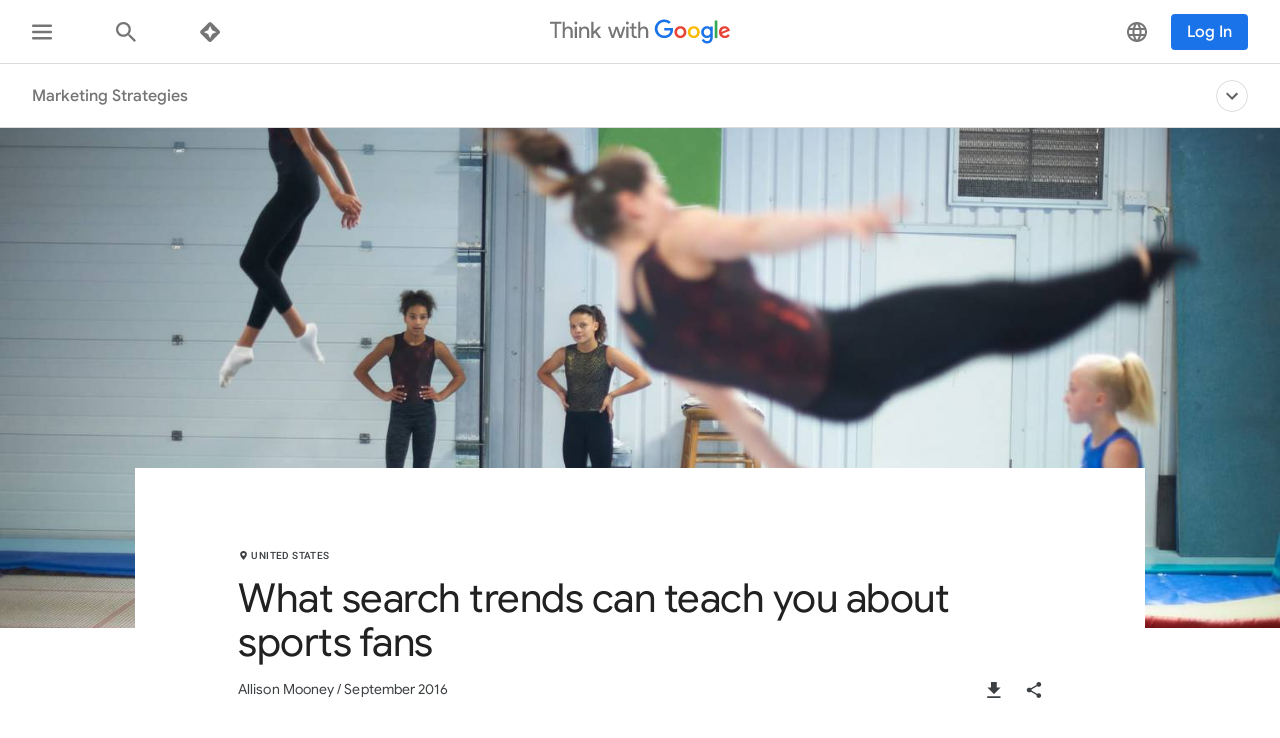

--- FILE ---
content_type: text/css
request_url: https://www.thinkwithgoogle.com/components/header-footer/prod/1-1/static/index.css?version=iDL98w%3D%3D
body_size: 34235
content:
.twgn *{-webkit-font-smoothing:antialiased;-moz-osx-font-smoothing:grayscale;-webkit-touch-callout:none;-webkit-tap-highlight-color:rgba(0,0,0,0);box-sizing:border-box;letter-spacing:normal}.twgn h1,.twgn h2,.twgn h3,.twgn h4,.twgn h5,.twgn p,.twgn ul{margin-block-start:0;margin-block-end:0;margin-inline-start:0;margin-inline-end:0;padding-inline-start:0}.twgn ul{list-style:none}.twgn button{padding:0;border:0}.twgn.twgn-ellipsis{white-space:nowrap;overflow:hidden;text-overflow:ellipsis}.twgn.twgn-no-scroll{overflow:hidden;position:fixed}.twgn.twgn-no-scroll--lite{overflow:hidden}.twgn.twgn-no-scroll--vertical{overflow-y:hidden}.twgn.twgn-visually-hidden{border:0;clip:rect(0 0 0 0);height:1px;margin:-1px;overflow:hidden;padding:0;position:absolute;width:1px}.twgn.twgn-noselect{-webkit-touch-callout:none;-webkit-user-select:none;user-select:none}.twgn.twgn-placeholder::placeholder{opacity:1;transition:opacity 80ms}.twgn.twgn-placeholder:focus::placeholder{opacity:0}.twgn.twgn-noscrollbar{-ms-overflow-style:none;scrollbar-width:none}.twgn.twgn-noscrollbar::-webkit-scrollbar{display:none}.twgn.twgn-skip-anim{transition-duration:10ms !important;transition-delay:10ms !important}@media screen and (max-width: 37.437em){.twgn.twgn-skip-anim--mobile{transition-duration:10ms !important;transition-delay:10ms !important}}@media screen and (prefers-contrast: more),(forced-colors: active){.twgn.twgn-primary-nav__toolbar-item__label,.twgn.twgn-primary-nav__pane,.twgn.twgn-header .twgn.twgn-logo-bar__login,.twgn.twgn-header .twgn.twgn-logo-bar .twgn.twgn-logo__link,.twgn.twgn-region-selector-trigger--logo-bar{border:1px solid}}.twgn.twgn-nav{font-family:"Google Sans",Arial,sans-serif;background:#fff}.twgn.twgn--visually-hidden{font-size:0;line-height:0;color:transparent;height:0;width:0;display:table}ul.twgn{margin:0;padding:0}li.twgn{line-height:inherit;font-size:inherit}svg.twgn{overflow:hidden}a.twgn{background:transparent;border-radius:0;font-size:inherit;line-height:inherit;cursor:pointer}a.twgn:active{outline:none}a.twgn:hover{background:transparent;outline:none}a.twgn:focus{box-shadow:none}.twgn-no-scroll--vertical{overflow-y:hidden}button.twgn{cursor:pointer}.twgn:focus{outline:thin dotted #212121;outline-offset:-2px}@media not screen and (hover: hover)and (pointer: fine){.twgn--is-ios .twgn:focus{outline:none}}@supports selector(:focus-visible){.twgn:focus{outline:none}.twgn:focus-visible{outline:thin dotted #212121;outline-offset:-2px}}.twgn:focus.twgn--no-focus{outline:none}.twgn.twgn-secondary-nav.twgn-secondary-nav--hidden{display:none}.twgn.twgn-tooltip .twgn-tooltip__content{border-radius:4px;background-color:#757575;font-family:"Google Sans Display","Google Sans",Arial,sans-serif;font-style:normal;font-weight:normal;font-size:14px;line-height:16px;color:#fff;z-index:1;white-space:nowrap;pointer-events:none;position:absolute;bottom:-31px;height:1px;width:1px;padding:0;overflow:hidden;opacity:0}.twgn.twgn-tooltip:not(.twgn-tooltip--live) .twgn-tooltip__content{transform:translateX(-50%) scale(0.7);transform-origin:top center;left:50%;transition:transform 125ms ease-out 85ms,opacity 125ms ease-out 85ms}.twgn.twgn-tooltip.twgn-tooltip--show .twgn-tooltip__content{height:auto;width:auto;padding:6px 11px;opacity:1;transform:translateX(-50%) scale(1)}@media(hover: hover)and (pointer: fine){.twgn.twgn-tooltip:hover:not(.twgn-tooltip--live) .twgn-tooltip__content{height:auto;width:auto;padding:6px 11px;opacity:1;transform:translateX(-50%) scale(1)}}.twgn.twgn-tooltip.twgn-tooltip--live .twgn-tooltip__content--show{height:auto;width:auto;padding:6px 11px;opacity:1;transition:transform 125ms ease-out 85ms,opacity 125ms ease-out 85ms}.twgn.twgn-tooltip.twgn-tooltip--live .twgn-tooltip__content--center{left:50%;transform:translateX(-50%) scale(0.07);transform-origin:top center}.twgn.twgn-tooltip.twgn-tooltip--live .twgn-tooltip__content--center.twgn-tooltip__content--show{transform:translateX(-50%) scale(1)}.twgn.twgn-tooltip.twgn-tooltip--live .twgn-tooltip__content--left{left:0;transform:translateX(0) scale(0.7);transform-origin:left top}.twgn.twgn-tooltip.twgn-tooltip--live .twgn-tooltip__content--left.twgn-tooltip__content--show{transform:translateX(0) scale(1)}.twgn.twgn-tooltip.twgn-tooltip--live .twgn-tooltip__content--right{left:0;transform-origin:100% top}.twgn.twgn-btn{display:flex;align-items:center;justify-content:center;cursor:pointer}.twgn.twgn-btn--round{width:32px;height:32px;background-color:#fff;border-radius:50%;border:1px solid #dadce0;transition:background-color 120ms ease-out,border 120ms ease-out}.twgn.twgn-btn.twgn-btn--nested-path svg path{transition:fill 120ms ease-out}.twgn.twgn-btn:not(.twgn-btn--disabled) svg{fill:#757575}.twgn.twgn-btn:not(.twgn-btn--disabled).twgn-btn--nested-path{fill:initial}.twgn.twgn-btn:not(.twgn-btn--disabled).twgn-btn--nested-path svg>path{fill:#757575}.twgn.twgn-btn:not(.twgn-btn--disabled):hover{background-color:#f9fafb;border-color:#bdc1c6}.twgn.twgn-btn:not(.twgn-btn--disabled):hover svg{fill:#757575}.twgn.twgn-btn:not(.twgn-btn--disabled):hover.twgn-btn--nested-path svg>path{fill:#757575}.twgn.twgn-btn:not(.twgn-btn--disabled):active{background-color:#dadce0;border-color:#bdc1c6}.twgn.twgn-btn:not(.twgn-btn--disabled):active svg{fill:#757575}.twgn.twgn-btn:not(.twgn-btn--disabled):active.twgn-btn--nested-path svg>path{fill:#757575}.twgn.twgn-btn:not(.twgn-btn--disabled):focus{background-color:#f9fafb}.twgn.twgn-btn:not(.twgn-btn--disabled):focus svg{fill:#202124}.twgn.twgn-btn:not(.twgn-btn--disabled):focus.twgn-btn--nested-path svg>path{fill:#202124}.twgn.twgn-btn:not(.twgn-btn--disabled).twgn--is-active{background-color:#e8f0fe;border-color:#1a73e8}.twgn.twgn-btn:not(.twgn-btn--disabled).twgn--is-active svg{fill:#1a73e8}.twgn.twgn-btn:not(.twgn-btn--disabled).twgn--is-active.twgn-btn--nested-path svg>path{fill:#1a73e8}.twgn.twgn-btn--blue{color:#fff;text-decoration:none;font-weight:500;font-family:"Google Sans",Arial,sans-serif;font-size:16px;line-height:20px;padding:8px 16px;background:#1a73e8;border:0;box-sizing:border-box;border-radius:4px;transition:background-color 250ms cubic-bezier(0, 0, 0.2, 1);outline-offset:0}.twgn.twgn-btn--blue:not(.twgn-btn--disabled):focus{background:#1a73e8}.twgn.twgn-btn--blue:not(.twgn-btn--disabled):hover{background:#185abc}.twgn.twgn-btn--blue.twgn-btn--disabled{background-color:#aecbfa}.twgn.twgn-card{position:relative;display:flex;flex-direction:column;width:100%;height:auto;border:1px solid #dadce0;border-radius:8px;background-color:#fff;z-index:0}.twgn.twgn-card:not(:last-of-type){margin-bottom:16px}.twgn.twgn-card__content{display:flex;justify-content:flex-start;align-items:center;position:relative;width:100%;height:100%;padding:16px;border-radius:inherit;overflow:hidden;z-index:0}.twgn.twgn-card__content::after{content:"";position:absolute;z-index:1;left:0;top:0;width:100%;height:100%;border-radius:6px;pointer-events:none}.twgn.twgn-card__content:focus{outline:none}.twgn.twgn-card__content:focus::after{outline:thin dotted #212121;outline-offset:-2px}@media not screen and (hover: hover)and (pointer: fine){.twgn.twgn-card__content .twgn--is-ios:focus::after{outline:none}}@supports selector(:focus-visible){.twgn.twgn-card__content:focus-visible{outline:none}.twgn.twgn-card__content:focus::after{outline:none}.twgn.twgn-card__content:focus-visible::after{outline:thin dotted #212121;outline-offset:-2px}}.twgn.twgn-card__content.twgn-card__content--column{flex-direction:column;justify-content:center;align-items:flex-start}.twgn.twgn-card__content.twgn-card__content--columns{align-items:stretch}.twgn.twgn-card__content.twgn-card__content--columns .twgn-card__col{display:flex;flex-direction:column;flex:1 0 50%;width:50%}@media screen and (max-width: 63.937em){.twgn.twgn-card__content.twgn-card__content--columns .twgn-card__col{min-height:100%}}.twgn.twgn-card__content.twgn-card__content--columns .twgn-card__col:nth-child(1){margin-right:20px}.twgn.twgn-card__content.twgn-card__content--columns .twgn-card__col:nth-child(2){display:flex;align-items:flex-end;flex:0 1 100px}.twgn.twgn-card__thumbnail{position:relative;border-radius:6px 6px 0 0;overflow:hidden;width:100%;height:0;padding-top:100%;z-index:0}.twgn.twgn-card__thumbnail--full-bleed{top:-16px;left:-16px;width:calc(100% + 32px)}.twgn.twgn-card__thumbnail>img{position:absolute;display:block;top:0;left:0;width:100%;height:100%;object-fit:cover}.twgn.twgn-card__thumbnail__video-wrap{position:absolute;top:50%;left:0;width:100%;height:0;padding-top:66.4921465969%;transform:translateY(-50%);z-index:0}.twgn.twgn-card__thumbnail__video,.twgn.twgn-card__thumbnail__picture,.twgn.twgn-card__thumbnail__picture__image{position:absolute;display:block;top:0;left:0;width:100%;height:100%;top:0;border-top-left-radius:8px;border-top-right-radius:8px}.twgn.twgn-card__thumbnail__picture__image,.twgn.twgn-card__thumbnail__video{object-fit:cover}.twgn.twgn-card__thumbnail__video{opacity:0;transition:opacity 200ms linear;z-index:0}.twgn.twgn-card__thumbnail__video--loaded{opacity:1}.twgn.twgn-card__title{flex:1 0 auto;font-family:"Google Sans Display","Google Sans",Arial,sans-serif;font-style:normal;font-size:14px;line-height:16px;color:#202124}.twgn.twgn-card__title+.twgn-card__label-wrapper{margin-top:16px}@media screen and (min-width: 37.5em){.twgn.twgn-card__title{font-size:16px;font-weight:500;line-height:20px}}.twgn.twgn-card__label-wrapper{display:flex;font-family:"Google Sans",Arial,sans-serif;font-size:12px;line-height:16px;font-weight:500;color:#bdc1c6}.twgn.twgn-card__tag{color:#80868b}.twgn-card__tag+.twgn.twgn-card__tag::before,.twgn-card__tag+.twgn.twgn-card__label::before{content:"";display:inline-block;position:relative;top:-2px;margin:0 8px;width:4px;height:4px;border-radius:50%;background-color:#bdc1c6}.twgn.twgn-card__region-label{position:absolute;top:-1px;left:-1px;display:flex;flex-wrap:nowrap;align-items:center;font-style:normal;color:#3c4043;font-family:"Roboto","Google Sans","Google Sans",Arial,sans-serif;background:#fff;border-radius:7px 0 5px 0;box-shadow:0 1px 2px rgba(0,0,0,.1);color:#3c4043;display:inline-block;margin-bottom:4px;margin-right:4px;padding:3px 8px 2px;vertical-align:top;font-size:10px;letter-spacing:.4px;font-weight:500;line-height:16px;text-transform:uppercase;border:none}.twgn.twgn-card__region-label svg{fill:inherit;height:9px;left:1px;margin-right:2px;position:relative;top:1px;width:9px}.twgn.twgn-card__header{width:100%;height:64px;display:flex;flex:0 0 auto;justify-content:center;border-bottom:1px solid #dadce0}.twgn.twgn-card__header .twgn-card__title{display:flex;justify-content:center;align-items:center;font-family:"Google Sans",Arial,sans-serif;font-style:normal;font-weight:500;font-size:16px;line-height:20px;color:#757575}.twgn.twgn-card__header .twgn-card__close-btn{position:absolute;top:16px;right:16px}.twgn.twgn-card__header .twgn-card__close-btn svg{height:12px;width:12px}.twgn.twgn-card.twgn-card--shadow .twgn-card__content{transition:max-height 1000ms ease-out,box-shadow 120ms ease-out}@media screen and (min-width: 37.5em){.twgn.twgn-card.twgn-card--shadow:hover .twgn-card__content{box-shadow:0px 8px 10px rgba(0,0,0,.04),0px 3px 14px rgba(0,0,0,.04),0px 5px 5px rgba(0,0,0,.08)}}@media screen and (min-width: 37.5em){.twgn.twgn-card.twgn-card--shadow:active .twgn-card__content{box-shadow:0px 16px 24px rgba(0,0,0,.04),0px 6px 30px rgba(0,0,0,.08),0px 8px 10px rgba(0,0,0,.12)}}.twgn-card__animation{transition:opacity 220ms ease-out,transform 220ms cubic-bezier(0.4, 0, 0.2, 1)}.twgn-card__animation:nth-child(1){transition-delay:0ms}.twgn-card__animation:nth-child(2){transition-delay:50.6ms}.twgn-card__animation:nth-child(3){transition-delay:101.2ms}.twgn-card__animation:nth-child(4){transition-delay:151.8ms}.twgn-card__animation:nth-child(5){transition-delay:202.4ms}.twgn-card__animation:nth-child(6){transition-delay:253ms}.twgn-card__animation:nth-child(7){transition-delay:303.6ms}.twgn-card__animation:nth-child(8){transition-delay:354.2ms}.twgn-card__animation:nth-child(9){transition-delay:404.8ms}.twgn-card__animation:nth-child(10){transition-delay:455.4ms}.twgn-card__animation:nth-child(11){transition-delay:506ms}.twgn-card__animation:nth-child(12){transition-delay:556.6ms}.twgn-card__animation:nth-child(13){transition-delay:607.2ms}.twgn-card__animation:nth-child(14){transition-delay:657.8ms}.twgn-card__animation:nth-child(15){transition-delay:708.4ms}.twgn-card__animation:nth-child(16){transition-delay:759ms}.twgn-card__animation:nth-child(17){transition-delay:809.6ms}.twgn-card__animation:nth-child(18){transition-delay:860.2ms}.twgn-card__animation:nth-child(19){transition-delay:910.8ms}.twgn-trending__region-label,.twgn-latest__region-label{position:absolute;top:-1px;left:-1px;display:flex;flex-wrap:nowrap;align-items:center;font-style:normal;color:#3c4043;font-family:"Roboto","Google Sans","Google Sans",Arial,sans-serif;background:#fff;border-radius:7px 0 5px 0;box-shadow:0 1px 2px rgba(0,0,0,.1);color:#3c4043;display:inline-block;margin-bottom:4px;margin-right:4px;padding:3px 8px 2px;vertical-align:top;font-size:10px;letter-spacing:.4px;font-weight:500;line-height:16px;text-transform:uppercase;border:none}.twgn-trending__region-label svg,.twgn-latest__region-label svg{fill:inherit;height:9px;left:1px;margin-right:2px;position:relative;top:1px;width:9px}.twgn.twgn-blocker{background-color:rgba(0,0,0,.5);position:fixed;top:0;left:0;width:100vw;height:100vh;pointer-events:none;opacity:0;transition:opacity 180ms ease-out}.twgn.twgn-modal{display:flex;align-items:center;justify-content:center;position:fixed;top:0;left:0;width:100%;height:100%;pointer-events:none;z-index:9999;opacity:0;transition:opacity 180ms ease-out}.twgn.twgn-modal .twgn.twgn-blocker{position:fixed;top:0;left:0;width:100%;height:100%}.twgn.twgn-modal__content{position:absolute;width:auto;height:auto;min-width:calc(320px - 32px);min-height:calc(500px - 32px);max-height:calc(100% - 32px);z-index:1}.twgn.twgn-modal__content.twgn-card.twgn-card--shadow:hover .twgn-card__content{box-shadow:none}.twgn.twgn-modal.twgn-modal--show{pointer-events:auto}.twgn.twgn-modal.twgn-modal--show .twgn-blocker{opacity:1;pointer-events:auto}.twgn.twgn-modal.twgn-modal--show .twgn-modal__content{opacity:1;pointer-events:auto}.twgn.twgn-nav-item-input{position:absolute;top:0;left:0;height:0;width:0;border:0;background:transparent;color:transparent;pointer-events:none;cursor:default;-webkit-appearance:none;appearance:none}.twgn-input-select{display:block;position:relative;-webkit-backface-visibility:none;backface-visibility:none}.twgn-input-select__button{position:relative;background:#fff;cursor:pointer;display:flex;align-items:center;width:100%;height:44px;border:none;border:1px solid #dadce0;border-radius:4px;box-sizing:border-box;padding:0 36px 0 12px;transition:border 200ms cubic-bezier(0, 0, 0.2, 1);outline:none;font-size:14px;text-align:left;color:#202124}.twgn-input-select__button:hover{border-color:#bdc1c6}.twgn-input-select__button--placeholder{color:#bdc1c6}.twgn-input-select__button[aria-expanded=true] svg{transform:translateY(-50%) rotate(180deg)}.twgn-input-select__button[aria-expanded=true] svg path{fill:#1a73e8}.twgn-input-select__button>svg{position:absolute;right:12px;height:8px;width:8px;top:50%;transform:translateY(-50%);color:#757575}.twgn-input-select__button>svg--focused path{fill:#1a73e8}.twgn-input-select__button>svg--activated{transform:translateY(-50%) rotate(180deg)}.twgn-input-select__label-copy{pointer-events:none;position:absolute;background:#fff;top:50%;left:10px;padding:0 4px;font-family:"Google Sans",Arial,sans-serif;font-size:14px;line-height:10px;color:#bdc1c6;z-index:20;transform:translateY(-50%);transform-origin:bottom left;transition:background-color 200ms cubic-bezier(0, 0, 0.2, 1),color 200ms cubic-bezier(0, 0, 0.2, 1),opacity 200ms cubic-bezier(0, 0, 0.2, 1),transform .15s cubic-bezier(0, 0, 0.2, 1)}.twgn-input-select__label-copy--visible{transform:scale(0.7142857143) translateY(-39px);color:#757575;background-color:#fff}.twgn-input-select__label-copy--popup{position:relative;top:auto;left:auto;padding:0 15px;opacity:1;line-height:14px}@media screen and (min-width: 64em){.twgn-input-select__label-copy--popup{display:none}}.twgn-input-select__active-label-container{font-family:"Google Sans",Arial,sans-serif;margin-top:1px;position:absolute;width:calc(100% - 48px);pointer-events:none;background:#fff;z-index:1;text-overflow:ellipsis;overflow:hidden}.twgn-input-select__active-label-container.twgn--hidden{display:none}.twgn-input-select__active-label-container .twgn-input-select__active-label{white-space:nowrap}.twgn-input-select__active-label--hidden{display:none}.twgn-input-autosuggest__input{outline:none;border:none;width:100%;height:100%;font-family:"Google Sans",Arial,sans-serif;font-size:14px;padding:0}.twgn-input-autosuggest__input:focus-visible{outline:none}.twgn-input-autosuggest__input::placeholder{transition:color .2s ease}.twgn-input-autosuggest__input--placeholder-hidden::placeholder{color:transparent}.twgn-input-autosuggest__button-like.twgn-input-select__button{position:static;padding:0 12px 0 12px;cursor:auto}.twgn-input-autosuggest__input-wrap{flex:1 1 100%;position:relative}.twgn-input-autosuggest__clear-field{opacity:0;height:16px;width:16px;padding:0;border:0;margin:0;position:absolute;right:0;top:50%;transform:translateY(-50%);background:transparent;transition:opacity 200ms cubic-bezier(0, 0, 0.2, 1);pointer-events:none;z-index:2}.twgn-input-autosuggest__clear-field>svg{width:16px;height:16px;display:block}.twgn-input-autosuggest__clear-field--visible{cursor:pointer;opacity:1;pointer-events:all}li.twg-autosuggest-select__not-listed{cursor:pointer;font-family:"Google Sans",Arial,sans-serif;font-size:14px;line-height:16px;transition:background 200ms cubic-bezier(0, 0, 0.2, 1);color:#757575;display:flex}li.twg-autosuggest-select__not-listed label.twg-input-autosuggest__not-listed__label{width:100%}li.twg-autosuggest-select__not-listed label.twg-input-autosuggest__not-listed__label span.twg-input-autosuggest__not-listed__copy{display:flex;flex-direction:column;font-size:12px;line-height:16px;color:#757575;width:100%}li.twg-autosuggest-select__not-listed label.twg-input-autosuggest__not-listed__label span.twg-input-autosuggest__not-listed__copy span.twg-input-autosuggest__not-listed__header{font-size:14px;color:#202124;margin-bottom:4px}li.twg-autosuggest-select__not-listed label.twg-input-autosuggest__not-listed__label span.twg-input-autosuggest__not-listed__copy span.twg-input-autosuggest__not-listed__header span.twg-input-autosuggest__not-listed__header-grey{color:#bdc1c6}li.twg-autosuggest-select__not-listed label.twg-input-autosuggest__not-listed__label span.twg-input-autosuggest__not-listed__copy span.twg-input-autosuggest__not-listed__body{display:block}@media screen and (min-width: 37.5em){.twgn-input-select{padding:0;max-width:456px;margin:0 auto}}.twgn-input-select__focus-border{position:absolute;left:0;top:0;width:100%;height:100%;border-radius:4px;border:1px solid transparent;transition:border 200ms cubic-bezier(0, 0, 0.2, 1);pointer-events:none}.twgn-input-select__focus-border--focused{border-color:#1a73e8}.twgn-input-select__focus-border--activated{border-color:#1a73e8}.twgn-input-select__options-container{position:fixed;top:0;left:0;width:100%;height:100%;background:rgba(0,0,0,.5);z-index:1000000001;padding:20px;display:flex;align-items:center;opacity:1;pointer-events:all;transition:opacity 250ms cubic-bezier(0, 0, 0.2, 1)}.twgn-input-select__options-container--hidden{opacity:0;pointer-events:none;z-index:1}@media screen and (min-width: 64em){.twgn-input-select__options-container{align-items:flex-start;max-height:212px;padding:0;background:transparent;top:auto}}.twgn-input-select__options-window{background:#fff;box-shadow:0 2px 6px rgba(0,0,0,.2);overflow:hidden;border-radius:8px;z-index:1000;width:100%;position:relative;margin:0 auto;height:-webkit-fit-content;height:-moz-fit-content;height:fit-content;max-height:100%;display:flex;flex-direction:column}.twgn-input-select__options-window p{padding:0 15px;margin:10px 0 20px}@media screen and (min-width: 64em){.twgn-input-select__options-window p{display:none}}@media screen and (min-width: 64em){.twgn-input-select__options-window{width:100%}}.twgn-input-select__options-wrap{overflow-y:auto;overflow-x:hidden}.twgn-input-select__options{overflow:auto;border-radius:8px;transform:translate3d(0, 0, 0);font-size:16px;line-height:20px}@media screen and (min-width: 64em){.twgn-input-select__options{font-size:14px;line-height:16px;background:#fff;box-shadow:0 2px 6px rgba(0,0,0,.2)}}.twgn-input-select__option{background:#fff;transition:background 200ms cubic-bezier(0, 0, 0.2, 1)}.twgn-input-select__option:hover{background:#f9fafb}.twgn-input-select__option:hover .twgn-input-select__option-label::after{left:0}.twgn-input-select__option:hover+.twgn-input-select__option .twgn-input-select__option-label::after{left:0}.twgn-input-select__option[data-index="0"] .twgn-input-select__option-label::after{display:none}.twgn-input-select__option--selected{background:#e8f0fe}.twgn-input-select__option--selected .twgn-input-select__option-label::after{left:0}.twgn-input-select__option--selected .twgn-input-select__option-label-copy,.twgn-input-select__option--selected .twgn-input-select__option-label-sub{color:#1a73e8}.twgn-input-select__option--selected+.twgn-input-select__option .twgn-input-select__option-label::after{left:0}.twgn-input-select__option-header{cursor:default;border-bottom:1px solid #dadce0}@media screen and (min-width: 64em){.twgn-input-select__option-header{display:none}}.twgn-input-select__option-header .twgn-input-select__option-label{cursor:default;min-height:64px;flex-wrap:wrap}.twgn-input-select__option-header .twgn-input-select__option-label::after{display:none}.twgn-input-select__option-header .twgn-input-select__option-label__header{width:100%;padding-right:40px}.twgn-input-select__option-header .twgn-input-select__option-label__header__eyebrow{text-transform:uppercase;color:#202124;font-size:12px;line-height:16px;margin-bottom:4px;font-weight:700}.twgn-input-select__option-header .twgn-input-select__option-label__header__description{color:#757575;font-size:14px;line-height:16px;font-family:"Google Sans",Arial,sans-serif}.twgn-input-select__option-header .twgn-input-select__option-label__header__close{position:absolute;top:16px;right:16px}@media screen and (min-width: 64em){.twgn-input-select__option-header .twgn-input-select__option-label__header__close{display:none}}.twgn-input-select__option-header:hover{background:#fff}.twgn-input-select__option-header:hover+.twgn-input-select__option .twgn-input-select__option-label:after{border-bottom:1px solid #dadce0}.twgn-input-select__option-label{display:flex;align-items:center;justify-content:space-between;padding:16px;position:relative;cursor:pointer;color:#757575;transition:color 200ms cubic-bezier(0, 0, 0.2, 1);font-family:"Google Sans",Arial,sans-serif;min-height:53px}.twgn-input-select__option-label--other{padding:10px 16px;align-items:flex-start}.twgn-input-select__option-label--other .twgn-input-select__option-label-copy{margin:10px 0}.twgn-input-select__option-label--other .twgn-input-select__option-control{margin-top:10px}.twgn-input-select__option-label::after{content:"";display:block;position:absolute;left:15px;right:0;border-bottom:1px solid #dadce0;top:0;transition:left 220ms cubic-bezier(0.4, 0, 0.2, 1)}.twgn-input-select__option-label-copy{max-width:calc(100% - 30px);display:block;font-family:"Google Sans",Arial,sans-serif;font-weight:400}.twgn-input-select__option-label-copy__container{width:100%;max-width:calc(100% - 30px);display:flex;flex-direction:column;justify-content:center}.twgn-input-select__option-label-sub{margin-top:4px;font-size:12px;line-height:16px;color:#757575}@media screen and (min-width: 64em){.twgn-input-select__option-label-sub{margin-top:2px}}.twgn-input-autosuggest__focus-border{position:absolute;left:0;top:0;width:100%;height:100%;border-radius:4px;border:1px solid transparent;transition:border 200ms cubic-bezier(0, 0, 0.2, 1);pointer-events:none}.twgn-input-autosuggest__focus-border--focused{border-color:#1a73e8}.twgn-input-autosuggest__focus-border--activated{border-color:#1a73e8}.twgn-input-autosuggest__close{display:none}.twgn-input-autosuggest__error{display:flex;flex-direction:column;padding:26px}.twgn-input-autosuggest__error__header{text-transform:uppercase;font-size:12px;color:#db4437;line-height:16px;font-weight:700}.twgn-input-autosuggest__error__header__text{margin-left:.2em}.twgn-input-autosuggest__error__header i{font-size:16px;vertical-align:top;font-weight:700}.twgn-input-autosuggest__error__header>svg{display:inline-block;vertical-align:top;height:16px;width:16px}.twgn-input-autosuggest__error__header>svg>path{fill:#db4437}.twgn-input-autosuggest__error__description{font-weight:400;font-size:14px;line-height:20px;margin-top:5px;color:#5f6368}@media screen and (max-width: 63.937em){.twgn-input-autosuggest__options-container{padding:0}.twgn-input-autosuggest__options-window{height:100%;width:100%;border-radius:0;justify-content:flex-start}.twgn-input-autosuggest__options{border-radius:0}.twgn-input-autosuggest__options .twgn-input-select__option-label{margin-left:40px}.twgn-input-autosuggest__input-wrap{display:flex;background:#f9fafb}.twgn-input-autosuggest__close{position:absolute;z-index:1;display:flex;top:30px;transform:translateY(-50%);left:20px;height:20px;width:20px;justify-content:center;align-items:center}.twgn-input-autosuggest__close>svg{height:14px;width:14px}.twgn .twgn-input-autosuggest__clear-field{margin-left:16px;margin-right:16px}.twgn-input-autosuggest__input{flex:1 1 100%;padding-left:56px;position:relative;background:transparent;display:block;width:100%;height:60px;box-sizing:border-box;outline:none;font-size:17px;text-align:left;color:#202124;border:none;border-bottom:1px solid #dadce0;flex:0 0 auto}.twgn-input-autosuggest__input--placeholder-hidden::placeholder{color:#bdc1c6}.twgn-input-autosuggest__header-option{border-bottom:0}.twgn-input-autosuggest__header-option .twgn-input-select__option-label{display:none}}.twgn-input-toggle{cursor:pointer;display:flex;align-items:center;justify-content:space-between;-webkit-backface-visibility:hidden;backface-visibility:hidden;transition:opacity .2s ease}.twgn-input-toggle p.twgn-input-toggle__description{color:#757575;font-size:14px;font-family:"Google Sans",Arial,sans-serif;line-height:16px;margin-right:54px}.twgn-input-toggle div.twgn-input-toggle__control div.twgn-input-toggle__control__switch{position:relative;display:inline-block;width:48px;height:16px}.twgn-input-toggle div.twgn-input-toggle__control div.twgn-input-toggle__control__switch div.twgn-input-toggle__focus-border{display:block;position:absolute;width:130%;height:185%;border:1px dotted #202124;top:50%;left:50%;transform:translate(-50%, -50%);opacity:0;transition:opacity 200ms cubic-bezier(0, 0, 0.2, 1)}.twgn-input-toggle div.twgn-input-toggle__control div.twgn-input-toggle__control__switch label.twgn-input-toggle__label{position:absolute;opacity:0;pointer-events:none}.twgn-input-toggle div.twgn-input-toggle__control div.twgn-input-toggle__control__switch input.twgn-input-toggle__input{display:block;cursor:pointer;width:100%;height:20px;position:absolute;top:50%;left:50%;transform:translate(-50%, -50%);z-index:2;opacity:0;visibility:visible}.twgn-input-toggle div.twgn-input-toggle__control div.twgn-input-toggle__control__switch input.twgn-input-toggle__input.twgn-right+.twgn-input-toggle__slider::before{transform:translate(0%, -50%)}.twgn-input-toggle div.twgn-input-toggle__control div.twgn-input-toggle__control__switch input.twgn-input-toggle__input.twgn-blue+.twgn-input-toggle__slider{background:rgba(26,115,232,.54)}.twgn-input-toggle div.twgn-input-toggle__control div.twgn-input-toggle__control__switch input.twgn-input-toggle__input.twgn-blue+.twgn-input-toggle__slider::before{background:#1a73e8}.twgn-input-toggle div.twgn-input-toggle__control div.twgn-input-toggle__control__switch input.twgn-input-toggle__input:focus{outline:none}.twgn-input-toggle div.twgn-input-toggle__control div.twgn-input-toggle__control__switch input.twgn-input-toggle__input:focus-visible+.twgn-input-toggle__slider+.twgn-input-toggle__focus-border{opacity:1}.twgn-input-toggle div.twgn-input-toggle__control div.twgn-input-toggle__control__switch span.twgn-input-toggle__slider{position:absolute;cursor:pointer;top:0;left:0;right:0;bottom:0;background-color:#dadce0;border-radius:34px;transition:.4s}.twgn-input-toggle div.twgn-input-toggle__control div.twgn-input-toggle__control__switch span.twgn-input-toggle__slider::before{position:absolute;content:"";height:24px;width:24px;left:50%;top:50%;transform:translate(-100%, -50%);background-color:#bdc1c6;transition:transform 300ms cubic-bezier(0, 0, 0.2, 1);border-radius:50%}.twgn-input-toggle.twgn--is-disabled{opacity:.38}.twgn.twgn-carousel{overflow-x:hidden;overflow-y:auto;height:100%;padding:16px 0 0 0}@media screen and (min-width: 37.5em){.twgn.twgn-carousel{padding:0;overflow-y:hidden;max-height:calc( 90px + 344px + 72px );height:calc( 90px + 344px + 72px )}}@media screen and (min-width: 90em){.twgn.twgn-carousel{max-height:calc( 90px + 344px + 72px );height:calc( 90px + 344px + 72px )}}.twgn.twgn-carousel:not(.twgn-carousel--interacted) .twgn-carousel__list-item{overflow:hidden}.twgn.twgn-carousel__list{position:relative;width:100%}@media screen and (max-width: 37.437em){.twgn.twgn-carousel__list{display:flex;flex-direction:column}}@media screen and (min-width: 37.5em){.twgn.twgn-carousel__list{display:inline-flex;margin:0 auto 56px calc(50% - (416px / 2));width:-webkit-fit-content;width:-moz-fit-content;width:fit-content;height:auto}}@media screen and (min-width: 64em){.twgn.twgn-carousel__list{margin-left:calc(50% - (862px / 2))}}@media screen and (min-width: 90em){.twgn.twgn-carousel__list{margin-left:calc(50% - (1296px / 2))}}@media screen and (max-width: 63.937em){.twgn.twgn-carousel__list-item{height:224px}}@media screen and (min-width: 37.5em){.twgn.twgn-carousel__list-item{max-height:344px}.twgn.twgn-carousel__list-item__content{height:342px;min-height:342px}}@media screen and (min-width: 37.5em){.twgn.twgn-carousel__list.twgn-card__animation{opacity:1}}@media screen and (min-width: 37.5em){.twgn.twgn-carousel__list.twgn-card__animation{opacity:1}.twgn.twgn-carousel__list.twgn-card__animation.twgn--is-disabled{opacity:0}.twgn.twgn-carousel__list.twgn-card__animation:not(.twgn--is-disabled):nth-child(1){transition-delay:75ms,0ms}.twgn.twgn-carousel__list.twgn-card__animation:not(.twgn--is-disabled):nth-child(2){transition-delay:150ms,0ms}}@media screen and (min-width: 37.5em){.twgn.twgn-carousel__list.twgn-carousel__list--animating.page-anim{transition:opacity 200ms ease-out}.twgn.twgn-carousel__list.twgn-carousel__list--animating.page-anim--fade{opacity:0}.twgn.twgn-carousel__list.twgn-carousel__list--animating.page-anim--in.page-anim{transition:opacity 136ms ease-out 24ms,transform 160ms ease-out}.twgn.twgn-carousel__list.twgn-carousel__list--animating.page-anim--in.page-anim--next,.twgn.twgn-carousel__list.twgn-carousel__list--animating.page-anim--in.page-anim--prev{transition-duration:0ms,0ms}.twgn.twgn-carousel__list.twgn-carousel__list--animating.page-anim--in.page-anim--next{transform:translateX(300px)}.twgn.twgn-carousel__list.twgn-carousel__list--animating.page-anim--in.page-anim--prev{transform:translateX(-300px)}.twgn.twgn-carousel__list.twgn-carousel__list--animating.page-anim--out.page-anim--next,.twgn.twgn-carousel__list.twgn-carousel__list--animating.page-anim--out.page-anim--prev{transition:opacity 140ms ease-out,transform 200ms cubic-bezier(0.4, 0, 0.2, 1)}.twgn.twgn-carousel__list.twgn-carousel__list--animating.page-anim--out.page-anim--next{transform:translateX(-75vw)}.twgn.twgn-carousel__list.twgn-carousel__list--animating.page-anim--out.page-anim--prev{transform:translateX(75vw)}}@media screen and (min-width: 37.5em){.twgn.twgn-carousel__list.page-anim.twgn-carousel__list--bypass-anim.page-anim{opacity:0;transition-duration:0ms,1ms}}@media screen and (min-width: 37.5em){.twgn.twgn-carousel__list-item{position:relative;flex:0 0 416px;width:416px;height:344px;max-height:344px;overflow:hidden}.twgn.twgn-carousel__list-item:not(:first-of-type),.twgn.twgn-carousel__list-item+:not(.twgn--is-disabled){margin-left:30px}}@media screen and (min-width: 90em){.twgn.twgn-carousel__list-item:not(:first-of-type){margin-left:24px}}.twgn--is-disabled+.twgn.twgn-carousel__list-item{margin-left:0}@media screen and (min-width: 37.5em){:not(.twgn--no-js) .twgn.twgn-carousel__list-item.twgn-card.twgn--is-disabled{pointer-events:none;display:none}}.twgn.twgn-carousel__list-item__content{text-decoration:none;border-radius:6px}.twgn.twgn-carousel__list-item__content .twgn-card__title{font-family:"Google Sans",Arial,sans-serif;font-weight:400;color:#202124}.twgn.twgn-carousel__list-item__content .twgn-card__title+.twgn-card__label-wrapper{margin-top:unset}@media screen and (min-width: 37.5em){.twgn.twgn-carousel__list-item__content .twgn-card__title{font-size:16px;line-height:24px}}.twgn.twgn-carousel__list-item__content .twgn-card__label-wrapper{font-family:"Roboto","Google Sans","Google Sans",Arial,sans-serif;font-weight:400}.twgn.twgn-carousel__list-item__content .twgn-card__label-wrapper+.twgn-card__title{margin-top:8px}.twgn.twgn-carousel__list-item__content .twgn-card__tag{font-size:12px;letter-spacing:.3px;line-height:16px;color:#757575}.twgn.twgn-carousel__list-item__content .twgn-card__label.twgn-card__label--date{display:none}@media screen and (max-width: 63.937em){.twgn.twgn-carousel__list-item{transform-origin:bottom center}}@media screen and (min-width: 37.5em){.twgn.twgn-carousel__list-item{margin-bottom:0;height:55%;transition:opacity 10ms ease-out,transform 220ms cubic-bezier(0.4, 0, 0.2, 1),height 320ms cubic-bezier(0.4, 0, 0.2, 1)}}@media screen and (min-width: 37.5em){.twgn.twgn-carousel__list .twgn-card.twgn-card--shadow .twgn-card__content{justify-content:flex-start}}.twgn.twgn-carousel__list .twgn-card__title{margin:0px}@media screen and (min-width: 37.5em){.twgn.twgn-carousel__list .twgn-card__title{min-height:60px;flex:0 1 auto}}.twgn.twgn-carousel__list .twgn-card__label-wrapper{margin-bottom:8px}@media screen and (min-width: 37.5em){.twgn.twgn-carousel__list .twgn-card__title,.twgn.twgn-carousel__list .twgn-card__label-wrapper{transition:opacity 245ms ease-out,transform 245ms ease-out}}@media screen and (max-width: 37.437em){.twgn.twgn-carousel__list .twgn-card__thumbnail{height:124px;padding-top:unset;flex:1 0 auto;transition:opacity 200ms ease-out}}@media screen and (min-width: 37.5em){.twgn.twgn-carousel__list .twgn-card__thumbnail{height:100%;min-height:214px;padding-top:0;transition:flex 320ms ease-out}}.twgn--enter-active-anim.twgn-carousel--interactive.twgn-carousel--interacted .twgn.twgn-carousel__list .twgn-card.twgn-card--show-content-0 .twgn-card__title{transition-delay:0ms}@media screen and (min-width: 37.5em){.twgn--enter-active-anim.twgn-carousel--interactive.twgn-carousel--interacted .twgn.twgn-carousel__list .twgn-card.twgn-card--show-content-0 .twgn-card__title{transition-delay:0ms}}.twgn--enter-active-anim.twgn-carousel--interactive.twgn-carousel--interacted .twgn.twgn-carousel__list .twgn-card.twgn-card--show-content-0 .twgn-card__label-wrapper{transition-delay:50ms}@media screen and (min-width: 37.5em){.twgn--enter-active-anim.twgn-carousel--interactive.twgn-carousel--interacted .twgn.twgn-carousel__list .twgn-card.twgn-card--show-content-0 .twgn-card__label-wrapper{transition-delay:0ms}}.twgn--enter-active-anim.twgn-carousel--interactive.twgn-carousel--interacted .twgn.twgn-carousel__list .twgn-card.twgn-card--show-content-1 .twgn-card__title{transition-delay:75ms}@media screen and (min-width: 37.5em){.twgn--enter-active-anim.twgn-carousel--interactive.twgn-carousel--interacted .twgn.twgn-carousel__list .twgn-card.twgn-card--show-content-1 .twgn-card__title{transition-delay:50ms}}.twgn--enter-active-anim.twgn-carousel--interactive.twgn-carousel--interacted .twgn.twgn-carousel__list .twgn-card.twgn-card--show-content-1 .twgn-card__label-wrapper{transition-delay:125ms}@media screen and (min-width: 37.5em){.twgn--enter-active-anim.twgn-carousel--interactive.twgn-carousel--interacted .twgn.twgn-carousel__list .twgn-card.twgn-card--show-content-1 .twgn-card__label-wrapper{transition-delay:50ms}}.twgn--enter-active-anim.twgn-carousel--interactive.twgn-carousel--interacted .twgn.twgn-carousel__list .twgn-card.twgn-card--show-content-2 .twgn-card__title{transition-delay:150ms}@media screen and (min-width: 37.5em){.twgn--enter-active-anim.twgn-carousel--interactive.twgn-carousel--interacted .twgn.twgn-carousel__list .twgn-card.twgn-card--show-content-2 .twgn-card__title{transition-delay:100ms}}.twgn--enter-active-anim.twgn-carousel--interactive.twgn-carousel--interacted .twgn.twgn-carousel__list .twgn-card.twgn-card--show-content-2 .twgn-card__label-wrapper{transition-delay:200ms}@media screen and (min-width: 37.5em){.twgn--enter-active-anim.twgn-carousel--interactive.twgn-carousel--interacted .twgn.twgn-carousel__list .twgn-card.twgn-card--show-content-2 .twgn-card__label-wrapper{transition-delay:100ms}}.twgn--enter-active-anim.twgn-carousel--interactive.twgn-carousel--interacted .twgn.twgn-carousel__list .twgn-card.twgn-card--show-content-3 .twgn-card__title{transition-delay:225ms}@media screen and (min-width: 37.5em){.twgn--enter-active-anim.twgn-carousel--interactive.twgn-carousel--interacted .twgn.twgn-carousel__list .twgn-card.twgn-card--show-content-3 .twgn-card__title{transition-delay:150ms}}.twgn--enter-active-anim.twgn-carousel--interactive.twgn-carousel--interacted .twgn.twgn-carousel__list .twgn-card.twgn-card--show-content-3 .twgn-card__label-wrapper{transition-delay:275ms}@media screen and (min-width: 37.5em){.twgn--enter-active-anim.twgn-carousel--interactive.twgn-carousel--interacted .twgn.twgn-carousel__list .twgn-card.twgn-card--show-content-3 .twgn-card__label-wrapper{transition-delay:150ms}}.twgn--enter-active-anim.twgn-carousel--interactive.twgn-carousel--interacted .twgn.twgn-carousel__list .twgn-card.twgn-card--show-content-4 .twgn-card__title{transition-delay:300ms}@media screen and (min-width: 37.5em){.twgn--enter-active-anim.twgn-carousel--interactive.twgn-carousel--interacted .twgn.twgn-carousel__list .twgn-card.twgn-card--show-content-4 .twgn-card__title{transition-delay:200ms}}.twgn--enter-active-anim.twgn-carousel--interactive.twgn-carousel--interacted .twgn.twgn-carousel__list .twgn-card.twgn-card--show-content-4 .twgn-card__label-wrapper{transition-delay:350ms}@media screen and (min-width: 37.5em){.twgn--enter-active-anim.twgn-carousel--interactive.twgn-carousel--interacted .twgn.twgn-carousel__list .twgn-card.twgn-card--show-content-4 .twgn-card__label-wrapper{transition-delay:200ms}}.twgn--enter-active-anim.twgn-carousel--interactive.twgn-carousel--interacted .twgn.twgn-carousel__list .twgn-card.twgn-card--show-content-5 .twgn-card__title{transition-delay:375ms}@media screen and (min-width: 37.5em){.twgn--enter-active-anim.twgn-carousel--interactive.twgn-carousel--interacted .twgn.twgn-carousel__list .twgn-card.twgn-card--show-content-5 .twgn-card__title{transition-delay:250ms}}.twgn--enter-active-anim.twgn-carousel--interactive.twgn-carousel--interacted .twgn.twgn-carousel__list .twgn-card.twgn-card--show-content-5 .twgn-card__label-wrapper{transition-delay:425ms}@media screen and (min-width: 37.5em){.twgn--enter-active-anim.twgn-carousel--interactive.twgn-carousel--interacted .twgn.twgn-carousel__list .twgn-card.twgn-card--show-content-5 .twgn-card__label-wrapper{transition-delay:250ms}}.twgn--enter-active-anim.twgn-carousel--interactive.twgn-carousel--interacted .twgn.twgn-carousel__list .twgn-card.twgn-card--show-content-6 .twgn-card__title{transition-delay:450ms}@media screen and (min-width: 37.5em){.twgn--enter-active-anim.twgn-carousel--interactive.twgn-carousel--interacted .twgn.twgn-carousel__list .twgn-card.twgn-card--show-content-6 .twgn-card__title{transition-delay:300ms}}.twgn--enter-active-anim.twgn-carousel--interactive.twgn-carousel--interacted .twgn.twgn-carousel__list .twgn-card.twgn-card--show-content-6 .twgn-card__label-wrapper{transition-delay:500ms}@media screen and (min-width: 37.5em){.twgn--enter-active-anim.twgn-carousel--interactive.twgn-carousel--interacted .twgn.twgn-carousel__list .twgn-card.twgn-card--show-content-6 .twgn-card__label-wrapper{transition-delay:300ms}}.twgn--enter-active-anim.twgn-carousel--interactive.twgn-carousel--interacted .twgn.twgn-carousel__list .twgn-card.twgn-card--show-content-7 .twgn-card__title{transition-delay:525ms}@media screen and (min-width: 37.5em){.twgn--enter-active-anim.twgn-carousel--interactive.twgn-carousel--interacted .twgn.twgn-carousel__list .twgn-card.twgn-card--show-content-7 .twgn-card__title{transition-delay:350ms}}.twgn--enter-active-anim.twgn-carousel--interactive.twgn-carousel--interacted .twgn.twgn-carousel__list .twgn-card.twgn-card--show-content-7 .twgn-card__label-wrapper{transition-delay:575ms}@media screen and (min-width: 37.5em){.twgn--enter-active-anim.twgn-carousel--interactive.twgn-carousel--interacted .twgn.twgn-carousel__list .twgn-card.twgn-card--show-content-7 .twgn-card__label-wrapper{transition-delay:350ms}}.twgn--enter-active-anim.twgn-carousel--interactive.twgn-carousel--interacted .twgn.twgn-carousel__list .twgn-card.twgn-card--show-content-8 .twgn-card__title{transition-delay:600ms}@media screen and (min-width: 37.5em){.twgn--enter-active-anim.twgn-carousel--interactive.twgn-carousel--interacted .twgn.twgn-carousel__list .twgn-card.twgn-card--show-content-8 .twgn-card__title{transition-delay:400ms}}.twgn--enter-active-anim.twgn-carousel--interactive.twgn-carousel--interacted .twgn.twgn-carousel__list .twgn-card.twgn-card--show-content-8 .twgn-card__label-wrapper{transition-delay:650ms}@media screen and (min-width: 37.5em){.twgn--enter-active-anim.twgn-carousel--interactive.twgn-carousel--interacted .twgn.twgn-carousel__list .twgn-card.twgn-card--show-content-8 .twgn-card__label-wrapper{transition-delay:400ms}}.twgn--enter-active-anim.twgn-carousel--interactive.twgn-carousel--interacted .twgn.twgn-carousel__list .twgn-card.twgn-card--show-content-9 .twgn-card__title{transition-delay:675ms}@media screen and (min-width: 37.5em){.twgn--enter-active-anim.twgn-carousel--interactive.twgn-carousel--interacted .twgn.twgn-carousel__list .twgn-card.twgn-card--show-content-9 .twgn-card__title{transition-delay:450ms}}.twgn--enter-active-anim.twgn-carousel--interactive.twgn-carousel--interacted .twgn.twgn-carousel__list .twgn-card.twgn-card--show-content-9 .twgn-card__label-wrapper{transition-delay:725ms}@media screen and (min-width: 37.5em){.twgn--enter-active-anim.twgn-carousel--interactive.twgn-carousel--interacted .twgn.twgn-carousel__list .twgn-card.twgn-card--show-content-9 .twgn-card__label-wrapper{transition-delay:450ms}}.twgn--enter-active-anim.twgn-carousel--interactive.twgn-carousel--interacted .twgn.twgn-carousel__list .twgn-card.twgn-card--hide-content .twgn-card__title,.twgn--enter-active-anim.twgn-carousel--interactive.twgn-carousel--interacted .twgn.twgn-carousel__list .twgn-card.twgn-card--hide-content .twgn-card__label-wrapper{opacity:0 !important;transform:translateY(12px) !important;pointer-events:none}.twgn--enter-active-anim.twgn-carousel--interactive.twgn-carousel--interacted .twgn.twgn-carousel__list .twgn-carousel__list-item{overflow:visible}@media screen and (min-width: 37.5em){.twgn.twgn-carousel__list.twgn-card__animation{opacity:1}}@media screen and (min-width: 37.5em){.twgn.twgn-carousel__list.twgn-card__animation{opacity:1}.twgn.twgn-carousel__list.twgn-card__animation.twgn--is-disabled{opacity:0}.twgn.twgn-carousel__list.twgn-card__animation:not(.twgn--is-disabled):nth-child(1){transition-delay:75ms,0ms}.twgn.twgn-carousel__list.twgn-card__animation:not(.twgn--is-disabled):nth-child(2){transition-delay:150ms,0ms}}@media screen and (max-width: 37.437em){.twgn.twgn-carousel__list.twgn-carousel__list .twgn-carousel__list-item:last-of-type{margin-bottom:16px}}.twgn.twgn-carousel__nav{display:none;position:absolute;top:0;width:100%;height:100%;pointer-events:none}@media screen and (min-width: 37.5em){.twgn.twgn-carousel__nav{display:block;transition:opacity 200ms ease-out}}.twgn.twgn-carousel__nav-btn{position:absolute;top:0;width:12px;height:100%;color:#757575;background-color:transparent;pointer-events:none;cursor:pointer;-webkit-appearance:none;appearance:none;background:none;transition:opacity 200ms ease-out,transform 200ms ease-out}.twgn.twgn-carousel__nav-btn svg{margin-top:32px;height:auto}@media screen and (min-width: 90em){.twgn.twgn-carousel__nav-btn svg{margin-top:56px}}.twgn.twgn-carousel__nav-btn.twgn-btn:active{background-color:transparent;border-color:transparent}.twgn.twgn-carousel__nav-btn.twgn-btn:focus,.twgn.twgn-carousel__nav-btn.twgn-btn:hover{background-color:transparent}.twgn.twgn-carousel__nav-btn.twgn-carousel__nav-btn::before{content:"";position:absolute;background-color:transparent;width:100px;height:100%}.twgn.twgn-carousel__nav-btn.twgn-carousel__nav-btn::after{content:"";position:absolute;top:50%;width:48px;height:48px;transform:translateY(-50%);margin-top:16px}@media screen and (min-width: 90em){.twgn.twgn-carousel__nav-btn.twgn-carousel__nav-btn::after{margin-top:28px}}.twgn.twgn-carousel__nav-btn.twgn-carousel__nav-btn:focus{outline:none}.twgn.twgn-carousel__nav-btn.twgn-carousel__nav-btn:focus::after{outline:thin dotted #212121}@supports selector(:focus-visible){.twgn.twgn-carousel__nav-btn.twgn-carousel__nav-btn:focus::after{outline:none}.twgn.twgn-carousel__nav-btn.twgn-carousel__nav-btn:focus-visible::after{outline:thin dotted #212121;outline-offset:-2px}}.twgn.twgn-carousel__nav-btn.twgn-carousel__nav-btn.twgn--is-disabled{opacity:.2;pointer-events:none}.twgn.twgn-carousel__nav-btn.twgn-carousel__nav-btn--prev{left:calc(50% - (416px / 2) - 12px - 36px)}@media screen and (min-width: 64em){.twgn.twgn-carousel__nav-btn.twgn-carousel__nav-btn--prev{left:calc(50% - (862px / 2) - 12px - 36px)}}@media screen and (min-width: 90em){.twgn.twgn-carousel__nav-btn.twgn-carousel__nav-btn--prev{left:calc(50% - (1296px / 2) - 12px - 36px)}}.twgn.twgn-carousel__nav-btn.twgn-carousel__nav-btn--next{right:calc(50% - (416px / 2) - 12px - 36px)}@media screen and (min-width: 64em){.twgn.twgn-carousel__nav-btn.twgn-carousel__nav-btn--next{right:calc(50% - (862px / 2) - 12px - 36px)}}@media screen and (min-width: 90em){.twgn.twgn-carousel__nav-btn.twgn-carousel__nav-btn--next{right:calc(50% - (1296px / 2) - 12px - 36px)}}.twgn.twgn-carousel__nav-btn.twgn.twgn-btn:not(.twgn-btn--disabled):hover svg path{fill:#1a73e8}.twgn.twgn-carousel__nav-dot{position:relative;width:8px;height:8px;border-radius:50%;background-color:#c4c4c4;pointer-events:auto;cursor:pointer;transition:opacity 300ms ease-out,background-color 80ms linear}.twgn.twgn-carousel__nav-dot-wrapper{position:absolute;bottom:36px;left:50%;transform:translate3d(-50%, 50%, 0);display:flex;width:-webkit-fit-content;width:-moz-fit-content;width:fit-content}.twgn.twgn-carousel__nav-dot:before{content:"";position:absolute;top:-50%;left:-50%;display:block;width:200%;height:200%;background-color:transparent}.twgn.twgn-carousel__nav-dot:after{content:"";position:absolute;top:0;left:0;width:100%;height:100%;border-radius:inherit;background-color:#1a73e8;transform-origin:center center;transform:scale(0);transition:transform 120ms ease-out}.twgn.twgn-carousel__nav-dot.twgn--is-active:after{transform:scale(1)}.twgn.twgn-carousel__nav-dot.twgn--is-disabled{display:none}.twgn.twgn-carousel__nav-dot:not(.twgn--is-disabled)+.twgn.twgn-carousel__nav-dot{margin-left:16px}@media screen and (min-width: 37.5em){.twgn.twgn-carousel.twgn-carousel--active.twgn-card--interactive .twgn.twgn-carousel__header__title,.twgn.twgn-carousel.twgn-carousel--active.twgn-card--interactive .twgn.twgn-carousel__list-item,.twgn.twgn-carousel.twgn-carousel--active.twgn-card--interactive .twgn.twgn-carousel__nav-btn{pointer-events:auto}}@media screen and (min-width: 37.5em){.twgn.twgn--no-js.twgn-carousel .twgn.twgn-carousel__list{margin:0 auto 56px calc(50% - (416px / 2));width:416px;overflow-x:auto}.twgn.twgn--no-js.twgn-carousel .twgn.twgn-carousel__nav{display:none}}@media screen and (min-width: 64em){.twgn.twgn--no-js.twgn-carousel .twgn.twgn-carousel__list{width:calc(416px * 2 + 30px);margin-left:calc(50% - (862px / 2));margin-bottom:36px}}@media screen and (min-width: 90em){.twgn.twgn--no-js.twgn-carousel .twgn.twgn-carousel__list{margin-left:calc(50% - (862px / 2));margin-bottom:60px}}.twgn-carousel.twgn-carousel--active{display:block}@media screen and (min-width: 37.5em){.twgn-carousel.twgn-carousel--active{position:relative;height:calc( 90px + 344px + 72px )}}@media screen and (min-width: 90em){.twgn-carousel.twgn-carousel--active{height:calc( 90px + 344px + 72px )}}.twgn-carousel.twgn-carousel--active .twgn.twgn-card{opacity:1;height:224px;margin-top:0}.twgn-carousel.twgn-carousel--active .twgn.twgn-card .twgn-card__thumbnail{opacity:1}@media screen and (min-width: 37.5em){.twgn-carousel.twgn-carousel--active .twgn-carousel__header__title,.twgn-carousel.twgn-carousel--active .twgn-carousel__list-item,.twgn-carousel.twgn-carousel--active .twgn-carousel__nav-btn{pointer-events:auto}}@media screen and (min-width: 37.5em){.twgn-carousel.twgn-carousel--active.twgn--is-hidden .twgn-carousel__header,.twgn-carousel.twgn-carousel--active.twgn--enter-anim .twgn-carousel__header{transition-delay:90ms;opacity:0}}.twgn-carousel.twgn-carousel--active.twgn--is-hidden .twgn-carousel__nav,.twgn-carousel.twgn-carousel--active.twgn--enter-anim .twgn-carousel__nav{transition-delay:144ms;opacity:0}.twgn-carousel.twgn-carousel--active.twgn--is-hidden .twgn-carousel__nav-btn,.twgn-carousel.twgn-carousel--active.twgn--enter-anim .twgn-carousel__nav-btn{transition-delay:180ms}.twgn-carousel.twgn-carousel--active.twgn--is-hidden .twgn-carousel__nav-btn .twgn-tooltip__content,.twgn-carousel.twgn-carousel--active.twgn--enter-anim .twgn-carousel__nav-btn .twgn-tooltip__content{bottom:180px}.twgn-carousel.twgn-carousel--active.twgn--is-hidden .twgn-carousel__nav-btn,.twgn-carousel.twgn-carousel--active.twgn--enter-anim .twgn-carousel__nav-btn{transform:translateX(0);opacity:0}.twgn-carousel.twgn-carousel--active.twgn--is-hidden .twgn-carousel__nav-btn--prev,.twgn-carousel.twgn-carousel--active.twgn--enter-anim .twgn-carousel__nav-btn--prev{transform:translateX(-8px)}@media screen and (min-width: 64em)and (max-width: 1060px){.twgn-carousel.twgn-carousel--active.twgn--is-hidden .twgn-carousel__nav-btn--prev .twgn-tooltip__content,.twgn-carousel.twgn-carousel--active.twgn--enter-anim .twgn-carousel__nav-btn--prev .twgn-tooltip__content{transform:translateX(-10px)}}@media screen and (min-width: 90em)and (max-width: 1490px){.twgn-carousel.twgn-carousel--active.twgn--is-hidden .twgn-carousel__nav-btn--prev .twgn-tooltip__content,.twgn-carousel.twgn-carousel--active.twgn--enter-anim .twgn-carousel__nav-btn--prev .twgn-tooltip__content{transform:translateX(-10px)}}.twgn-carousel.twgn-carousel--active.twgn--is-hidden .twgn-carousel__nav-btn--next,.twgn-carousel.twgn-carousel--active.twgn--enter-anim .twgn-carousel__nav-btn--next{transform:translateX(8px)}@media screen and (min-width: 64em)and (max-width: 1060px){.twgn-carousel.twgn-carousel--active.twgn--is-hidden .twgn-carousel__nav-btn--next .twgn-tooltip__content,.twgn-carousel.twgn-carousel--active.twgn--enter-anim .twgn-carousel__nav-btn--next .twgn-tooltip__content{transform:translateX(-40px)}}@media screen and (min-width: 90em)and (max-width: 1490px){.twgn-carousel.twgn-carousel--active.twgn--is-hidden .twgn-carousel__nav-btn--next .twgn-tooltip__content,.twgn-carousel.twgn-carousel--active.twgn--enter-anim .twgn-carousel__nav-btn--next .twgn-tooltip__content{transform:translateX(-40px)}}.twgn-carousel.twgn-carousel--active.twgn--is-hidden .twgn-carousel__nav-dot,.twgn-carousel.twgn-carousel--active.twgn--enter-anim .twgn-carousel__nav-dot{opacity:0}.twgn-carousel.twgn-carousel--active.twgn--is-hidden .twgn-carousel__nav-dot:nth-child(1),.twgn-carousel.twgn-carousel--active.twgn--enter-anim .twgn-carousel__nav-dot:nth-child(1){transition-delay:344ms,0ms}.twgn-carousel.twgn-carousel--active.twgn--is-hidden .twgn-carousel__nav-dot:nth-child(2),.twgn-carousel.twgn-carousel--active.twgn--enter-anim .twgn-carousel__nav-dot:nth-child(2){transition-delay:364ms,0ms}.twgn-carousel.twgn-carousel--active.twgn--is-hidden .twgn-carousel__nav-dot:nth-child(3),.twgn-carousel.twgn-carousel--active.twgn--enter-anim .twgn-carousel__nav-dot:nth-child(3){transition-delay:384ms,0ms}.twgn-carousel.twgn-carousel--active.twgn--is-hidden .twgn-carousel__nav-dot:nth-child(4),.twgn-carousel.twgn-carousel--active.twgn--enter-anim .twgn-carousel__nav-dot:nth-child(4){transition-delay:404ms,0ms}.twgn-carousel.twgn-carousel--active.twgn--is-hidden .twgn-carousel__nav-dot:nth-child(5),.twgn-carousel.twgn-carousel--active.twgn--enter-anim .twgn-carousel__nav-dot:nth-child(5){transition-delay:424ms,0ms}.twgn-carousel.twgn-carousel--active.twgn--is-hidden .twgn-carousel__nav-dot:nth-child(6),.twgn-carousel.twgn-carousel--active.twgn--enter-anim .twgn-carousel__nav-dot:nth-child(6){transition-delay:444ms,0ms}.twgn-carousel.twgn-carousel--active.twgn--is-hidden .twgn-carousel__nav-dot:nth-child(7),.twgn-carousel.twgn-carousel--active.twgn--enter-anim .twgn-carousel__nav-dot:nth-child(7){transition-delay:464ms,0ms}.twgn-carousel.twgn-carousel--active.twgn--is-hidden .twgn-carousel__nav-dot:nth-child(8),.twgn-carousel.twgn-carousel--active.twgn--enter-anim .twgn-carousel__nav-dot:nth-child(8){transition-delay:484ms,0ms}.twgn-carousel.twgn-carousel--active.twgn--is-hidden .twgn-carousel__nav-dot:nth-child(9),.twgn-carousel.twgn-carousel--active.twgn--enter-anim .twgn-carousel__nav-dot:nth-child(9){transition-delay:504ms,0ms}.twgn-carousel.twgn-carousel--active.twgn--is-hidden .twgn-carousel__nav-dot:nth-child(10),.twgn-carousel.twgn-carousel--active.twgn--enter-anim .twgn-carousel__nav-dot:nth-child(10){transition-delay:524ms,0ms}.twgn-carousel.twgn-carousel--active.twgn--is-hidden .twgn-carousel__nav-dot:nth-child(11),.twgn-carousel.twgn-carousel--active.twgn--enter-anim .twgn-carousel__nav-dot:nth-child(11){transition-delay:544ms,0ms}@media screen and (min-width: 37.5em){.twgn-carousel.twgn-carousel--active.twgn--is-hidden:not(.twgn-carousel--interactive) .twgn.twgn-card:not(.twgn--is-disabled):nth-child(1),.twgn-carousel.twgn-carousel--active.twgn--enter-anim:not(.twgn-carousel--interactive) .twgn.twgn-card:not(.twgn--is-disabled):nth-child(1){transition-delay:180ms,180ms}.twgn-carousel.twgn-carousel--active.twgn--is-hidden:not(.twgn-carousel--interactive) .twgn.twgn-card:not(.twgn--is-disabled):nth-child(1) .twgn-card__title,.twgn-carousel.twgn-carousel--active.twgn--is-hidden:not(.twgn-carousel--interactive) .twgn.twgn-card:not(.twgn--is-disabled):nth-child(1) .twgn-card__label-wrapper,.twgn-carousel.twgn-carousel--active.twgn--enter-anim:not(.twgn-carousel--interactive) .twgn.twgn-card:not(.twgn--is-disabled):nth-child(1) .twgn-card__title,.twgn-carousel.twgn-carousel--active.twgn--enter-anim:not(.twgn-carousel--interactive) .twgn.twgn-card:not(.twgn--is-disabled):nth-child(1) .twgn-card__label-wrapper{transition-delay:460ms}.twgn-carousel.twgn-carousel--active.twgn--is-hidden:not(.twgn-carousel--interactive) .twgn.twgn-card:not(.twgn--is-disabled):nth-child(2),.twgn-carousel.twgn-carousel--active.twgn--enter-anim:not(.twgn-carousel--interactive) .twgn.twgn-card:not(.twgn--is-disabled):nth-child(2){transition-delay:255ms,255ms}.twgn-carousel.twgn-carousel--active.twgn--is-hidden:not(.twgn-carousel--interactive) .twgn.twgn-card:not(.twgn--is-disabled):nth-child(2) .twgn-card__title,.twgn-carousel.twgn-carousel--active.twgn--is-hidden:not(.twgn-carousel--interactive) .twgn.twgn-card:not(.twgn--is-disabled):nth-child(2) .twgn-card__label-wrapper,.twgn-carousel.twgn-carousel--active.twgn--enter-anim:not(.twgn-carousel--interactive) .twgn.twgn-card:not(.twgn--is-disabled):nth-child(2) .twgn-card__title,.twgn-carousel.twgn-carousel--active.twgn--enter-anim:not(.twgn-carousel--interactive) .twgn.twgn-card:not(.twgn--is-disabled):nth-child(2) .twgn-card__label-wrapper{transition-delay:535ms}.twgn-carousel.twgn-carousel--active.twgn--is-hidden:not(.twgn-carousel--interactive) .twgn.twgn-card:not(.twgn--is-disabled):nth-child(3),.twgn-carousel.twgn-carousel--active.twgn--enter-anim:not(.twgn-carousel--interactive) .twgn.twgn-card:not(.twgn--is-disabled):nth-child(3){transition-delay:330ms,330ms}.twgn-carousel.twgn-carousel--active.twgn--is-hidden:not(.twgn-carousel--interactive) .twgn.twgn-card:not(.twgn--is-disabled):nth-child(3) .twgn-card__title,.twgn-carousel.twgn-carousel--active.twgn--is-hidden:not(.twgn-carousel--interactive) .twgn.twgn-card:not(.twgn--is-disabled):nth-child(3) .twgn-card__label-wrapper,.twgn-carousel.twgn-carousel--active.twgn--enter-anim:not(.twgn-carousel--interactive) .twgn.twgn-card:not(.twgn--is-disabled):nth-child(3) .twgn-card__title,.twgn-carousel.twgn-carousel--active.twgn--enter-anim:not(.twgn-carousel--interactive) .twgn.twgn-card:not(.twgn--is-disabled):nth-child(3) .twgn-card__label-wrapper{transition-delay:610ms}}@media screen and (max-width: 37.437em){.twgn-carousel.twgn-carousel--active.twgn--is-hidden .twgn.twgn-card.twgn-card__animation,.twgn-carousel.twgn-carousel--active.twgn--enter-anim .twgn.twgn-card.twgn-card__animation{opacity:0;height:144px;margin-top:80px;transition:opacity 224ms ease-out,height 280ms cubic-bezier(0.4, 0, 0.2, 1),margin-top 280ms cubic-bezier(0.4, 0, 0.2, 1)}.twgn-carousel.twgn-carousel--active.twgn--is-hidden .twgn.twgn-card.twgn-card__animation .twgn-card__thumbnail,.twgn-carousel.twgn-carousel--active.twgn--enter-anim .twgn.twgn-card.twgn-card__animation .twgn-card__thumbnail{transition-delay:0ms;opacity:0}.twgn-carousel.twgn-carousel--active.twgn--is-hidden .twgn.twgn-card.twgn-card__animation:nth-child(0),.twgn-carousel.twgn-carousel--active.twgn--enter-anim .twgn.twgn-card.twgn-card__animation:nth-child(0){transition-delay:203.8ms}.twgn-carousel.twgn-carousel--active.twgn--is-hidden .twgn.twgn-card.twgn-card__animation:nth-child(0) .twgn-card__thumbnail,.twgn-carousel.twgn-carousel--active.twgn--enter-anim .twgn.twgn-card.twgn-card__animation:nth-child(0) .twgn-card__thumbnail{transition-delay:293.8ms}.twgn-carousel.twgn-carousel--active.twgn--is-hidden .twgn.twgn-card.twgn-card__animation:nth-child(1),.twgn-carousel.twgn-carousel--active.twgn--enter-anim .twgn.twgn-card.twgn-card__animation:nth-child(1){transition-delay:168.6ms}.twgn-carousel.twgn-carousel--active.twgn--is-hidden .twgn.twgn-card.twgn-card__animation:nth-child(1) .twgn-card__thumbnail,.twgn-carousel.twgn-carousel--active.twgn--enter-anim .twgn.twgn-card.twgn-card__animation:nth-child(1) .twgn-card__thumbnail{transition-delay:258.6ms}.twgn-carousel.twgn-carousel--active.twgn--is-hidden .twgn.twgn-card.twgn-card__animation:nth-child(2),.twgn-carousel.twgn-carousel--active.twgn--enter-anim .twgn.twgn-card.twgn-card__animation:nth-child(2){transition-delay:133.4ms}.twgn-carousel.twgn-carousel--active.twgn--is-hidden .twgn.twgn-card.twgn-card__animation:nth-child(2) .twgn-card__thumbnail,.twgn-carousel.twgn-carousel--active.twgn--enter-anim .twgn.twgn-card.twgn-card__animation:nth-child(2) .twgn-card__thumbnail{transition-delay:223.4ms}.twgn-carousel.twgn-carousel--active.twgn--is-hidden .twgn.twgn-card.twgn-card__animation:nth-child(3),.twgn-carousel.twgn-carousel--active.twgn--enter-anim .twgn.twgn-card.twgn-card__animation:nth-child(3){transition-delay:98.2ms}.twgn-carousel.twgn-carousel--active.twgn--is-hidden .twgn.twgn-card.twgn-card__animation:nth-child(3) .twgn-card__thumbnail,.twgn-carousel.twgn-carousel--active.twgn--enter-anim .twgn.twgn-card.twgn-card__animation:nth-child(3) .twgn-card__thumbnail{transition-delay:188.2ms}}@media screen and (min-width: 37.5em){.twgn-carousel.twgn-carousel--active.twgn--is-hidden .twgn.twgn-card,.twgn-carousel.twgn-carousel--active.twgn--enter-anim .twgn.twgn-card{opacity:0;height:0px}.twgn-carousel.twgn-carousel--active.twgn--is-hidden .twgn.twgn-card__title,.twgn-carousel.twgn-carousel--active.twgn--is-hidden .twgn.twgn-card__label-wrapper,.twgn-carousel.twgn-carousel--active.twgn--enter-anim .twgn.twgn-card__title,.twgn-carousel.twgn-carousel--active.twgn--enter-anim .twgn.twgn-card__label-wrapper{opacity:0;transform:translateY(8px)}}@media screen and (min-width: 37.5em){.twgn-carousel.twgn-carousel--active.twgn--enter-active-anim .twgn-carousel__header{opacity:1}}.twgn-carousel.twgn-carousel--active.twgn--enter-active-anim .twgn-carousel__nav{opacity:1}.twgn-carousel.twgn-carousel--active.twgn--enter-active-anim .twgn-carousel__nav-btn{transform:translateX(0);opacity:1}.twgn-carousel.twgn-carousel--active.twgn--enter-active-anim .twgn-carousel__nav-btn.twgn--is-disabled{opacity:.2}.twgn-carousel.twgn-carousel--active.twgn--enter-active-anim .twgn-carousel__nav-dot{opacity:1}@media screen and (max-width: 37.437em){.twgn-carousel.twgn-carousel--active.twgn--enter-active-anim .twgn.twgn-card.twgn-card__animation{opacity:1;height:224px;margin-top:0}.twgn-carousel.twgn-carousel--active.twgn--enter-active-anim .twgn.twgn-card.twgn-card__animation .twgn-card__thumbnail{opacity:1}}@media screen and (min-width: 37.5em){.twgn-carousel.twgn-carousel--active.twgn--enter-active-anim .twgn.twgn-card{opacity:1;height:344px}.twgn-carousel.twgn-carousel--active.twgn--enter-active-anim .twgn.twgn-card__title,.twgn-carousel.twgn-carousel--active.twgn--enter-active-anim .twgn.twgn-card__label-wrapper{opacity:1;transform:translateY(0)}}@media screen and (max-width: 37.437em){:not(.twgn--no-js) .twgn-carousel.twgn--anim-quick.twgn--enter-anim .twgn-carousel__list .twgn.twgn-card{opacity:0;height:224px;margin-top:0}:not(.twgn--no-js) .twgn-carousel.twgn--anim-quick.twgn--enter-anim .twgn-carousel__list .twgn.twgn-card.twgn-card__animation{transition:opacity 220ms ease-out,transform 220ms cubic-bezier(0.4, 0, 0.2, 1)}:not(.twgn--no-js) .twgn-carousel.twgn--anim-quick.twgn--enter-anim .twgn-carousel__list .twgn.twgn-card.twgn-card__animation .twgn-card__thumbnail{transition-delay:0ms;opacity:1}}@media screen and (min-width: 37.5em){:not(.twgn--no-js) .twgn-carousel.twgn--anim-quick.twgn--enter-anim{opacity:0}:not(.twgn--no-js) .twgn-carousel.twgn--anim-quick.twgn--enter-anim .twgn-carousel__header{transition-delay:0ms;opacity:0}:not(.twgn--no-js) .twgn-carousel.twgn--anim-quick.twgn--enter-anim .twgn-carousel__nav{transition-delay:0ms;opacity:1}:not(.twgn--no-js) .twgn-carousel.twgn--anim-quick.twgn--enter-anim .twgn-carousel__nav-btn{transition-delay:0ms}:not(.twgn--no-js) .twgn-carousel.twgn--anim-quick.twgn--enter-anim .twgn-carousel__nav-btn{transform:translateX(0);opacity:1}:not(.twgn--no-js) .twgn-carousel.twgn--anim-quick.twgn--enter-anim .twgn-carousel__nav-btn--prev{transform:translateX(0)}:not(.twgn--no-js) .twgn-carousel.twgn--anim-quick.twgn--enter-anim .twgn-carousel__nav-btn--next{transform:translateX(0)}:not(.twgn--no-js) .twgn-carousel.twgn--anim-quick.twgn--enter-anim .twgn-carousel__nav-dot{transition-delay:0ms;opacity:1}:not(.twgn--no-js) .twgn-carousel.twgn--anim-quick.twgn--enter-anim .twgn.twgn-card:not(.twgn--is-disabled){height:344px;transition:opacity 220ms ease-out 0ms !important}:not(.twgn--no-js) .twgn-carousel.twgn--anim-quick.twgn--enter-anim .twgn.twgn-card:not(.twgn--is-disabled) .twgn-card__title,:not(.twgn--no-js) .twgn-carousel.twgn--anim-quick.twgn--enter-anim .twgn.twgn-card:not(.twgn--is-disabled) .twgn-card__label-wrapper{transition-delay:0ms}:not(.twgn--no-js) .twgn-carousel.twgn--anim-quick.twgn--enter-anim:not(.twgn-carousel--interactive) .twgn.twgn-card:not(.twgn--is-disabled),:not(.twgn--no-js) .twgn-carousel.twgn--anim-quick.twgn--enter-anim:not(.twgn-carousel--interacted) .twgn.twgn-card:not(.twgn--is-disabled){height:344px}:not(.twgn--no-js) .twgn-carousel.twgn--anim-quick.twgn--enter-anim:not(.twgn-carousel--interactive) .twgn.twgn-card:not(.twgn--is-disabled) .twgn-card__title,:not(.twgn--no-js) .twgn-carousel.twgn--anim-quick.twgn--enter-anim:not(.twgn-carousel--interactive) .twgn.twgn-card:not(.twgn--is-disabled) .twgn-card__label-wrapper,:not(.twgn--no-js) .twgn-carousel.twgn--anim-quick.twgn--enter-anim:not(.twgn-carousel--interacted) .twgn.twgn-card:not(.twgn--is-disabled) .twgn-card__title,:not(.twgn--no-js) .twgn-carousel.twgn--anim-quick.twgn--enter-anim:not(.twgn-carousel--interacted) .twgn.twgn-card:not(.twgn--is-disabled) .twgn-card__label-wrapper{opacity:1;transform:translateY(0px);transition-delay:0ms;transition-duration:0ms}}@media screen and (max-width: 37.437em){:not(.twgn--no-js) .twgn-carousel.twgn--anim-quick.twgn--enter-anim.twgn--enter-active-anim .twgn.twgn-card:not(.twgn--is-disabled){opacity:1;height:224px}:not(.twgn--no-js) .twgn-carousel.twgn--anim-quick.twgn--enter-anim.twgn--enter-active-anim .twgn.twgn-card:not(.twgn--is-disabled).twgn-card__animation{transform:translateY(0px)}}@media screen and (min-width: 37.5em){:not(.twgn--no-js) .twgn-carousel.twgn--anim-quick.twgn--enter-anim.twgn--enter-active-anim{opacity:1}:not(.twgn--no-js) .twgn-carousel.twgn--anim-quick.twgn--enter-anim.twgn--enter-active-anim .twgn-carousel__header{opacity:1}:not(.twgn--no-js) .twgn-carousel.twgn--anim-quick.twgn--enter-anim.twgn--enter-active-anim .twgn-carousel__nav{opacity:1}:not(.twgn--no-js) .twgn-carousel.twgn--anim-quick.twgn--enter-anim.twgn--enter-active-anim .twgn-carousel__nav-btn{opacity:1}:not(.twgn--no-js) .twgn-carousel.twgn--anim-quick.twgn--enter-anim.twgn--enter-active-anim .twgn-carousel__nav-btn.twgn--is-disabled{opacity:.2}:not(.twgn--no-js) .twgn-carousel.twgn--anim-quick.twgn--enter-anim.twgn--enter-active-anim .twgn-carousel__nav-dot{opacity:1}:not(.twgn--no-js) .twgn-carousel.twgn--anim-quick.twgn--enter-anim.twgn--enter-active-anim .twgn.twgn-card:not(.twgn--is-disabled){opacity:1;height:344px}:not(.twgn--no-js) .twgn-carousel.twgn--anim-quick.twgn--enter-anim.twgn--enter-active-anim .twgn.twgn-card:not(.twgn--is-disabled) .twgn-card__title,:not(.twgn--no-js) .twgn-carousel.twgn--anim-quick.twgn--enter-anim.twgn--enter-active-anim .twgn.twgn-card:not(.twgn--is-disabled) .twgn-card__label-wrapper{opacity:1;transform:translateY(0px)}}@keyframes twgn-circle-rotate{0%{transform:rotate(0deg)}100%{transform:rotate(360deg)}}@keyframes twgn-circle-dash{0%{stroke-dashoffset:125px}12.5%{stroke-dashoffset:31.25px}25%{stroke-dashoffset:125px}37.5%{stroke-dashoffset:31.25px}50%{stroke-dashoffset:125px}62.5%{stroke-dashoffset:31.25px}75%{stroke-dashoffset:125px}87.5%{stroke-dashoffset:31.25px}100%{stroke-dashoffset:125px}}@keyframes twgn-circle-spin{12.5%{transform:rotate(0deg)}25%{transform:rotate(240deg)}37.5%{transform:rotate(240deg)}50%{transform:rotate(540deg)}62.5%{transform:rotate(540deg)}75%{transform:rotate(780deg)}87.5%{transform:rotate(780deg)}100%{transform:rotate(1080deg)}}.twgn-spinner{position:absolute;top:0;left:0;right:0;bottom:0;background-color:#f9fafb;opacity:0;pointer-events:none;z-index:22;transition:opacity 200ms ease-out}.twgn-spinner--show{opacity:1;pointer-events:auto}.twgn-spinner--show .twgn-spinner__wrapper{opacity:1}.twgn-spinner__wrapper{position:absolute;top:50%;left:50%;transform:translate(-50%, -50%);opacity:0;transition:opacity 200ms linear}.twgn-spinner__text{position:relative;text-align:center;width:20em;font-family:"Google Sans",Arial,sans-serif;padding:0 16px}.twgn-spinner__spinner{position:relative;display:flex;justify-content:center}.twgn-spinner__svg{position:relative;animation:1.4s twgn-circle-rotate linear infinite;width:70px;height:70px}.twgn-spinner__circle{stroke:#3f66cf;stroke-dashoffset:0;stroke-linecap:round;fill:none;stroke-dasharray:125;animation:5s twgn-circle-dash ease-in-out infinite,5s twgn-circle-spin ease-in-out infinite}.twgn.twgn-region-selector{position:relative;height:inherit}.twgn.twgn-region-selector input[type=radio]{display:none}.twgn.twgn-region-selector__link{-webkit-appearance:none;appearance:none;background:transparent;display:flex;justify-content:center;align-items:center;width:100%;height:100%;padding:10px;cursor:pointer;background-color:transparent;font-family:inherit;font-size:inherit;color:inherit;transition:background-color 200ms ease-out}.twgn.twgn-region-selector__link:hover .twgn-region-selector__icon svg{fill:#1a73e8}.twgn.twgn-region-selector__link:before{position:absolute;width:150%;height:150%;top:50%;left:50%;transform:translate(-50%, -50%)}.twgn.twgn-region-selector__icon{width:24px;height:24px;flex:0 0 auto}.twgn.twgn-region-selector__icon svg{fill:#757575;transition:fill 200ms ease-out;width:100%;height:auto}@media screen and (min-width: 64em){.twgn.twgn-region-selector__icon{width:20px;height:20px}}.twgn.twgn-region-selector__link-label{background:transparent;font-family:inherit;font-weight:inherit;flex:0 0 auto;cursor:pointer;color:#202124;transition:color 220ms ease-out;margin-left:16px}.twgn-region-selector-trigger:hover .twgn.twgn-region-selector__link-label{text-decoration:underline;text-underline-offset:1px}.twgn.twgn-region-selector__modal{z-index:9999}.twgn.twgn-region-selector__modal-content{overflow:hidden}@media screen and (max-width: 63.937em){.twgn.twgn-region-selector__modal-content{right:16px;left:16px;width:auto;height:100%;min-height:unset;max-height:max(calc(500px - 32px), calc(100% - 32px - (90px * 2)))}}@media screen and (min-width: 64em){.twgn.twgn-region-selector__modal-content{min-height:unset}}.twgn.twgn-region-selector__card-content{align-items:stretch;padding:0}@media screen and (max-width: 63.937em){.twgn.twgn-region-selector__card-content{border-top-right-radius:0;border-top-left-radius:0;padding-top:0;overflow-y:auto}}@media screen and (min-width: 64em){.twgn.twgn-region-selector__card-content{padding:24px}}.twgn.twgn-region-selector__modal{display:none}.twgn.twgn-region-selector__modal.twgn-enter,.twgn.twgn-region-selector__modal.twgn-leave{display:flex}.twgn.twgn-region-selector__modal.twgn-leave.twgn-leave-active{opacity:0}.twgn--no-js #twgn_region_selector_input:checked~.twgn.twgn-region-selector__modal,.twgn.twgn-region-selector__modal.twgn-enter-active.twgn-enter:not(.twgn-leave){opacity:1}.twgn--no-js #twgn_region_selector_input:checked~.twgn.twgn-region-selector__modal .twgn-modal__content,.twgn.twgn-region-selector__modal.twgn-enter-active.twgn-enter:not(.twgn-leave) .twgn-modal__content{pointer-events:auto}.twgn--no-js #twgn_region_selector_input:checked~.twgn.twgn-region-selector__modal .twgn-blocker,.twgn.twgn-region-selector__modal.twgn-enter-active.twgn-enter:not(.twgn-leave) .twgn-blocker{opacity:1;pointer-events:auto}.twgn--no-js #twgn_region_selector_input:checked~.twgn.twgn-region-selector__modal{display:flex}.twgn.twgn-region-selector__list{width:100%;flex-basis:100%;font-family:"Google Sans",Arial,sans-serif;font-style:normal;font-weight:normal;font-size:16px;line-height:20px;color:#757575}.twgn.twgn-region-selector__list-item{position:relative;width:100%;font-family:"Google Sans",Arial,sans-serif;font-style:inherit;font-weight:inherit;font-size:inherit;line-height:inherit;letter-spacing:initial;cursor:pointer;transition:background-color 120ms ease-out}.twgn.twgn-region-selector__list-item:first-of-type:after,.twgn.twgn-region-selector__list-item:not(:first-of-type):before,.twgn.twgn-region-selector__list-item:not(:last-of-type):after{content:"";display:block;position:absolute;right:0;bottom:0;width:calc(100% - 16px);height:1px;background-color:#dadce0;transform-origin:right center;transition:width 220ms cubic-bezier(0.4, 0, 0.2, 1),opacity 220ms ease-out;width:calc(100% - 16px)}@media screen and (min-width: 64em){.twgn.twgn-region-selector__list-item:first-of-type:after,.twgn.twgn-region-selector__list-item:not(:first-of-type):before,.twgn.twgn-region-selector__list-item:not(:last-of-type):after{width:calc(100% - 12px)}}.twgn.twgn-region-selector__list-item:before{top:-1px;bottom:unset}.twgn.twgn-region-selector__list-item a{display:block;width:100%;height:100%;padding:16px;border-radius:0;transition:color 120ms ease-out}@media screen and (min-width: 64em){.twgn.twgn-region-selector__list-item a{padding:11px 12px}}.twgn.twgn-region-selector__list-item a,.twgn.twgn-region-selector__list-item a:hover,.twgn.twgn-region-selector__list-item a:active,.twgn.twgn-region-selector__list-item a:visited,.twgn.twgn-region-selector__list-item a:focus{text-decoration:none;background-color:transparent;outline:none;box-shadow:none}.twgn.twgn-region-selector__list-item:active,.twgn.twgn-region-selector__list-item:focus,.twgn.twgn-region-selector__list-item:focus-within{background-color:#f9fafb}.twgn.twgn-region-selector__list-item:hover:before,.twgn.twgn-region-selector__list-item:hover:after{width:100%}.twgn.twgn-region-selector__list-item--active{background-color:#e8f0fe}.twgn.twgn-region-selector__list-item--active .twgn-region-selector__link{color:#1a73e8}.twgn.twgn-region-selector__list-item--active:before,.twgn.twgn-region-selector__list-item--active:after{width:100% !important}.twgn.twgn-region-selector__list.twgn-region-selector__list--mobile{height:100%}@media screen and (min-width: 64em){.twgn.twgn-region-selector__list.twgn-region-selector__list--mobile{display:none}}.twgn-region-selector__list-wrapper{display:flex;align-items:flex-start;padding-right:24px}.twgn-region-selector__list-wrapper .twgn-region-selector__list{display:flex;flex-direction:column;position:relative;margin-right:24px;height:-webkit-fit-content;height:-moz-fit-content;height:fit-content;overflow:hidden;border:1px solid #dadce0;border-radius:5px;min-width:251px}.twgn-region-selector__list-wrapper .twgn-region-selector__list:last-of-type{margin-right:0}.twgn-region-selector__list-wrapper .twgn-region-selector__list-item:hover{background-color:#f9fafb}.twgn-region-selector__list-wrapper .twgn-region-selector__list-item:last-of-type:after{display:none}.twgn-region-selector__list-wrapper .twgn-region-selector__list,.twgn-region-selector__list-wrapper .twgn-region-selector__list-spacer{flex:0 0 50%}.twgn-region-selector__list-wrapper.twgn-region-selector__list-wrapper--single-col{width:100%;padding-right:0}.twgn-region-selector__list-wrapper.twgn-region-selector__list-wrapper--single-col .twgn-region-selector__list{flex-basis:100%;min-width:unset;width:100%;margin-right:0}.twgn-region-selector__list-wrapper.twgn-region-selector__list-wrapper--single-col .twgn-region-selector__list-spacer{display:none}@media screen and (max-width: 63.937em){.twgn-region-selector__list-wrapper{display:none}}.twgn.twgn-region-selector-trigger--logo-bar{transition:opacity 200ms cubic-bezier(0.4, 0, 1, 1)}@media screen and (min-width: 37.5em){.twgn.twgn-region-selector-trigger--logo-bar{opacity:0}.twgn.twgn-region-selector-trigger--logo-bar.twgn--no-js{display:none}.twgn.twgn-region-selector-trigger--logo-bar.twgn--show{opacity:1}}.twgn.twgn-region-selector-trigger--logo-bar .twgn-region-selector__link .twgn-tooltip__content{bottom:-22px}.twgn.twgn-region-selector-trigger--footer .twgn-region-selector__icon,.twgn.twgn-region-selector-trigger--footer-desktop .twgn-region-selector__icon{width:20px;height:20px}.twgn.twgn-region-selector-trigger--footer.twgn-region-selector__link,.twgn.twgn-region-selector-trigger--footer-desktop.twgn-region-selector__link{font-weight:500;padding-left:0}.twgn.twgn-region-selector-trigger--footer.twgn-region-selector__link:hover .twgn-region-selector__icon svg,.twgn.twgn-region-selector-trigger--footer-desktop.twgn-region-selector__link:hover .twgn-region-selector__icon svg{fill:#202124}.twgn.twgn-region-selector-trigger--footer.twgn-region-selector__link:hover .twgn-region-selector__link-label,.twgn.twgn-region-selector-trigger--footer-desktop.twgn-region-selector__link:hover .twgn-region-selector__link-label{color:#202124}.twgn.twgn-header-wrapper{position:fixed;top:0;left:0;z-index:9996;width:100%;height:60px;-webkit-backface-visibility:hidden;backface-visibility:hidden;transition:transform 500ms cubic-bezier(0.25, 0.8, 0.25, 1)}@media screen and (min-width: 37.5em){.twgn.twgn-header-wrapper.twgn-scrollbar--visible{width:100%}}.twgn.twgn-header-wrapper .twgn.twgn-header-wrapper__blocker{position:absolute;width:100%;height:100%;pointer-events:none}@media screen and (min-width: 37.5em){.twgn.twgn-header-wrapper{height:64px}}.twgn.twgn-header-wrapper~.twgn-sub-header{position:sticky;top:60px;transition:transform 500ms cubic-bezier(0.25, 0.8, 0.25, 1)}@media screen and (min-width: 37.5em){.twgn.twgn-header-wrapper~.twgn-sub-header{top:64px}}.twgn.twgn-header-wrapper.twgn-header-wrapper--hidden{transform:translate3d(0, -60px, 0)}@media screen and (min-width: 37.5em){.twgn.twgn-header-wrapper.twgn-header-wrapper--hidden{transform:translate3d(0, -64px, 0)}}.twgn.twgn-header-wrapper.twgn-header-wrapper--hidden~.twgn-sub-header{transform:translate3d(0, -60px, 0);-webkit-backface-visibility:hidden;backface-visibility:hidden}@media screen and (min-width: 37.5em){.twgn.twgn-header-wrapper.twgn-header-wrapper--hidden~.twgn-sub-header{transform:translate3d(0, -64px, 0)}}.twgn.twgn-header-wrapper.twgn-header-wrapper--modal-open{pointer-events:none}.twgn.twgn-header-wrapper.twgn-header-wrapper--modal-open>.twgn.twgn-header-wrapper__blocker,.twgn.twgn-header-wrapper.twgn-header-wrapper--modal-open+.twgn-sub-header{pointer-events:none}.twgn.twgn-header-wrapper.twgn-header-wrapper--modal-open.twgn-header-wrapper--modal-open-footer>.twgn.twgn-header-wrapper__blocker,.twgn.twgn-header-wrapper.twgn-header-wrapper--modal-open.twgn-header-wrapper--modal-open-footer+.twgn-sub-header .twgn.twgn-secondary-nav__disabled-state{opacity:1}.twgn-skip-to-content{transition:transform 500ms cubic-bezier(0.25, 0.8, 0.25, 1),opacity 200ms linear,height 0ms linear 200ms}.twgn-skip-to-content.twgn--header-wrapper-hidden{transform:translate3d(0, -60px, 0)}@media screen and (min-width: 37.5em){.twgn-skip-to-content.twgn--header-wrapper-hidden{transform:translate3d(0, -64px, 0)}}.twgn--fixed-header{position:fixed;-webkit-backface-visibility:none;backface-visibility:none}@media screen and (min-width: 37.5em){.twgn--fixed-header.twgn-primary-nav .twgn-primary-nav__toolbar{position:fixed}}@media screen and (min-width: 37.5em){.twgn--fixed-header.twgn-primary-nav .twgn-primary-nav__toolbar-item__label{position:absolute;top:0;height:64px;transition:transform 500ms cubic-bezier(0.25, 0.8, 0.25, 1)}}.twgn--fixed-header.twgn-header-wrapper--hidden.twgn-primary-nav .twgn-primary-nav__toolbar-item__label{-webkit-backface-visibility:hidden;backface-visibility:hidden}@media screen and (min-width: 37.5em){.twgn--fixed-header.twgn-header-wrapper--hidden.twgn-primary-nav .twgn-primary-nav__toolbar-item__label{transform:translate3d(0, -64px, 0)}}@media screen and (prefers-contrast: more),(forced-colors: active){.twgn.twgn-primary-nav__toolbar-item__label,.twgn.twgn-primary-nav__pane,.twgn.twgn-header .twgn.twgn-logo-bar__login,.twgn.twgn-header .twgn.twgn-logo-bar .twgn.twgn-logo__link,.twgn.twgn-region-selector-trigger--logo-bar{border:1px solid}}.twgn.twgn-header{flex:0 0 auto;width:100%;background-color:#fff;z-index:9996;width:100%}.twgn.twgn-header .twgn.twgn-logo-bar{display:flex;align-items:center;justify-content:space-between;height:60px;background-color:#fff;border-bottom:1px solid #dadce0}@media screen and (min-width: 37.5em){.twgn.twgn-header .twgn.twgn-logo-bar{justify-content:center;height:64px}}.twgn.twgn-header .twgn.twgn-logo-bar .twgn.twgn-logo-bar__content{position:relative;display:flex;align-content:center;justify-content:center;width:100%;height:auto;padding:0 16px}.twgn.twgn-header .twgn.twgn-logo-bar .twgn.twgn-logo-bar__content__center{width:100%;flex:1 1 100%}@media screen and (min-width: 37.5em){.twgn.twgn-header .twgn.twgn-logo-bar .twgn.twgn-logo-bar__content{height:100%;padding:0 32px}.twgn.twgn-header .twgn.twgn-logo-bar .twgn.twgn-logo-bar__content__center{display:flex;justify-content:center}}@media screen and (min-width: 90em){.twgn.twgn-header .twgn.twgn-logo-bar .twgn.twgn-logo-bar__content{max-width:1280px;padding:0}}@media screen and (min-width: 37.5em){.twgn.twgn-header .twgn.twgn-logo-bar .twgn.twgn-logo-bar__content__left{flex:0 0 220px}}.twgn.twgn-header .twgn.twgn-logo-bar .twgn.twgn-logo{display:flex;justify-content:center;align-items:center;align-self:center;width:210px;height:100%;flex:0 1 auto}.twgn.twgn-header .twgn.twgn-logo-bar .twgn.twgn-logo a{transition:none}.twgn.twgn-header .twgn.twgn-logo-bar .twgn.twgn-logo a:hover{background-color:transparent}.twgn.twgn-header .twgn.twgn-logo-bar .twgn.twgn-logo__link{display:block;width:inherit;height:25px;margin-bottom:-4px}@media screen and (min-width: 37.5em){.twgn.twgn-header .twgn.twgn-logo-bar .twgn.twgn-logo__link{margin-bottom:0}}@media screen and (min-width: 37.5em){.twgn.twgn-header .twgn.twgn-logo-bar .twgn.twgn-logo__link{position:absolute;left:50%;transform:translateX(-50%);width:180px;height:25px}}.twgn.twgn-header .twgn.twgn-logo-bar .twgn.twgn-logo__link__text{font-size:0;line-height:0;width:0;height:0;color:transparent}.twgn.twgn-header .twgn.twgn-logo-bar .twgn.twgn-logo__link__icon{display:block;width:inherit;height:inherit}@media screen and (max-width: 37.437em){.twgn.twgn-header .twgn.twgn-logo-bar .twgn.twgn-logo__link__icon{width:auto}}.twgn.twgn-header .twgn.twgn-logo-bar__region-selector{margin-left:auto;margin-right:6px}@media screen and (min-width: 64em){.twgn.twgn-header .twgn.twgn-logo-bar__region-selector{margin-right:14px}}@media screen and (max-width: 89.937em){[data-locale=fr-fr] .twgn.twgn-header .twgn.twgn-logo-bar__region-selector .twgn.twgn-tooltip__content{margin-left:-45px}}@media screen and (min-width: 600px)and (max-width: 760px){.twgn.twgn-header .twgn.twgn-logo-bar__region-selector .twgn-region-selector__icon{width:22px;height:22px}}@media screen and (min-width: 600px)and (max-width: 630px){.twgn.twgn-header .twgn.twgn-logo-bar__region-selector{margin-right:0}}.twgn.twgn-header .twgn.twgn-logo-bar__region-selector.no-margin{margin:0}.twgn.twgn-header .twgn.twgn-logo-bar__login{display:flex;align-items:center;justify-content:flex-end;min-width:32px;opacity:0;transition:opacity 200ms cubic-bezier(0.4, 0, 1, 1)}@media screen and (min-width: 37.5em){.twgn.twgn-header .twgn.twgn-logo-bar__login{min-width:unset;margin-right:unset;align-items:center;justify-content:center}}.twgn.twgn-header .twgn.twgn-logo-bar__login.twgn--show{opacity:1}.twgn.twgn-header.twgn--no-js{position:fixed}@media screen and (min-width: 37.5em){.twgn.twgn-header.twgn--no-js .twgn-logo-bar__login{display:none}}.twgn-header-login-one-tap-wrapper{flex:0 0 auto;width:100%;width:100vw;z-index:9996}.twgn-header-login-one-tap-wrapper__logo-bar{display:flex;justify-content:space-between}@media screen and (min-width: 37.5em){.twgn-header-login-one-tap-wrapper__logo-bar{justify-content:center}}.twgn-header-login-one-tap-wrapper__logo-bar__content{position:relative;display:flex;justify-content:center;width:100%;padding:0 16px}.twgn-header-login-one-tap-wrapper__logo-bar__content__center{width:100%;flex:1 1 100%}.twgn-header-login-one-tap-wrapper__logo-bar__content__right{position:relative}@media screen and (min-width: 37.5em){.twgn-header-login-one-tap-wrapper__logo-bar__content{padding:0 32px}.twgn-header-login-one-tap-wrapper__logo-bar__content__center{display:flex;justify-content:center}}@media screen and (min-width: 90em){.twgn-header-login-one-tap-wrapper__logo-bar__content{max-width:1280px;padding:0}}@media screen and (min-width: 37.5em){.twgn-header-login-one-tap-wrapper__logo-bar__content__left{flex:0 0 220px}}.twgn-header-login-one-tap-wrapper .twgl__one-tap-login{position:absolute;right:0;top:58px}@media screen and (min-width: 37.5em){.twgn-header-login-one-tap-wrapper .twgl__one-tap-login{top:62px;right:-8px}}.twgn.twgn-skip-to-content{height:0;overflow:hidden;display:flex;position:fixed;top:0;left:0;width:100%;background:rgba(232,240,254,.5);justify-content:center;align-items:center;text-decoration:none;z-index:9998;border-bottom:1px solid transparent;box-sizing:border-box;font-weight:500;will-change:transform,opacity;opacity:0}.twgn.twgn-skip-to-content__btn:focus{outline:none}.twgn.twgn-skip-to-content:focus-within{height:60px;opacity:1}@media screen and (min-width: 37.5em){.twgn.twgn-skip-to-content:focus-within{height:64px}}.twgn.twgn-skip-to-content.twgn--no-js{position:absolute}.twgn.twgn-sub-header{position:sticky;top:0;z-index:9995}.twgn--has-secondary-nav .twgn.twgn-sub-header{min-height:60px}@media screen and (min-width: 37.5em){.twgn--has-secondary-nav .twgn.twgn-sub-header{min-height:64px}}@media screen and (max-width: 63.937em){.twgn.twgn-sub-header.twgn-secondary-nav--open{z-index:9998}.twgn.twgn-sub-header.twgn-secondary-nav--open .twgn.twgn-blocker.twgn-blocker--secondary-nav{opacity:1;pointer-events:auto}}.twgn.twgn-footer{position:relative;z-index:1;color:#202124;text-align:left;background:#f9fafb;border-top:1px solid #dadce0;font-family:"Google Sans Display","Google Sans",Arial,sans-serif;font-size:16px;font-style:normal;font-weight:400;line-height:20px;letter-spacing:0px;text-align:left}.twgn.twgn-footer a.twgn{cursor:pointer}.twgn.twgn-footer .twgn.twgn-footer__link{color:inherit;text-decoration:none;transition:color 220ms linear}.twgn.twgn-footer .twgn.twgn-footer__link:hover{text-decoration:underline;text-underline-offset:1px}@media screen and (min-width: 37.5em){.twgn.twgn-footer .twgn.twgn-footer__link{font-size:14px;line-height:16px}}.twgn.twgn-footer .twgn-footer__button{background:none;color:inherit;text-decoration:none;transition:color 220ms linear;text-align:left;font-family:"Google Sans Display","Google Sans",Arial,sans-serif;font-weight:500;font-size:16px}.twgn.twgn-footer .twgn-footer__button:hover{text-decoration:underline;text-underline-offset:1px}@media screen and (min-width: 37.5em){.twgn.twgn-footer .twgn-footer__button{font-size:14px;line-height:20px}}@media screen and (min-width: 37.5em){.twgn.twgn-footer__wrap--bottom{background:#f1f3f4}}@media screen and (min-width: 37.5em){.twgn.twgn-footer__top,.twgn.twgn-footer__bottom{max-width:1440px;margin:0 auto}}@media screen and (min-width: 90em){.twgn.twgn-footer__top,.twgn.twgn-footer__bottom{max-width:1280px;padding-left:0;padding-right:0}}.twgn.twgn-footer__top{padding:0 16px}@media screen and (min-width: 37.5em){.twgn.twgn-footer__top{padding:0 32px}}@media screen and (min-width: 64em){.twgn.twgn-footer__top{padding:0 32px}}@media screen and (min-width: 90em){.twgn.twgn-footer__top{padding:0}}@media screen and (min-width: 37.5em){.twgn.twgn-footer__top-row{display:flex;flex-direction:row;align-items:flex-start;justify-content:space-between;padding:32px 0}}@media screen and (min-width: 90em){.twgn.twgn-footer__top-row{align-items:flex-end}}.twgn.twgn-footer__bottom{background:#f1f3f4;padding:32px 16px 92px}@media screen and (min-width: 37.5em){.twgn.twgn-footer__bottom{padding:32px 32px 64px;display:flex;flex-direction:column}}@media screen and (min-width: 64em){.twgn.twgn-footer__bottom{padding-bottom:32px;height:88px;flex-direction:row;align-items:center;justify-content:space-between}}@media screen and (min-width: 90em){.twgn.twgn-footer__bottom{padding-left:0;padding-right:0}}@media screen and (min-width: 37.5em){.twgn.twgn-footer__bottom__left{display:flex;flex-direction:column;margin-bottom:48px}}@media screen and (min-width: 64em){.twgn.twgn-footer__bottom__left{flex-direction:row;align-items:center;margin-bottom:0;padding-right:16px}}.twgn.twgn-footer__bottom__right{flex:0 0 auto}.twgn.twgn-footer__bottom .twgn-footer__logo{margin-right:32px}.twgn.twgn-footer__bottom .twgn-footer__link{outline-offset:0}.twgn.twgn-footer__header{font-size:28px;font-family:"Google Sans Display","Google Sans",Arial,sans-serif;line-height:36px;letter-spacing:0px;padding:32px 0}@media screen and (min-width: 37.5em){.twgn.twgn-footer__header{padding:0 32px 0 0}}.twgn.twgn-footer__menu{padding:16px 0;font-weight:500;line-height:20px;letter-spacing:0px}@media screen and (min-width: 37.5em){.twgn.twgn-footer__menu{padding:0 0 32px 0}}.twgn.twgn-footer__region-selector-container{padding:32px 0}.twgn.twgn-footer__region-selector-container__wrap{display:inline-flex;align-items:center;cursor:pointer}.twgn.twgn-footer__region-selector-container .twgn-region-selector{flex:0 0 auto}.twgn.twgn-footer__region-selector-container .twgn-region-selector .twgn-tooltip__content{visibility:hidden;width:1px;height:1px}.twgn.twgn-footer__region-selector-container--bottom{display:none}@media screen and (min-width: 37.5em){.twgn.twgn-footer__region-selector-container{padding:0}.twgn.twgn-footer__region-selector-container--top{display:none}.twgn.twgn-footer__region-selector-container--bottom{display:flex;align-items:center}}.twgn.twgn-footer__follow-us{flex:0 0 auto}.twgn.twgn-footer__follow-us svg.twgn{width:20px;height:20px}.twgn.twgn-footer__follow-us__label{font-family:"Google Sans Display","Google Sans",Arial,sans-serif;font-weight:500;margin-bottom:12px}.twgn.twgn-footer__follow-us__list{display:flex;align-items:center}.twgn.twgn-footer__follow-us__item{margin-right:16px}.twgn.twgn-footer__follow-us__item:last-child{margin-right:0}.twgn.twgn-footer__follow-us__link{display:block;position:relative}.twgn.twgn-footer__follow-us__link:focus,.twgn.twgn-footer__follow-us__link:focus-visible{outline-offset:2px}.twgn.twgn-footer__follow-us__link:focus svg.twgn path{fill:#202124}@media not screen and (hover: hover)and (pointer: fine){.twgn--is-ios .twgn.twgn-footer__follow-us__link:focus svg.twgn path{fill:#757575}}@supports selector(:focus-visible){.twgn.twgn-footer__follow-us__link:focus svg.twgn path{fill:#757575}.twgn.twgn-footer__follow-us__link:focus-visible svg.twgn path{fill:#202124}}.twgn.twgn-footer__follow-us__link:hover svg.twgn path{fill:#202124}.twgn.twgn-footer__follow-us .twgn-tooltip__content{bottom:-48px}.twgn.twgn-footer__follow-us svg.twgn{display:block;height:20px;width:20px}.twgn.twgn-footer__follow-us svg.twgn path{fill:#757575;transition:fill 220ms ease-out}.twgn.twgn-footer__follow-us--top{display:none}@media screen and (min-width: 37.5em){.twgn.twgn-footer__follow-us--top{display:block}.twgn.twgn-footer__follow-us--bottom{display:none}}.twgn.twgn-footer__logo{margin-top:48px;margin-bottom:24px}@media screen and (min-width: 37.5em){.twgn.twgn-footer__logo{margin:0 0 12px}}@media screen and (min-width: 64em){.twgn.twgn-footer__logo{margin-bottom:0}}.twgn.twgn-footer__logo__logo{display:block;width:76px;height:24px}.twgn.twgn-footer__logo__logo path{fill:#757575;transition:fill 220ms ease-out}.twgn.twgn-footer__logo__logo:hover path{fill:#202124}.twgn.twgn-footer__logo-link{display:inline-block}@media screen and (min-width: 64em){.twgn.twgn-footer__logo-link{margin-bottom:-6px}}.twgn.twgn-footer__bottom-links{font-family:"Google Sans Display","Google Sans",Arial,sans-serif;font-size:16px;font-style:normal;font-weight:500;line-height:20px;letter-spacing:0px;text-align:left}@media screen and (min-width: 37.5em){.twgn.twgn-footer__bottom-links__list{display:flex;flex-direction:row;justify-content:space-between}}@media screen and (min-width: 64em){.twgn.twgn-footer__bottom-links__list{justify-content:flex-start}}.twgn.twgn-footer__bottom-links__item{margin-bottom:16px;padding-right:1em}.twgn.twgn-footer__bottom-links__item:last-child{margin-bottom:0px;padding-right:0}@media screen and (min-width: 37.5em){.twgn.twgn-footer__bottom-links__item{margin-bottom:0}}@media screen and (min-width: 64em){.twgn.twgn-footer__bottom-links__item{margin-right:32px}.twgn.twgn-footer__bottom-links__item:last-child{margin-right:0}}.twgn.twgn-footer-nav__menu-level-1{position:relative}@media screen and (min-width: 37.5em){.twgn.twgn-footer-nav__menu-level-1{display:flex;flex-direction:row;justify-content:space-between;flex-wrap:wrap}}@media screen and (min-width: 64em){.twgn.twgn-footer-nav__menu-level-1{flex-wrap:nowrap}}@media screen and (min-width: 90em){.twgn.twgn-footer-nav__menu-level-1{justify-content:flex-start}}.twgn.twgn-footer-nav__menu-level-1__item{box-shadow:0 1px #dadce0}@media screen and (min-width: 37.5em){.twgn.twgn-footer-nav__menu-level-1__item{box-shadow:none;flex:0 0 43%;display:flex;flex-direction:column;overflow:hidden}}@media screen and (min-width: 64em){.twgn.twgn-footer-nav__menu-level-1__item{flex-basis:auto}}@media screen and (min-width: 90em){.twgn.twgn-footer-nav__menu-level-1__item{padding-right:104px}.twgn.twgn-footer-nav__menu-level-1__item:last-child{padding-right:0}}.twgn.twgn-footer-nav__menu-level-1__item__label{-webkit-appearance:none;appearance:none;background:transparent;display:flex;width:100%;padding:24px 0;justify-content:space-between;align-items:center;font-weight:500;font-family:inherit;font-size:inherit;color:inherit}@media screen and (min-width: 37.5em){.twgn.twgn-footer-nav__menu-level-1__item__label{display:none}}.twgn.twgn-footer-nav__menu-level-1__item__label--heading{display:none}@media screen and (min-width: 37.5em){.twgn.twgn-footer-nav__menu-level-1__item__label--heading{padding:24px 0 13px;white-space:nowrap;box-shadow:0 1px #dadce0;display:flex;font-size:inherit;font-weight:500;font-family:inherit;line-height:inherit}}.twgn.twgn-footer-nav__menu-level-1 .menu-level-1__item-content__chevron{display:inline-block;flex-basis:24px;width:24px;height:24px;background:url(./assets/images/icon-chevron-down.svg) no-repeat;background-size:contain;transition:transform 200ms ease-out}@media screen and (min-width: 37.5em){.twgn.twgn-footer-nav__menu-level-1 .menu-level-1__item-content__chevron{display:none}}.twgn.twgn-footer-nav__menu-level-2{position:relative;overflow:hidden;height:0;transition:height 300ms linear}.twgn.twgn-footer-nav__menu-level-2 a.twgn{cursor:pointer;border:2px solid transparent;border-radius:3px}@media screen and (min-width: 37.5em){.twgn.twgn-footer-nav__menu-level-2{height:auto}}.twgn.twgn-footer-nav__menu-level-2__menu{padding:14px 0 24px;margin:0}.twgn.twgn-footer-nav__menu-level-2__item{margin-bottom:12px}.twgn.twgn-footer-nav__menu-level-2__item:last-child{margin-bottom:0}@media screen and (min-width: 37.5em){.twgn.twgn-footer-nav__menu-level-2__item__label{white-space:nowrap}}.twgn--no-js .twgn.twgn-footer-nav__menu-level-2{height:auto;max-height:0;transition:max-height 300ms linear}@media screen and (min-width: 37.5em){.twgn--no-js .twgn.twgn-footer-nav__menu-level-2{max-height:unset}}.twgn--no-js .twgn.twgn.twgn-footer-nav__menu-level-1__item__input:checked+label .menu-level-1__item-content__chevron,.twgn.twgn-footer-nav__menu-level-1__item__label.twgn--is-active .menu-level-1__item-content__chevron{transform:rotate(180deg)}.twgn--no-js .twgn--no-js .twgn.twgn.twgn-footer-nav__menu-level-1__item__input:checked+label+.twgn.twgn-footer-nav__menu-level-2{max-height:328px}.twgn-notification-queue{position:relative;z-index:1}.twgn-notification-queue.twgn-for-you{position:absolute;left:0;top:64px;width:100%;z-index:9999}@media screen and (min-width: 37.5em){.twgn-notification-queue.twgn-for-you{top:64px}}.twgn.twgn-notification{position:absolute;top:0;width:calc(100% - 32px);font-family:"Google Sans",Arial,sans-serif;font-size:14px;line-height:16px;margin:16px;padding:8px;background:#202124;color:#f1f3f4;border-radius:8px;box-shadow:0px 3px 4px rgba(0,0,0,.04),0px 3px 3px rgba(0,0,0,.04),0px 1px 8px rgba(0,0,0,.08);display:flex;justify-content:space-between;align-items:center;flex-wrap:wrap;opacity:0;transform:scale(80%);transition:transform 100ms linear,opacity 75ms linear}.twgn.twgn-notification.twgn-enter--notification.twgn-enter-active--notification{transform:scale(100%);opacity:1}.twgn.twgn-notification.twgn-leave--notification{transition:opacity 200ms}@media screen and (min-width: 37.5em){.twgn.twgn-notification{transform:translateY(-16px);transition:transform 300ms ease-out,opacity 200ms ease-in}.twgn.twgn-notification.twgn-enter--notification{opacity:.5}.twgn.twgn-notification.twgn-enter--notification.twgn-enter-active--notification{opacity:1;transform:translateY(0)}}.twgn.twgn-notification .twgn.twgn-notification__message{padding:8px}.twgn.twgn-notification .twgn.twgn-notification__buttons{flex:1 0 auto;display:flex;justify-content:flex-end;align-items:center;padding:4px 0}.twgn.twgn-notification .twgn.twgn-notification__button{-webkit-appearance:none;appearance:none;border:1px solid transparent;background:transparent;font-size:14px;line-height:20px;padding:1px 8px;border-radius:2px}.twgn.twgn-notification .twgn.twgn-notification__button+.twgn.twgn-notification__button{margin-left:4px}.twgn.twgn-notification .twgn.twgn-notification__button .twgn.twgn-notification__button__label{font-weight:500;color:#8ab4f8;white-space:nowrap;text-overflow:ellipsis}.twgn.twgn-primary-nav__header{display:flex;flex-direction:row;justify-content:center;align-items:center;height:64px;border-bottom:1px solid #dadce0}@media screen and (max-width: 63.937em){.twgn.twgn-primary-nav__header,.twgn.twgn-primary-nav__header~.twgn-btn{opacity:0;transition:opacity 300ms ease-out}}.twgn.twgn-primary-nav__header .twgn-logo{width:186px;height:25px;margin-bottom:-4px;transition-delay:0;justify-content:center}.twgn-primary-nav:not(.twgn--no-js) .twgn.twgn-primary-nav__header .twgn-logo{display:none}.twgn-primary-nav__pane.twgn-leave .twgn.twgn-primary-nav__header .twgn-logo,.twgn-primary-nav__pane.twgn-enter .twgn.twgn-primary-nav__header .twgn-logo,.twgn-primary-nav.twgn--is-open .twgn.twgn-primary-nav__header .twgn-logo{display:flex}.twgn.twgn-primary-nav__header .twgn-logo__link svg.twg{height:25px;width:auto}@media screen and (min-width: 37.5em){.twgn.twgn-primary-nav__header{display:none}}.twgn.twgn-primary-nav__screen-close-btn-dom{position:absolute;top:16px;right:16px;background-color:inherit}.twgn.twgn-primary-nav__screen-close-btn-dom svg{width:18px;height:18px;fill:#757575;transition:fill 20ms ease-out}.twgn.twgn-primary-nav__screen-close-btn:active+label svg,.twgn.twgn-primary-nav__screen-close-btn:focus+label svg,.twgn.twgn-primary-nav__screen-close-btn:focus-within+label svg,.twgn.twgn-primary-nav__screen-close-btn:focus-visible+label svg{fill:#000}@media screen and (min-width: 37.5em){.twgn.twgn-primary-nav__screen-close-btn-dom{display:none}}.twgn.twgn-primary-nav__pane,.twgn.twgn-primary-nav__pane-content-wrapper,.twgn.twgn-primary-nav__pane-content{pointer-events:none}.twgn.twgn-primary-nav__pane{position:fixed;bottom:76px;left:16px;width:calc(100% - 32px);z-index:2;background-color:#f9fafb;border-radius:8px 8px 0 0;opacity:0;overflow:hidden;height:100%;max-height:1px;will-change:max-height}@media screen and (max-width: 37.437em){.twgn.twgn-primary-nav__pane{box-shadow:0px 2px 4px rgba(0,0,0,.04),0px 4px 5px rgba(0,0,0,.08),0px 1px 10px rgba(0,0,0,.12);transition:max-height 350ms cubic-bezier(0.4, 0, 0.2, 1),opacity 350ms ease-out}}@media screen and (min-width: 37.5em){.twgn.twgn-primary-nav__pane{top:64px;bottom:unset;left:0;width:100vw;height:-webkit-fit-content;height:-moz-fit-content;height:fit-content;border-radius:0;box-shadow:0px 7px 6px 0px #00000005,0px 5px 4px 0px #0000000A,0px 5px 4px 0px #00000014;transition:max-height 180ms cubic-bezier(0.4, 0, 0.2, 1),opacity 180ms ease-out}}@media screen and (min-width: 37.5em)and (min-height: 480px){.twgn--active-pane-menu .twgn.twgn-primary-nav__pane{overflow-y:auto}}.twgn--is-open .twgn.twgn-primary-nav__pane .twgn-primary-nav__header{opacity:1}.twgn--is-open .twgn.twgn-primary-nav__pane .twgn-logo{opacity:1}.twgn--is-open .twgn.twgn-primary-nav__pane .twgn-btn{opacity:1}.twgn--no-js .twgn.twgn-primary-nav__toolbar-item__input:checked~.twgn.twgn-primary-nav__pane,:not(.twgn--no-js) .twgn--is-open.twgn-primary-nav .twgn.twgn-primary-nav__pane{pointer-events:auto;opacity:1}@media screen and (max-width: 37.437em){.twgn--no-js .twgn.twgn-primary-nav__toolbar-item__input:checked~.twgn.twgn-primary-nav__pane,:not(.twgn--no-js) .twgn--is-open.twgn-primary-nav .twgn.twgn-primary-nav__pane{max-height:calc(100% - 60px - 32px)}}@media screen and (min-width: 37.5em){.twgn--no-js .twgn.twgn-primary-nav__toolbar-item__input:checked~.twgn.twgn-primary-nav__pane,:not(.twgn--no-js) .twgn--is-open.twgn-primary-nav .twgn.twgn-primary-nav__pane{max-height:calc(100% - 64px + 1px)}}.twgn--no-js .twgn--active-pane-menu .twgn.twgn-primary-nav__toolbar-item__input:checked~.twgn.twgn-primary-nav__pane,:not(.twgn--no-js) .twgn--is-open.twgn-primary-nav.twgn--active-pane-menu .twgn.twgn-primary-nav__pane{-webkit-overflow-scrolling:touch}@media screen and (min-width: 37.5em){.twgn--no-js .twgn--active-pane-menu .twgn.twgn-primary-nav__toolbar-item__input:checked~.twgn.twgn-primary-nav__pane,:not(.twgn--no-js) .twgn--is-open.twgn-primary-nav.twgn--active-pane-menu .twgn.twgn-primary-nav__pane{max-height:calc(100vh - 64px - 150px)}}@media screen and (min-width: 37.5em)and (max-width: 63.937em)and (max-height: 660px){.twgn--no-js .twgn--active-pane-menu .twgn.twgn-primary-nav__toolbar-item__input:checked~.twgn.twgn-primary-nav__pane,:not(.twgn--no-js) .twgn--is-open.twgn-primary-nav.twgn--active-pane-menu .twgn.twgn-primary-nav__pane{height:calc(100% - 64px);max-height:100%}}@media screen and (min-width: 37.5em)and (max-width: 63.937em)and (max-height: 480px){.twgn--no-js .twgn--active-pane-menu .twgn.twgn-primary-nav__toolbar-item__input:checked~.twgn.twgn-primary-nav__pane,:not(.twgn--no-js) .twgn--is-open.twgn-primary-nav.twgn--active-pane-menu .twgn.twgn-primary-nav__pane{display:flex;flex:1 1;overflow-y:auto;height:auto}.twgn--no-js .twgn--active-pane-menu .twgn.twgn-primary-nav__toolbar-item__input:checked~.twgn.twgn-primary-nav__pane .twgn.twgn-primary-nav__pane-content-wrapper--menu,:not(.twgn--no-js) .twgn--is-open.twgn-primary-nav.twgn--active-pane-menu .twgn.twgn-primary-nav__pane .twgn.twgn-primary-nav__pane-content-wrapper--menu{height:auto}.twgn--no-js .twgn--active-pane-menu .twgn.twgn-primary-nav__toolbar-item__input:checked~.twgn.twgn-primary-nav__pane .twgn.twgn-primary-nav__pane-content-wrapper--menu .twgn-primary-nav__pane-content,:not(.twgn--no-js) .twgn--is-open.twgn-primary-nav.twgn--active-pane-menu .twgn.twgn-primary-nav__pane .twgn.twgn-primary-nav__pane-content-wrapper--menu .twgn-primary-nav__pane-content{height:100%}}@media screen and (min-width: 64em){.twgn--no-js .twgn--active-pane-menu .twgn.twgn-primary-nav__toolbar-item__input:checked~.twgn.twgn-primary-nav__pane,:not(.twgn--no-js) .twgn--is-open.twgn-primary-nav.twgn--active-pane-menu .twgn.twgn-primary-nav__pane{max-height:632px}}@media screen and (min-width: 64em)and (max-height: 632px){.twgn--no-js .twgn--active-pane-menu .twgn.twgn-primary-nav__toolbar-item__input:checked~.twgn.twgn-primary-nav__pane,:not(.twgn--no-js) .twgn--is-open.twgn-primary-nav.twgn--active-pane-menu .twgn.twgn-primary-nav__pane{height:calc(100% - 64px + 60px);overflow-y:auto;max-height:100%}}@media screen and (min-width: 37.5em){.twgn--no-js .twgn--active-pane-search .twgn.twgn-primary-nav__toolbar-item__input:checked~.twgn.twgn-primary-nav__pane,:not(.twgn--no-js) .twgn--is-open.twgn-primary-nav.twgn--active-pane-search .twgn.twgn-primary-nav__pane{max-height:172px}}@media screen and (min-width: 37.5em)and (max-height: 236px){.twgn--no-js .twgn--active-pane-search .twgn.twgn-primary-nav__toolbar-item__input:checked~.twgn.twgn-primary-nav__pane,:not(.twgn--no-js) .twgn--is-open.twgn-primary-nav.twgn--active-pane-search .twgn.twgn-primary-nav__pane{height:calc(100% - 64px);overflow-y:auto;max-height:100%}}@media screen and (min-width: 37.5em){.twgn--no-js .twgn--active-pane-foryou .twgn.twgn-primary-nav__toolbar-item__input:checked~.twgn.twgn-primary-nav__pane,:not(.twgn--no-js) .twgn--is-open.twgn-primary-nav.twgn--active-pane-foryou .twgn.twgn-primary-nav__pane,.twgn--no-js .twgn--active-pane-trending .twgn.twgn-primary-nav__toolbar-item__input:checked~.twgn.twgn-primary-nav__pane,:not(.twgn--no-js) .twgn--is-open.twgn-primary-nav.twgn--active-pane-trending .twgn.twgn-primary-nav__pane,.twgn--no-js .twgn--active-pane-latest .twgn.twgn-primary-nav__toolbar-item__input:checked~.twgn.twgn-primary-nav__pane,:not(.twgn--no-js) .twgn--is-open.twgn-primary-nav.twgn--active-pane-latest .twgn.twgn-primary-nav__pane{max-height:calc( 90px + 344px + 72px )}}@media screen and (min-width: 37.5em)and (max-height: calc( 90px + 344px + 72px + 64px )){.twgn--no-js .twgn--active-pane-foryou .twgn.twgn-primary-nav__toolbar-item__input:checked~.twgn.twgn-primary-nav__pane,:not(.twgn--no-js) .twgn--is-open.twgn-primary-nav.twgn--active-pane-foryou .twgn.twgn-primary-nav__pane,.twgn--no-js .twgn--active-pane-trending .twgn.twgn-primary-nav__toolbar-item__input:checked~.twgn.twgn-primary-nav__pane,:not(.twgn--no-js) .twgn--is-open.twgn-primary-nav.twgn--active-pane-trending .twgn.twgn-primary-nav__pane,.twgn--no-js .twgn--active-pane-latest .twgn.twgn-primary-nav__toolbar-item__input:checked~.twgn.twgn-primary-nav__pane,:not(.twgn--no-js) .twgn--is-open.twgn-primary-nav.twgn--active-pane-latest .twgn.twgn-primary-nav__pane{height:calc(100% - 64px);overflow-y:auto;max-height:100%}}@media screen and (min-width: 90em){.twgn--no-js .twgn--active-pane-foryou .twgn.twgn-primary-nav__toolbar-item__input:checked~.twgn.twgn-primary-nav__pane,:not(.twgn--no-js) .twgn--is-open.twgn-primary-nav.twgn--active-pane-foryou .twgn.twgn-primary-nav__pane,.twgn--no-js .twgn--active-pane-trending .twgn.twgn-primary-nav__toolbar-item__input:checked~.twgn.twgn-primary-nav__pane,:not(.twgn--no-js) .twgn--is-open.twgn-primary-nav.twgn--active-pane-trending .twgn.twgn-primary-nav__pane,.twgn--no-js .twgn--active-pane-latest .twgn.twgn-primary-nav__toolbar-item__input:checked~.twgn.twgn-primary-nav__pane,:not(.twgn--no-js) .twgn--is-open.twgn-primary-nav.twgn--active-pane-latest .twgn.twgn-primary-nav__pane{max-height:calc( 90px + 344px + 72px )}}@media screen and (min-width: 90em)and (max-height: calc( 90px + 344px + 72px + 64px )){.twgn--no-js .twgn--active-pane-foryou .twgn.twgn-primary-nav__toolbar-item__input:checked~.twgn.twgn-primary-nav__pane,:not(.twgn--no-js) .twgn--is-open.twgn-primary-nav.twgn--active-pane-foryou .twgn.twgn-primary-nav__pane,.twgn--no-js .twgn--active-pane-trending .twgn.twgn-primary-nav__toolbar-item__input:checked~.twgn.twgn-primary-nav__pane,:not(.twgn--no-js) .twgn--is-open.twgn-primary-nav.twgn--active-pane-trending .twgn.twgn-primary-nav__pane,.twgn--no-js .twgn--active-pane-latest .twgn.twgn-primary-nav__toolbar-item__input:checked~.twgn.twgn-primary-nav__pane,:not(.twgn--no-js) .twgn--is-open.twgn-primary-nav.twgn--active-pane-latest .twgn.twgn-primary-nav__pane{height:calc(100% - 64px);overflow-y:auto;max-height:100%}}.twgn.twgn-primary-nav__pane-container{position:relative;width:100%;height:100%;overflow:hidden}.twgn.twgn-primary-nav__pane-content-wrapper{display:none;position:absolute;top:64px;left:0;width:100%;height:calc(100% - 64px);padding:0 16px;pointer-events:none;content-visibility:auto}@media screen and (min-width: 37.5em){.twgn.twgn-primary-nav__pane-content-wrapper{top:0;height:auto;transition:max-height 180ms ease-in-out}}.twgn.twgn-primary-nav__pane-content-wrapper .twgn.twgn-primary-nav__pane-content{display:block;overflow-y:auto;overflow-x:hidden;position:relative;width:100%;height:100%;padding:16px 0 0}@media screen and (min-width: 37.5em){.twgn.twgn-primary-nav__pane-content-wrapper.twgn-primary-nav__pane-content-wrapper--menu{max-height:unset}}@media screen and (min-width: 37.5em)and (max-width: 63.937em)and (max-height: 655px){.twgn.twgn-primary-nav__pane-content-wrapper.twgn-primary-nav__pane-content-wrapper--menu{height:auto;min-height:calc(100vh - 64px - 150px);padding-bottom:64px}}@media screen and (min-width: 64em)and (max-height: 632px){.twgn.twgn-primary-nav__pane-content-wrapper.twgn-primary-nav__pane-content-wrapper--menu{height:auto;min-height:632px}}.twgn.twgn-primary-nav__pane-content-wrapper.twgn-primary-nav__pane-content-wrapper--search{overflow:hidden}@media screen and (min-width: 37.5em){.twgn.twgn-primary-nav__pane-content-wrapper.twgn-primary-nav__pane-content-wrapper--search{background-color:#f9fafb;padding-top:0;max-height:unset}}@media screen and (min-width: 37.5em)and (max-height: 236px){.twgn.twgn-primary-nav__pane-content-wrapper.twgn-primary-nav__pane-content-wrapper--search{height:auto;min-height:172px}}@media screen and (min-width: 37.5em){.twgn.twgn-primary-nav__pane-content-wrapper.twgn-primary-nav__pane-content-wrapper--search .twgn.twgn-primary-nav__pane-content{display:flex;flex-direction:column;justify-content:center;flex:1 0 auto;padding-top:0}}.twgn.twgn-primary-nav__pane-content-wrapper.twgn-primary-nav__pane-content-wrapper--foryou,.twgn.twgn-primary-nav__pane-content-wrapper.twgn-primary-nav__pane-content-wrapper--latest,.twgn.twgn-primary-nav__pane-content-wrapper.twgn-primary-nav__pane-content-wrapper--trending{overflow:hidden}@media screen and (min-width: 37.5em){.twgn.twgn-primary-nav__pane-content-wrapper.twgn-primary-nav__pane-content-wrapper--foryou,.twgn.twgn-primary-nav__pane-content-wrapper.twgn-primary-nav__pane-content-wrapper--latest,.twgn.twgn-primary-nav__pane-content-wrapper.twgn-primary-nav__pane-content-wrapper--trending{max-height:unset}}@media screen and (min-width: 37.5em)and (max-height: calc( 90px + 344px + 72px + 64px )){.twgn.twgn-primary-nav__pane-content-wrapper.twgn-primary-nav__pane-content-wrapper--foryou,.twgn.twgn-primary-nav__pane-content-wrapper.twgn-primary-nav__pane-content-wrapper--latest,.twgn.twgn-primary-nav__pane-content-wrapper.twgn-primary-nav__pane-content-wrapper--trending{height:100% !important;min-height:calc( 90px + 344px + 72px )}}@media screen and (min-width: 90em){.twgn.twgn-primary-nav__pane-content-wrapper.twgn-primary-nav__pane-content-wrapper--foryou,.twgn.twgn-primary-nav__pane-content-wrapper.twgn-primary-nav__pane-content-wrapper--latest,.twgn.twgn-primary-nav__pane-content-wrapper.twgn-primary-nav__pane-content-wrapper--trending{max-height:unset}}@media screen and (min-width: 90em)and (max-height: calc( 90px + 344px + 72px + 64px )){.twgn.twgn-primary-nav__pane-content-wrapper.twgn-primary-nav__pane-content-wrapper--foryou,.twgn.twgn-primary-nav__pane-content-wrapper.twgn-primary-nav__pane-content-wrapper--latest,.twgn.twgn-primary-nav__pane-content-wrapper.twgn-primary-nav__pane-content-wrapper--trending{height:100% !important;min-height:calc( 90px + 344px + 72px )}}.content-height-test{display:none;flex-direction:column;flex:1 0 100%;align-items:center;justify-content:flex-start;height:calc(100% - 64px);position:absolute;opacity:.5;z-index:1000;top:64px;left:0;width:100%;text-align:center;pointer-events:none}@media screen and (min-width: 37.5em){.content-height-test{top:0;height:100%}}.content-height-test .top,.content-height-test .mid,.content-height-test .bottom{padding:5px 10px}.content-height-test .top,.content-height-test .bottom{min-width:100px}.content-height-test .top{flex:0 0 auto;background-color:green}.content-height-test .mid{flex:1 0 auto;background-color:orange}.content-height-test .bottom{flex:0 0 auto;background-color:red}.twgn--debug-height .content-height-test{display:flex}.twgn.twgn-primary-nav{position:fixed;bottom:0;left:0;width:100%;height:100%;pointer-events:none;background-color:transparent;z-index:9997}.twgn.twgn-primary-nav__ruler{position:fixed;bottom:0;top:0;left:0;right:0;pointer-events:none}.twgn.twgn-primary-nav input[type=radio],.twgn.twgn-primary-nav input[type=checkbox]{display:none}.twgn.twgn-primary-nav__wrapper{position:relative;width:100%;height:100%;pointer-events:none}@media screen and (min-width: 37.5em){.twgn.twgn-primary-nav__wrapper{display:flex;justify-content:center}}@media screen and (min-width: 37.5em){.twgn.twgn-primary-nav{position:absolute}}.twgn.twgn-primary-nav__blocker-dom{top:-20vh;height:120vh}@media screen and (min-width: 37.5em){.twgn.twgn-primary-nav__blocker-dom{top:64px;height:calc(100% - 64px)}}.twgn.twgn-primary-nav__toolbar{display:flex;flex-direction:row;position:absolute;bottom:16px;left:16px;right:16px;height:60px;background-color:#f9fafb;border-radius:8px;pointer-events:auto;justify-content:space-around}@media screen and (max-width: 37.437em){.twgn.twgn-primary-nav__toolbar{transition:transform 200ms linear;box-shadow:0px 2px 4px rgba(0,0,0,.04),0px 4px 5px rgba(0,0,0,.08),0px 1px 10px rgba(0,0,0,.12)}}@media screen and (min-width: 37.5em){.twgn.twgn-primary-nav__toolbar{flex-direction:row-reverse;top:0;bottom:unset;left:0;right:unset;height:64px;border-radius:0;background-color:transparent;pointer-events:none;width:100%;margin:0 auto;left:unset;right:unset}}@media screen and (max-width: 37.437em){.twgn-primary-nav--hidden .twgn.twgn-primary-nav__toolbar{transform:translate3d(0, 92px, 0)}}.twgn-primary-nav--disable-toolbar .twgn.twgn-primary-nav__toolbar{display:none}.twgn-primary-nav--modal-open .twgn.twgn-primary-nav__toolbar{pointer-events:none !important}.twgn-primary-nav--modal-open .twgn.twgn-primary-nav__toolbar .twgn.twgn-primary-nav__toolbar-item__label{pointer-events:inherit}.twgn.twgn-primary-nav__toolbar-bg{position:absolute;width:100%;height:100%;background-color:#f9fafb;border-radius:8px;z-index:10;transition:border-radius 286ms ease-out}.twgn.twgn-primary-nav__toolbar-bg:before{content:"";display:block;position:absolute;background-color:#dadce0;width:100%;height:0px;top:-1px}@media screen and (min-width: 37.5em){.twgn.twgn-primary-nav__toolbar-bg{display:none;transition:none}}.twgn.twgn-primary-nav__toolbar-item__label{-webkit-appearance:none;appearance:none;margin:0;background:transparent;position:relative;display:flex;width:100%;align-items:center;justify-content:center;z-index:11;cursor:pointer;font-family:"Google Sans",Arial,sans-serif;font-style:normal;font-weight:500;font-size:12px;line-height:8px;text-align:center;letter-spacing:.2px;color:#757575;transition:color 220ms ease-out,background-color 220ms ease-out}.twgn.twgn-primary-nav__toolbar-item__label .twgn.twgn-primary-nav__toolbar-item__icon{fill:#757575}@media(hover: hover)and (pointer: fine){.twgn.twgn-primary-nav__toolbar-item__label:hover{background:#f1f3f4}}@media screen and (max-width: 37.437em){.twgn.twgn-primary-nav__toolbar-item__label{color:#3c4043}.twgn.twgn-primary-nav__toolbar-item__label .twgn-tooltip__content{visibility:hidden}.twgn.twgn-primary-nav__toolbar-item__label .twgn.twgn-primary-nav__toolbar-item__icon{fill:#3c4043}.twgn.twgn-primary-nav__toolbar-item__label:first-of-type{border-radius:8px 0 0 8px}.twgn.twgn-primary-nav__toolbar-item__label:last-of-type{border-radius:0 8px 8px 0}}.twgn.twgn-primary-nav__toolbar-item__label:after{content:"";position:absolute;bottom:0;width:0;height:2px;background-color:#dadce0;transform-origin:center center;transition:width 60ms ease-out,background-color 250ms ease-out}.twgn.twgn-primary-nav__toolbar-item__label.twgn--is-active{color:#202124;background-color:#e8f0fe}.twgn.twgn-primary-nav__toolbar-item__label.twgn--is-active .twgn.twgn-primary-nav__toolbar-item__icon{fill:#1a73e8}.twgn.twgn-primary-nav__toolbar-item__label.twgn--is-active:after{background-color:#1a73e8}.twgn.twgn-primary-nav__toolbar-item__label-dom{display:flex;flex-direction:column;align-items:center;justify-content:center}@media screen and (min-width: 37.5em){.twgn.twgn-primary-nav__toolbar-item__label{flex-basis:auto;width:60px;height:calc(100% - 1px);pointer-events:auto}.twgn.twgn-primary-nav__toolbar-item__label,.twgn.twgn-primary-nav__toolbar-item__label:nth-of-type(1){border-radius:0}.twgn-primary-nav__toolbar--2-up .twgn.twgn-primary-nav__toolbar-item__label:nth-of-type(2){border-radius:0}.twgn-primary-nav__toolbar--3-up .twgn.twgn-primary-nav__toolbar-item__label:nth-of-type(3){border-radius:0}.twgn-primary-nav__toolbar--4-up .twgn.twgn-primary-nav__toolbar-item__label:nth-of-type(4){border-radius:0}}@media screen and (min-width: 37.5em)and (hover: hover)and (pointer: fine){.twgn.twgn-primary-nav__toolbar-item__label:hover{color:#202124;background-color:#f9fafb}.twgn.twgn-primary-nav__toolbar-item__label:hover .twgn.twgn-primary-nav__toolbar-item__icon{fill:#757575}}@media screen and (min-width: 37.5em)and (hover: hover)and (pointer: fine)and (min-width: 37.5em){.twgn.twgn-primary-nav__toolbar-item__label:hover:not(.twgn--is-active):after{background-color:#dadce0;width:100%}}@media screen and (min-width: 64em){.twgn.twgn-primary-nav__toolbar-item__label{width:84px}}.twgn.twgn-primary-nav__toolbar-item__icon{fill:#757575;transition:fill 220ms ease-out}.twgn.twgn-primary-nav__toolbar-item__icon.twgn-primary-nav__toolbar-item__icon--foryou{margin-bottom:8px}.twgn.twgn-primary-nav__toolbar-item__icon.twgn-primary-nav__toolbar-item__icon--latest{margin-bottom:8px}.twgn.twgn-primary-nav__toolbar-item__icon.twgn-primary-nav__toolbar-item__icon--trending{margin-bottom:8px}.twgn.twgn-primary-nav__toolbar-item__icon.twgn-primary-nav__toolbar-item__icon--search{margin-bottom:8px}.twgn.twgn-primary-nav__toolbar-item__icon.twgn-primary-nav__toolbar-item__icon--menu{margin-bottom:8px}@media screen and (min-width: 37.5em){.twgn.twgn-primary-nav__toolbar-item__icon.twgn-primary-nav__toolbar-item__icon--foryou,.twgn.twgn-primary-nav__toolbar-item__icon.twgn-primary-nav__toolbar-item__icon--latest,.twgn.twgn-primary-nav__toolbar-item__icon.twgn-primary-nav__toolbar-item__icon--trending,.twgn.twgn-primary-nav__toolbar-item__icon.twgn-primary-nav__toolbar-item__icon--search,.twgn.twgn-primary-nav__toolbar-item__icon.twgn-primary-nav__toolbar-item__icon--menu{margin-bottom:0}}@media screen and (min-width: 37.5em){.twgn.twgn-primary-nav__toolbar-item__icon{width:20px}}@media screen and (min-width: 37.5em){.twgn.twgn-primary-nav__toolbar-item__title{display:none}}@media screen and (min-width: 37.5em){.twgn.twgn-primary-nav__toolbar-item__label{position:absolute;top:0}.twgn.twgn-primary-nav__toolbar-item__label:nth-of-type(1){left:0px}.twgn.twgn-primary-nav__toolbar-item__label:nth-of-type(2){left:60px}.twgn.twgn-primary-nav__toolbar-item__label:nth-of-type(3){left:120px}.twgn.twgn-primary-nav__toolbar-item__label:nth-of-type(4){left:180px}.twgn.twgn-primary-nav__toolbar-item__label:nth-of-type(5){left:240px}}@media screen and (min-width: 64em){.twgn.twgn-primary-nav__toolbar-item__label:nth-of-type(1){left:0px}.twgn.twgn-primary-nav__toolbar-item__label:nth-of-type(2){left:84px}.twgn.twgn-primary-nav__toolbar-item__label:nth-of-type(3){left:168px}.twgn.twgn-primary-nav__toolbar-item__label:nth-of-type(4){left:252px}.twgn.twgn-primary-nav__toolbar-item__label:nth-of-type(5){left:336px}}@media screen and (min-width: 90em){.twgn.twgn-primary-nav__toolbar-item__label:nth-of-type(1){left:50%;margin-left:calc(-640px + -32px)}[style*="--ref-scrollbar-width"] .twgn.twgn-primary-nav__toolbar-item__label:nth-of-type(1){margin-left:calc(-640px + -32px - var(--ref-scrollbar-width) / 2)}.twgn-scrollbar--visible .twgn.twgn-primary-nav__toolbar-item__label:nth-of-type(1){margin-left:calc(-640px + -32px)}.twgn.twgn-primary-nav__toolbar-item__label:nth-of-type(2){left:50%;margin-left:calc(-640px + -32px + 84px)}[style*="--ref-scrollbar-width"] .twgn.twgn-primary-nav__toolbar-item__label:nth-of-type(2){margin-left:calc(-640px + -32px - var(--ref-scrollbar-width) / 2 + 84px)}.twgn-scrollbar--visible .twgn.twgn-primary-nav__toolbar-item__label:nth-of-type(2){margin-left:calc(-640px + -32px + 84px)}.twgn.twgn-primary-nav__toolbar-item__label:nth-of-type(3){left:50%;margin-left:calc(-640px + -32px + 168px)}[style*="--ref-scrollbar-width"] .twgn.twgn-primary-nav__toolbar-item__label:nth-of-type(3){margin-left:calc(-640px + -32px - var(--ref-scrollbar-width) / 2 + 168px)}.twgn-scrollbar--visible .twgn.twgn-primary-nav__toolbar-item__label:nth-of-type(3){margin-left:calc(-640px + -32px + 168px)}.twgn.twgn-primary-nav__toolbar-item__label:nth-of-type(4){left:50%;margin-left:calc(-640px + -32px + 252px)}[style*="--ref-scrollbar-width"] .twgn.twgn-primary-nav__toolbar-item__label:nth-of-type(4){margin-left:calc(-640px + -32px - var(--ref-scrollbar-width) / 2 + 252px)}.twgn-scrollbar--visible .twgn.twgn-primary-nav__toolbar-item__label:nth-of-type(4){margin-left:calc(-640px + -32px + 252px)}.twgn.twgn-primary-nav__toolbar-item__label:nth-of-type(5){left:50%;margin-left:calc(-640px + -32px + 336px)}[style*="--ref-scrollbar-width"] .twgn.twgn-primary-nav__toolbar-item__label:nth-of-type(5){margin-left:calc(-640px + -32px - var(--ref-scrollbar-width) / 2 + 336px)}.twgn-scrollbar--visible .twgn.twgn-primary-nav__toolbar-item__label:nth-of-type(5){margin-left:calc(-640px + -32px + 336px)}}@media screen and (min-width: 600px)and (max-width: 760px){[data-locale=de-de]~.twgn.twgn-primary-nav .twgn-primary-nav__toolbar-item__label[data-item-id=menu],[data-locale=es-es]~.twgn.twgn-primary-nav .twgn-primary-nav__toolbar-item__label[data-item-id=menu],[data-locale=fr-fr]~.twgn.twgn-primary-nav .twgn-primary-nav__toolbar-item__label[data-item-id=menu],[data-locale=pt-br]~.twgn.twgn-primary-nav .twgn-primary-nav__toolbar-item__label[data-item-id=menu],[data-locale=th-th]~.twgn.twgn-primary-nav .twgn-primary-nav__toolbar-item__label[data-item-id=menu]{left:10px}[data-locale=de-de]~.twgn.twgn-primary-nav .twgn-primary-nav__toolbar-item__label[data-item-id=search],[data-locale=es-es]~.twgn.twgn-primary-nav .twgn-primary-nav__toolbar-item__label[data-item-id=search],[data-locale=fr-fr]~.twgn.twgn-primary-nav .twgn-primary-nav__toolbar-item__label[data-item-id=search],[data-locale=pt-br]~.twgn.twgn-primary-nav .twgn-primary-nav__toolbar-item__label[data-item-id=search],[data-locale=th-th]~.twgn.twgn-primary-nav .twgn-primary-nav__toolbar-item__label[data-item-id=search]{left:70px}[data-locale=de-de]~.twgn.twgn-primary-nav .twgn-primary-nav__toolbar-item__label[data-item-id=trending],[data-locale=es-es]~.twgn.twgn-primary-nav .twgn-primary-nav__toolbar-item__label[data-item-id=trending],[data-locale=fr-fr]~.twgn.twgn-primary-nav .twgn-primary-nav__toolbar-item__label[data-item-id=trending],[data-locale=pt-br]~.twgn.twgn-primary-nav .twgn-primary-nav__toolbar-item__label[data-item-id=trending],[data-locale=th-th]~.twgn.twgn-primary-nav .twgn-primary-nav__toolbar-item__label[data-item-id=trending]{left:130px}[data-locale=de-de]~.twgn.twgn-primary-nav .twgn-primary-nav__toolbar-item__label[data-item-id=latest],[data-locale=es-es]~.twgn.twgn-primary-nav .twgn-primary-nav__toolbar-item__label[data-item-id=latest],[data-locale=fr-fr]~.twgn.twgn-primary-nav .twgn-primary-nav__toolbar-item__label[data-item-id=latest],[data-locale=pt-br]~.twgn.twgn-primary-nav .twgn-primary-nav__toolbar-item__label[data-item-id=latest],[data-locale=th-th]~.twgn.twgn-primary-nav .twgn-primary-nav__toolbar-item__label[data-item-id=latest]{left:190px}[data-locale=de-de]~.twgn.twgn-primary-nav .twgn-primary-nav__toolbar-item__label[data-item-id=foryou],[data-locale=es-es]~.twgn.twgn-primary-nav .twgn-primary-nav__toolbar-item__label[data-item-id=foryou],[data-locale=fr-fr]~.twgn.twgn-primary-nav .twgn-primary-nav__toolbar-item__label[data-item-id=foryou],[data-locale=pt-br]~.twgn.twgn-primary-nav .twgn-primary-nav__toolbar-item__label[data-item-id=foryou],[data-locale=th-th]~.twgn.twgn-primary-nav .twgn-primary-nav__toolbar-item__label[data-item-id=foryou]{left:250px}}.twgn--no-js .twgn.twgn-primary-nav__toolbar-item__input:checked+.twgn.twgn-primary-nav__toolbar-item__label,.twgn.twgn-primary-nav__toolbar-item__label.twgn--is-active{color:#202124;background-color:#e8f0fe}.twgn--no-js .twgn.twgn-primary-nav__toolbar-item__input:checked+.twgn.twgn-primary-nav__toolbar-item__label .twgn.twgn-primary-nav__toolbar-item__icon,.twgn.twgn-primary-nav__toolbar-item__label.twgn--is-active .twgn.twgn-primary-nav__toolbar-item__icon{fill:#1a73e8}@media screen and (min-width: 37.5em){.twgn--no-js .twgn.twgn-primary-nav__toolbar-item__input:checked+.twgn.twgn-primary-nav__toolbar-item__label:after,.twgn.twgn-primary-nav__toolbar-item__label.twgn--is-active:after{width:100%;background-color:#1a73e8}}@media screen and (min-width: 37.5em){.twgn--no-js .twgn.twgn-primary-nav__toolbar-item__label{position:fixed;height:63px}}@media screen and (min-width: 37.5em){.twgn.twgn-primary-nav__pane-content-wrapper--menu{padding:0 40px}}.twgn.twgn-primary-nav__pane-content-wrapper .twgn.twgn-primary-nav__menu.twgn.twgn-primary-nav__pane-content{padding-bottom:16px}@media screen and (min-width: 37.5em){.twgn.twgn-primary-nav__pane-content-wrapper .twgn.twgn-primary-nav__menu.twgn.twgn-primary-nav__pane-content{padding:32px 0}}@media screen and (min-width: 64em){.twgn.twgn-primary-nav__pane-content-wrapper .twgn.twgn-primary-nav__menu.twgn.twgn-primary-nav__pane-content{padding:64px 0}.twgn.twgn-primary-nav__pane-content-wrapper .twgn.twgn-primary-nav__menu.twgn.twgn-primary-nav__pane-content,.twgn.twgn-primary-nav__toolbar-item__label.twgn--is-active+.twgn.twgn-primary-nav__pane-content-wrapper .twgn.twgn-primary-nav__pane-content-wrapper .twgn.twgn-primary-nav__menu.twgn.twgn-primary-nav__pane-content{pointer-events:none}}@media screen and (max-width: 63.937em)and (max-height: 480px){.twgn.twgn-primary-nav__pane-content-wrapper .twgn.twgn-primary-nav__menu.twgn.twgn-primary-nav__pane-content{padding:0}}.twgn.twgn-primary-nav__menu-level-1{position:relative;display:flex;flex-direction:column;align-items:center;justify-content:flex-start;width:100%;height:100%;margin:0}.twgn.twgn-primary-nav__menu-level-1::after{content:"";display:none}@media screen and (max-width: 63.937em){.twgn.twgn-primary-nav__menu-level-1{flex:0 0 16px}}@media screen and (max-width: 63.937em)and (max-height: 480px){.twgn.twgn-primary-nav__menu-level-1{height:auto;padding:16px 0}}@media screen and (min-width: 64em){.twgn.twgn-primary-nav__menu-level-1{align-items:flex-start;justify-content:center;pointer-events:none}}.twgn.twgn-primary-nav__menu-level-1__item{overflow:hidden}@media screen and (min-width: 64em){.twgn--active-pane-menu .twgn.twgn-primary-nav__menu-level-1__item{pointer-events:auto}}@media screen and (max-width: 63.937em){.twgn.twgn-primary-nav__menu-level-1__item.twgn-card__animation{transform-origin:bottom center;transition:opacity 175.5ms ease-out,height 216ms cubic-bezier(0.4, 0, 0.2, 1),margin-top 216ms cubic-bezier(0.4, 0, 0.2, 1)}}@media screen and (min-width: 64em){.twgn.twgn-primary-nav__menu-level-1__item{max-width:288px}.twgn.twgn-primary-nav__menu-level-1__item.twgn-card__animation{justify-content:flex-start;transition:opacity 520ms ease-out}}.twgn.twgn-primary-nav__menu-level-1__item.twgn.twgn-card:not(:last-of-type){margin-bottom:16px}.twgn.twgn-primary-nav__menu-level-1__item__label{-webkit-appearance:none;appearance:none;background:transparent;justify-content:space-between;flex:1 0 auto;padding:29px 16px;cursor:pointer;transition:background-color 100ms ease-out}.twgn.twgn-primary-nav__menu-level-1__item__label:after{content:"";display:block;position:absolute;left:0;bottom:-2px;width:100%;height:1px;background-color:#dadce0;opacity:0;transition:opacity 100ms ease-out}@media screen and (min-width: 64em){.twgn.twgn-primary-nav__menu-level-1__item__label{padding:16px;cursor:auto}}@media screen and (min-width: 64em)and (max-width: 89.937em){.twgn.twgn-primary-nav__menu-level-1__item__label{justify-content:flex-start}}.twgn.twgn-primary-nav__menu-level-1__item__label:focus-visible{outline:thin dotted #202124;background-color:#f9fafb}.twgn.twgn-primary-nav__menu-level-1__item__label:focus-visible.twgn--is-active{border-bottom-left-radius:0;border-bottom-right-radius:0}@supports not selector(:focus-visible){.twgn.twgn-primary-nav__menu-level-1__item__label:focus{outline:thin dotted #202124;background-color:#f9fafb}.twgn.twgn-primary-nav__menu-level-1__item__label:focus.twgn--is-active{border-bottom-left-radius:0;border-bottom-right-radius:0}}@media(hover: hover)and (pointer: fine){.twgn.twgn-primary-nav__menu-level-1__item__label:hover{background-color:#f9fafb}.twgn.twgn-primary-nav__menu-level-1__item__label:hover.twgn--is-active{border-bottom-left-radius:0;border-bottom-right-radius:0}}@media screen and (min-width: 64em){.twgn.twgn-primary-nav__menu-level-1{flex-direction:row;align-items:flex-start}.twgn.twgn-primary-nav__menu-level-1__item.twgn.twgn-card,.twgn.twgn-primary-nav__menu-level-1__item.twgn.twgn-card:not(:last-of-type){margin-bottom:0}.twgn.twgn-primary-nav__menu-level-1__item.twgn.twgn-card:not(:last-of-type){margin-right:33px}}.twgn.twgn-primary-nav__menu-level-1 .menu-level-1__item-content__icon{width:48px;height:48px;flex:0 0 auto}.twgn.twgn-primary-nav__menu-level-1 .menu-level-1__item-content__icon[data-icon*=twgn-icon--consumer-insights]{background:url(./assets/images/icon-consumer-insights.svg) no-repeat;background-size:contain;background-position:center center}.twgn.twgn-primary-nav__menu-level-1 .menu-level-1__item-content__icon[data-icon*=twgn-icon--marketing-strategies]{background:url(./assets/images/icon-marketing-strategies.svg) no-repeat;background-size:contain;background-position:center center}.twgn.twgn-primary-nav__menu-level-1 .menu-level-1__item-content__icon[data-icon*=twgn-icon--future-of-marketing]{background:url(./assets/images/icon-future-of-marketing.svg) no-repeat;background-size:contain;background-position:center center}.twgn.twgn-primary-nav__menu-level-1 .menu-level-1__item-content__icon[data-icon*=twgn-icon--tools]{background:url(./assets/images/icon-tools.svg) no-repeat;background-size:contain;background-position:center center}@media screen and (min-width: 64em){.twgn.twgn-primary-nav__menu-level-1 .menu-level-1__item-content__icon{width:40px;height:42px}}.twgn.twgn-primary-nav__menu-level-1 .menu-level-1__item-content__title{font-size:16px;font-weight:500;line-height:20px;flex:0 1 auto;margin-left:16px;margin-right:auto}@media screen and (min-width: 64em)and (max-width: 89.937em){.twgn.twgn-primary-nav__menu-level-1 .menu-level-1__item-content__title{display:flex;flex:0 0 auto;max-width:78%}}@media screen and (min-width: 64em){.twgn.twgn-primary-nav__menu-level-1 .menu-level-1__item-content__title{padding-right:16px;text-align:left}}@media screen and (min-width: 90em){.twgn.twgn-primary-nav__menu-level-1 .menu-level-1__item-content__title{font-size:20px;font-weight:500;line-height:24px}}.twgn.twgn-primary-nav__menu-level-1 .menu-level-1__item-content__chevron{width:24px;height:24px;background:url(./assets/images/icon-chevron-down.svg) no-repeat;background-size:contain;transition:transform 120ms ease-out}@media screen and (min-width: 64em){.twgn.twgn-primary-nav__menu-level-1 .menu-level-1__item-content__chevron{display:none}}.twgn.twgn-primary-nav__menu-level-2{overflow:hidden}@media screen and (max-width: 63.937em){.twgn.twgn-primary-nav__menu-level-2{height:0}}.twgn.twgn-primary-nav__menu-level-2__item{position:relative}.twgn.twgn-primary-nav__menu-level-2__item__label{display:block;width:100%;height:100%;font-family:"Google Sans",Arial,sans-serif;font-style:normal;font-weight:500;font-size:14px;line-height:20px;color:#757575}.twgn.twgn-primary-nav__menu-level-2__item__label .twgn-primary-nav__menu-level-2__item__a{display:inline-flex;align-items:center;width:100%;height:auto;padding:20px 16px;text-decoration:none;border-radius:0;outline:none;cursor:pointer;transition:background-color 200ms ease-out,color 200ms ease-out}.twgn.twgn-primary-nav__menu-level-2__item__label .twgn-primary-nav__menu-level-2__item__a,.twgn.twgn-primary-nav__menu-level-2__item__label .twgn-primary-nav__menu-level-2__item__a:hover,.twgn.twgn-primary-nav__menu-level-2__item__label .twgn-primary-nav__menu-level-2__item__a:active,.twgn.twgn-primary-nav__menu-level-2__item__label .twgn-primary-nav__menu-level-2__item__a:visited{color:inherit}.twgn.twgn-primary-nav__menu-level-2__item__label .twgn-primary-nav__menu-level-2__item__a:hover,.twgn.twgn-primary-nav__menu-level-2__item__label .twgn-primary-nav__menu-level-2__item__a:focus{box-shadow:none;outline:none}.twgn.twgn-primary-nav__menu-level-2__item__label .twgn-primary-nav__menu-level-2__item__a:focus-visible{outline:thin dotted #212121}.twgn.twgn-primary-nav__menu-level-2__item__label .twgn-primary-nav__menu-level-2__item__a:hover{background-color:inherit}@media(hover: hover)and (pointer: fine){.twgn.twgn-primary-nav__menu-level-2__item__label .twgn-primary-nav__menu-level-2__item__a:hover{background-color:#f9fafb}.twgn.twgn-primary-nav__menu-level-2__item__label .twgn-primary-nav__menu-level-2__item__a:hover [data-icon*=twgn-icon]{transform:translateX(4px)}.twgn.twgn-primary-nav__menu-level-2__item__label .twgn-primary-nav__menu-level-2__item__a:hover [data-icon*=twgn-icon] svg{fill:#757575}}.twgn.twgn-primary-nav__menu-level-2__item__label .twgn-primary-nav__menu-level-2__item__a:focus{background-color:#f9fafb;color:#202124}.twgn.twgn-primary-nav__menu-level-2__item__label .twgn-primary-nav__menu-level-2__item__a:focus [data-icon*=twgn-icon],.twgn.twgn-primary-nav__menu-level-2__item__label .twgn-primary-nav__menu-level-2__item__a:active [data-icon*=twgn-icon]{transform:translateX(4px)}.twgn.twgn-primary-nav__menu-level-2__item__label .twgn-primary-nav__menu-level-2__item__a:focus [data-icon*=twgn-icon] svg,.twgn.twgn-primary-nav__menu-level-2__item__label .twgn-primary-nav__menu-level-2__item__a:active [data-icon*=twgn-icon] svg{fill:#202124}.twgn.twgn-primary-nav__menu-level-2__item__label .twgn-primary-nav__menu-level-2__item__a:active{transition-duration:100ms;background-color:#e8f0fe;color:#1a73e8}.twgn.twgn-primary-nav__menu-level-2__item__label:before{right:0;transform-origin:right center}.twgn.twgn-primary-nav__menu-level-2__item:not(:last-of-type) .twgn.twgn-primary-nav__menu-level-2__item__label .twgn.twgn-primary-nav__menu-level-2__item__a:after{content:"";display:block;position:absolute;right:0;bottom:0;width:calc(100% - 16px);height:1px;background-color:#dadce0;transform-origin:right center}.twgn.twgn-primary-nav__menu-level-2__item:first-of-type .twgn-primary-nav__menu-level-2__item__a:before{content:"";display:block;position:absolute;right:0;bottom:0;width:calc(100% - 16px);height:1px;background-color:#dadce0;transform-origin:right center;top:0px;bottom:unset;left:0;right:unset;width:100%}.twgn.twgn-primary-nav__menu-level-2__item:first-of-type .twgn-primary-nav__menu-level-2__item__a:after{content:"";display:block;position:absolute;right:0;bottom:0;width:calc(100% - 16px);height:1px;background-color:#dadce0;transform-origin:right center;transition:width 220ms cubic-bezier(0.4, 0, 0.2, 1),opacity 220ms ease-out}@media screen and (max-width: 63.937em){.twgn.twgn-primary-nav__menu-level-2__item:first-of-type .twgn-primary-nav__menu-level-2__item__a:after:focus,.twgn.twgn-primary-nav__menu-level-2__item:first-of-type .twgn-primary-nav__menu-level-2__item__a:after:active{width:100% !important}}@media(hover: hover)and (pointer: fine){.twgn.twgn-primary-nav__menu-level-2__item:first-of-type:hover .twgn-primary-nav__menu-level-2__item__a:after{width:100% !important}}.twgn.twgn-primary-nav__menu-level-2__item:not(:first-of-type):not(:last-of-type) .twgn-primary-nav__menu-level-2__item__a:before{content:"";display:block;position:absolute;right:0;bottom:0;width:calc(100% - 16px);height:1px;background-color:#dadce0;transform-origin:right center;top:-1px;bottom:unset;transition:width 220ms cubic-bezier(0.4, 0, 0.2, 1),opacity 220ms ease-out}.twgn.twgn-primary-nav__menu-level-2__item:not(:first-of-type):not(:last-of-type) .twgn-primary-nav__menu-level-2__item__a:after{content:"";display:block;position:absolute;right:0;bottom:0;width:calc(100% - 16px);height:1px;background-color:#dadce0;transform-origin:right center;transition:width 220ms cubic-bezier(0.4, 0, 0.2, 1),opacity 220ms ease-out}.twgn.twgn-primary-nav__menu-level-2__item:not(:first-of-type):not(:last-of-type) .twgn-primary-nav__menu-level-2__item__a:before:focus,.twgn.twgn-primary-nav__menu-level-2__item:not(:first-of-type):not(:last-of-type) .twgn-primary-nav__menu-level-2__item__a:before:active,.twgn.twgn-primary-nav__menu-level-2__item:not(:first-of-type):not(:last-of-type) .twgn-primary-nav__menu-level-2__item__a:after:focus,.twgn.twgn-primary-nav__menu-level-2__item:not(:first-of-type):not(:last-of-type) .twgn-primary-nav__menu-level-2__item__a:after:active{width:100% !important}@media(hover: hover)and (pointer: fine){.twgn.twgn-primary-nav__menu-level-2__item:not(:first-of-type):not(:last-of-type):hover .twgn-primary-nav__menu-level-2__item__a:before,.twgn.twgn-primary-nav__menu-level-2__item:not(:first-of-type):not(:last-of-type):hover .twgn-primary-nav__menu-level-2__item__a:after{width:100% !important}}.twgn.twgn-primary-nav__menu-level-2__item:last-of-type .twgn-primary-nav__menu-level-2__item__a:before{content:"";display:block;position:absolute;right:0;bottom:0;width:calc(100% - 16px);height:1px;background-color:#dadce0;transform-origin:right center;top:-1px;bottom:unset;transition:width 220ms cubic-bezier(0.4, 0, 0.2, 1),opacity 220ms ease-out}@media screen and (max-width: 63.937em){.twgn.twgn-primary-nav__menu-level-2__item:last-of-type .twgn-primary-nav__menu-level-2__item__a:before:focus,.twgn.twgn-primary-nav__menu-level-2__item:last-of-type .twgn-primary-nav__menu-level-2__item__a:before:active{width:100% !important}}@media(hover: hover)and (pointer: fine){.twgn.twgn-primary-nav__menu-level-2__item:last-of-type:hover .twgn-primary-nav__menu-level-2__item__a:before{width:100% !important}}@media screen and (max-width: 63.937em){.twgn.twgn-primary-nav__menu-level-2__item:last-child a{border-radius:0 0 8px 8px}}.twgn.twgn-primary-nav__menu-level-2__item:first-child:last-child .twgn-primary-nav__menu-level-2__item__a:before{top:0;width:100%}.twgn.twgn-primary-nav__menu-level-2__item:first-child:last-child .twgn-primary-nav__menu-level-2__item__a:after{display:none}.twgn.twgn-primary-nav__menu-level-2__item__text{white-space:nowrap;overflow:hidden;text-overflow:ellipsis}@media screen and (min-width: 64em){.twgn.twgn-primary-nav__menu-level-2__item__text{margin-right:8px}}.twgn.twgn-primary-nav__menu-level-2__item__chevron{display:none;position:relative;align-items:center;width:8px;height:12px;pointer-events:none;margin-left:auto;transition:transform 200ms ease-out,opacity 220ms ease-out}.twgn.twgn-primary-nav__menu-level-2__item__chevron svg{position:relative;display:flex;align-items:center;fill:#bdc1c6;transition:fill 220ms ease-out}@media screen and (min-width: 64em){.twgn.twgn-primary-nav__menu-level-2__item__chevron{display:flex}}.twgn--no-js .twgn.twgn-primary-nav__toolbar-item__input:checked~.twgn.twgn-primary-nav__blocker-dom,.twgn--is-open.twgn-primary-nav .twgn.twgn-primary-nav__blocker-dom{pointer-events:auto;opacity:1}@media screen and (max-width: 37.437em){.twgn--no-js .twgn.twgn-primary-nav__toolbar-item__input:checked~.twgn.twgn-primary-nav__blocker-dom,.twgn--is-open.twgn-primary-nav .twgn.twgn-primary-nav__blocker-dom{transition:opacity 240ms ease-out 160ms}}@media screen and (min-width: 37.5em){.twgn--is-open.twgn-primary-nav .twgn.twgn-primary-nav__blocker-dom{transition-delay:240ms}}@media screen and (max-width: 37.437em){.twgn.twgn-primary-nav__toolbar-item__input:checked~.twgn.twgn-primary-nav__toolbar-bg,.twgn--is-open.twgn-primary-nav .twgn.twgn-primary-nav__toolbar-bg{border-radius:0 0 8px 8px}}.twgn.twgn-primary-nav__toolbar-item__input:checked~.twgn.twgn-primary-nav__toolbar-bg:before,.twgn--is-open.twgn-primary-nav .twgn.twgn-primary-nav__toolbar-bg:before{height:1px}@media screen and (max-width: 37.437em){.twgn.twgn-primary-nav.twgn--is-open .twgn-primary-nav__toolbar--2-up .twgn-primary-nav__toolbar-item__label:nth-of-type(1){border-radius:0 0 0 8px}.twgn.twgn-primary-nav.twgn--is-open .twgn-primary-nav__toolbar--2-up .twgn-primary-nav__toolbar-item__label:nth-of-type(2){border-radius:0 0 8px 0}}@media screen and (max-width: 37.437em){.twgn.twgn-primary-nav.twgn--is-open .twgn-primary-nav__toolbar--3-up .twgn-primary-nav__toolbar-item__label:nth-of-type(1){border-radius:0 0 0 8px}.twgn.twgn-primary-nav.twgn--is-open .twgn-primary-nav__toolbar--3-up .twgn-primary-nav__toolbar-item__label:nth-of-type(3){border-radius:0 0 8px 0}}@media screen and (max-width: 37.437em){.twgn.twgn-primary-nav.twgn--is-open .twgn-primary-nav__toolbar--4-up .twgn-primary-nav__toolbar-item__label:nth-of-type(1){border-radius:0 0 0 8px}.twgn.twgn-primary-nav.twgn--is-open .twgn-primary-nav__toolbar--4-up .twgn-primary-nav__toolbar-item__label:nth-of-type(4){border-radius:0 0 8px 0}}.twgn.twgn-primary-nav__menu-level-1__item__input:checked+label.twgn--is-active:after{opacity:1}.twgn--no-js .twgn.twgn-primary-nav__menu-level-1__item__input:checked+label .menu-level-1__item-content__chevron{transform:rotate(180deg)}.twgn--no-js .twgn.twgn-primary-nav__menu-level-1__item__input:checked+label:after{display:block}.twgn--no-js .twgn.twgn-primary-nav__menu-level-1__item__input:checked+label+.twgn.twgn-primary-nav__menu-level-2{height:auto}@media screen and (max-width: 37.437em){.twgn.twgn-primary-nav__menu-level-1__item__label.twgn--is-active{max-height:calc((100vh - 236px) / 4 - 2px)}}.twgn.twgn-primary-nav__menu-level-1__item__label.twgn--is-active .twgn-card__content{max-height:unset}.twgn.twgn-primary-nav__menu-level-1__item__label.twgn--is-active .menu-level-1__item-content__chevron{transform:rotate(180deg)}.twgn.twgn-primary-nav__menu-level-1__item__label--heading{display:none}@media screen and (min-width: 64em){.twgn.twgn-primary-nav__menu-level-1__item__label--heading{display:flex}}@media screen and (min-width: 64em){.twgn.twgn-primary-nav__menu-level-1__item__label{display:none}}.twgn.twgn-primary-nav__menu-level-2__item .twgn.twgn-primary-nav__menu-level-2__item__label .twgn.twgn-primary-nav__menu-level-2__item__a:active,.twgn.twgn-primary-nav__menu-level-2__item .twgn.twgn-primary-nav__menu-level-2__item__label .twgn.twgn-primary-nav__menu-level-2__item__a.twgn--is-active{transition-duration:100ms;background-color:#e8f0fe;color:#1a73e8}.twgn.twgn-primary-nav__menu-level-2__item .twgn.twgn-primary-nav__menu-level-2__item__label .twgn.twgn-primary-nav__menu-level-2__item__a:active [data-icon*=twgn-icon],.twgn.twgn-primary-nav__menu-level-2__item .twgn.twgn-primary-nav__menu-level-2__item__label .twgn.twgn-primary-nav__menu-level-2__item__a:active [data-icon*=twgn-icon]:hover,.twgn.twgn-primary-nav__menu-level-2__item .twgn.twgn-primary-nav__menu-level-2__item__label .twgn.twgn-primary-nav__menu-level-2__item__a.twgn--is-active [data-icon*=twgn-icon],.twgn.twgn-primary-nav__menu-level-2__item .twgn.twgn-primary-nav__menu-level-2__item__label .twgn.twgn-primary-nav__menu-level-2__item__a.twgn--is-active [data-icon*=twgn-icon]:hover{transform:translateX(0)}.twgn.twgn-primary-nav__menu-level-2__item .twgn.twgn-primary-nav__menu-level-2__item__label .twgn.twgn-primary-nav__menu-level-2__item__a:active [data-icon*=twgn-icon] svg,.twgn.twgn-primary-nav__menu-level-2__item .twgn.twgn-primary-nav__menu-level-2__item__label .twgn.twgn-primary-nav__menu-level-2__item__a.twgn--is-active [data-icon*=twgn-icon] svg{fill:#1a73e8}.twgn.twgn-primary-nav__menu-level-2__item:not(:first-of-type):not(:last-of-type) .twgn.twgn-primary-nav__menu-level-2__item__label .twgn.twgn-primary-nav__menu-level-2__item__a:active:before,.twgn.twgn-primary-nav__menu-level-2__item:not(:first-of-type):not(:last-of-type) .twgn.twgn-primary-nav__menu-level-2__item__label .twgn.twgn-primary-nav__menu-level-2__item__a:active:after,.twgn.twgn-primary-nav__menu-level-2__item:not(:first-of-type):not(:last-of-type) .twgn.twgn-primary-nav__menu-level-2__item__label .twgn.twgn-primary-nav__menu-level-2__item__a.twgn--is-active:before,.twgn.twgn-primary-nav__menu-level-2__item:not(:first-of-type):not(:last-of-type) .twgn.twgn-primary-nav__menu-level-2__item__label .twgn.twgn-primary-nav__menu-level-2__item__a.twgn--is-active:after{width:100%}.twgn.twgn-primary-nav__menu-level-2__item:first-of-type .twgn.twgn-primary-nav__menu-level-2__item__label .twgn.twgn-primary-nav__menu-level-2__item__a:active:after,.twgn.twgn-primary-nav__menu-level-2__item:first-of-type .twgn.twgn-primary-nav__menu-level-2__item__label .twgn.twgn-primary-nav__menu-level-2__item__a.twgn--is-active:after{width:100%}.twgn.twgn-primary-nav__menu-level-2__item:last-of-type .twgn.twgn-primary-nav__menu-level-2__item__label .twgn.twgn-primary-nav__menu-level-2__item__a:active:before,.twgn.twgn-primary-nav__menu-level-2__item:last-of-type .twgn.twgn-primary-nav__menu-level-2__item__label .twgn.twgn-primary-nav__menu-level-2__item__a.twgn--is-active:before{width:100%}@media screen and (min-width: 64em){.twgn-primary-nav__menu-level-1__item .twgn-primary-nav__menu-level-2__item__text,.twgn-primary-nav__menu-level-1__item .twgn-primary-nav__menu-level-2__item__chevron{opacity:0}.twgn-primary-nav__menu-level-1__item .twgn-primary-nav__menu-level-2__item__text{transition:transform 200ms ease-out,opacity 220ms ease-out}.twgn-primary-nav__menu-level-1__item .twgn-primary-nav__menu-level-2__menu{margin-bottom:-250%;transition:margin 210ms cubic-bezier(0.4, 0, 0.2, 1);will-change:margin}}.twgn.twgn-latest{padding:16px 0 20px}@media screen and (min-width: 37.5em){.twgn.twgn-primary-nav__pane-content-wrapper .twgn.twgn-latest.twgn.twgn-primary-nav__pane-content{padding:0}.twgn.twgn-primary-nav__pane-content-wrapper .twgn.twgn-latest.twgn.twgn-primary-nav__pane-content:not(.twgn--no-js){overflow:hidden}}@media screen and (min-width: 37.5em){.twgn.twgn-latest,.twgn.twgn-primary-nav__toolbar-item__label.twgn--is-active+.twgn.twgn-primary-nav__pane-content-wrapper .twgn.twgn-latest{pointer-events:none}}.twgn.twgn-latest__header{display:none;justify-content:center;align-items:center;width:100%;padding:0 16px}@media screen and (min-width: 37.5em){.twgn.twgn-latest__header{position:relative;left:0;display:flex;height:90px;transition:opacity 140ms ease-out}}@media screen and (min-width: 90em){.twgn.twgn-latest__header{align-items:flex-end;height:90px;padding-bottom:32px}}.twgn.twgn-latest__header__title{font-family:"Google Sans",Arial,sans-serif;font-style:normal;font-weight:500;font-size:16px;line-height:20px;color:#757575}.twgn.twgn-trending{padding:16px 0 20px}@media screen and (min-width: 37.5em){.twgn.twgn-primary-nav__pane-content-wrapper .twgn.twgn-trending.twgn.twgn-primary-nav__pane-content{padding:0}.twgn.twgn-primary-nav__pane-content-wrapper .twgn.twgn-trending.twgn.twgn-primary-nav__pane-content:not(.twgn--no-js){overflow:hidden}}@media screen and (min-width: 37.5em){.twgn.twgn-trending,.twgn.twgn-primary-nav__toolbar-item__label.twgn--is-active+.twgn.twgn-primary-nav__pane-content-wrapper .twgn.twgn-trending{pointer-events:none}}.twgn.twgn-trending__header{display:none;justify-content:center;align-items:center;width:100%;padding:0 16px}@media screen and (min-width: 37.5em){.twgn.twgn-trending__header{position:relative;left:0;display:flex;height:90px;transition:opacity 140ms ease-out}}@media screen and (min-width: 90em){.twgn.twgn-trending__header{align-items:flex-end;height:90px;padding-bottom:32px}}.twgn.twgn-trending__header__title{font-family:"Google Sans",Arial,sans-serif;font-style:normal;font-weight:500;font-size:16px;line-height:20px;color:#757575}.twgn.twgn-primary-nav__search form{margin-top:16px}@media screen and (min-width: 37.5em){.twgn.twgn-primary-nav__search form{margin-top:0;display:flex;justify-content:center}}.twgn.twgn-primary-nav__search input[type=text]{font-family:"Google Sans Display","Google Sans",Arial,sans-serif;font-style:normal;font-weight:500;font-size:16px;line-height:20px;color:#202124;caret-color:#1a73e8;outline:none;border:0;width:100%;overflow:hidden;background:transparent;position:relative;padding-left:0;padding-right:0;z-index:2}@media screen and (min-width: 37.5em){.twgn.twgn-primary-nav__search input[type=text]{font-weight:400;font-size:28px;line-height:36px}}.twgn.twgn-primary-nav__search input[type=submit].twgn.twgn-search__submit{display:none}.twgn.twgn-primary-nav__search .twgn.twgn-search__input-wrapper{display:flex;flex-direction:row-reverse;align-items:center;padding:12px 12px;position:relative;overflow:hidden}@media screen and (max-width: 37.437em){.twgn.twgn-primary-nav__search .twgn.twgn-search__input-wrapper{background:#fff}}.twgn.twgn-primary-nav__search .twgn.twgn-search__input-wrapper::before{z-index:1;content:"";position:absolute;left:0;top:0;bottom:0;width:43px;background:linear-gradient(to right, #FFF 60%, rgba(255, 255, 255, 0));transition:opacity 200ms linear;opacity:0}.twgn.twgn-primary-nav__search .twgn.twgn-search__input-wrapper:focus-within::before{opacity:1}.twgn.twgn-primary-nav__search .twgn.twgn-search__input-wrapper:focus-within .twgn.twgn-search__icon{fill:#1a73e8}.twgn.twgn-primary-nav__search .twgn.twgn-search__input-wrapper:focus-within .twgn.twgn-search__placeholder-overlay{transform:translateX(0)}@media screen and (min-width: 37.5em){.twgn.twgn-primary-nav__search .twgn.twgn-search__input-wrapper{width:644px;padding:10px 24px}.twgn.twgn-primary-nav__search .twgn.twgn-search__input-wrapper::before{width:88px}.twgn.twgn-primary-nav__search .twgn.twgn-search__input-wrapper:focus-within .twgn.twgn-search__placeholder-overlay{left:60px;transform:translateX(0%);transition-delay:0ms}}.twgn.twgn-primary-nav__search .twgn.twgn-search__input-wrapper.twgn--has-interacted .twgn.twgn-search__icon{transition-delay:0ms}.twgn.twgn-primary-nav__search .twgn.twgn-search__input-wrapper.twgn--has-interacted .twgn.twgn-search__placeholder-overlay{transition-duration:60ms,230ms,230ms;transition-delay:0ms !important}@media screen and (min-width: 37.5em){.twgn.twgn-primary-nav__search .twgn.twgn-search__input-wrapper.twgn--has-interacted .twgn.twgn-search__placeholder-overlay{transition-duration:60ms,230ms,230ms}}.twgn.twgn-primary-nav__search .twgn.twgn-search__animated-bg{display:block;z-index:1;position:absolute;top:0;left:0;border:1px solid #dadce0;border-radius:4px;width:100%;height:100%}@media screen and (min-width: 37.5em){.twgn.twgn-primary-nav__search .twgn.twgn-search__animated-bg{background:#fff}}.twgn.twgn-primary-nav__search .twgn.twgn-search__icon{position:relative;z-index:2;flex-grow:0;width:17px;height:18px;margin-right:14px;fill:#202124;transition:opacity 120ms ease-out,fill 80ms ease-out}@media screen and (min-width: 37.5em){.twgn.twgn-primary-nav__search .twgn.twgn-search__icon{fill:#757575;height:22px;width:23px}}.twgn.twgn-primary-nav__search .twgn.twgn-search__placeholder-overlay{position:absolute;top:0;left:41px;bottom:0;z-index:0;opacity:1;width:auto;display:flex;align-items:center;justify-content:center;text-align:center;white-space:nowrap;color:#bdc1c6;pointer-events:none;cursor:text;transition:opacity 120ms ease-out,left 230ms cubic-bezier(0.36, 0.01, 0.005, 0.99),transform 230ms cubic-bezier(0.36, 0.01, 0.005, 0.99);font-family:"Google Sans Display","Google Sans",Arial,sans-serif;font-style:normal;font-weight:500;font-size:16px;line-height:20px}@media screen and (min-width: 37.5em){.twgn.twgn-primary-nav__search .twgn.twgn-search__placeholder-overlay{font-weight:400;font-size:28px;line-height:36px}}@media screen and (max-width: 37.437em){.twgn.twgn-primary-nav__search .twgn.twgn-search__placeholder-overlay{transform:translateX(calc(-50% + 50vw - 41px - 16px - 16px))}[data-locale=tr-tr] .twgn.twgn-primary-nav__search .twgn.twgn-search__placeholder-overlay,[data-locale=tr-tr]~.twgn-primary-nav .twgn.twgn-primary-nav__search .twgn.twgn-search__placeholder-overlay{font-size:14px;transform:translateX(calc(-50% + 50vw - 41px - 16px - 16px))}}.twgn.twgn-primary-nav__search .twgn.twgn-search__placeholder-overlay.twgn--is-hidden{opacity:0 !important;pointer-events:none;left:41px}@media screen and (min-width: 37.5em){.twgn.twgn-primary-nav__search .twgn.twgn-search__placeholder-overlay{left:50%;z-index:3;transform:translateX(-50%);transition:opacity 230ms ease-out,left 230ms cubic-bezier(0.36, 0.01, 0.005, 0.99),transform 230ms cubic-bezier(0.36, 0.01, 0.005, 0.99)}.twgn.twgn-primary-nav__search .twgn.twgn-search__placeholder-overlay.twgn--is-hidden{left:60px;transform:translateX(0%)}}.twgn.twgn-primary-nav__search .twgn.twgn-search__placeholder-word{pointer-events:none}.twgn.twgn-foryou__login{width:100%;height:100%;display:flex;flex-direction:column;justify-content:center;align-items:center}.twgn.twgn-foryou__login-logo{width:48px;height:48px;flex:0 0 auto;background:url(./assets/images/icon-login.svg) no-repeat;background-size:contain;background-position:center center;margin-bottom:24px;opacity:0;transition:opacity 140ms ease-out 0ms}@media screen and (min-width: 37.5em){.twgn.twgn-foryou__login-logo{margin-bottom:12px}}.twgn.twgn-foryou__login-titles{position:relative;display:flex;flex-direction:column;justify-content:center;align-items:center;text-align:center;min-width:320px;margin-bottom:24px;opacity:0;transition:opacity 140ms ease-out 0ms}@media screen and (min-width: 37.5em){.twgn.twgn-foryou__login-titles{min-width:480px;margin-bottom:16px}}.twgn.twgn-foryou__login-title{font-family:"Google Sans",Arial,sans-serif;font-weight:400;color:#202124;transition:opacity 200ms ease-out;font-size:24px}@media screen and (min-width: 37.5em){.twgn.twgn-foryou__login-title--mobile{display:none}}.twgn.twgn-foryou__login-title--desktop{display:none}@media screen and (min-width: 37.5em){.twgn.twgn-foryou__login-title--desktop{display:block}}.twgn.twgn-foryou__login-title--success{position:absolute;top:0;opacity:0}.twgn.twgn-foryou__login-body{font-family:"Google Sans",Arial,sans-serif;color:#757575;text-align:center;transition:opacity 300ms ease-out}.twgn.twgn-foryou__login-body-wrapper{position:relative;display:flex;flex-direction:column;justify-content:center;align-items:center;text-align:center;min-width:320px;margin-bottom:24px;opacity:0;transition:opacity 140ms ease-out 0ms}@media screen and (min-width: 37.5em){.twgn.twgn-foryou__login-body-wrapper{margin-bottom:16px}}.twgn.twgn-foryou__login-body--mobile{font-size:18px;line-height:24px;max-width:80%}@media screen and (min-width: 37.5em){.twgn.twgn-foryou__login-body--mobile{display:none}}.twgn.twgn-foryou__login-body--desktop{display:none;font-size:18x;line-height:26px;max-width:unset}@media screen and (min-width: 37.5em){.twgn.twgn-foryou__login-body--desktop{display:block}}.twgn.twgn-foryou__login-btn-wrapper{position:relative;width:auto;height:32px}.twgn.twgn-foryou__login-btn{opacity:0;transition:opacity 140ms ease-out 0ms;height:44px;width:217px;display:flex;justify-content:center;align-items:center}.twgn.twgn-foryou__login.twgn-foryou__login--show-content .twgn-foryou__login-logo{transition-delay:0ms;opacity:1;pointer-events:none}.twgn.twgn-foryou__login.twgn-foryou__login--show-content .twgn-foryou__login-titles{transition-delay:0ms;opacity:1}.twgn.twgn-foryou__login.twgn-foryou__login--show-content .twgn-foryou__login-body-wrapper{transition-delay:0ms;opacity:1}.twgn.twgn-foryou__login.twgn-foryou__login--show-content .twgn-foryou__login-btn{transition-delay:0ms;opacity:1}.twgn.twgn-foryou__login-spinner{top:50%;left:50%;transform:translateX(-50%) translateY(-50%);transition:opacity 140ms ease-out;opacity:0}.twgn.twgn-foryou__login.twgn-foryou__login--show-pending .twgn-foryou__login-btn{transition-delay:0ms;opacity:0;pointer-events:none}.twgn.twgn-foryou__login.twgn-foryou__login--show-pending .twgn-foryou__login-spinner{transition-delay:170ms;opacity:1}.twgn.twgn-foryou__login.twgn-foryou__login--show-success .twgn.twgn-foryou__login-logo{background:url(./assets/images/icon-login-success.svg) no-repeat}.twgn.twgn-foryou__login.twgn-foryou__login--show-success .twgn-foryou__login-btn{transition-delay:0ms;opacity:0;pointer-events:none}.twgn.twgn-foryou__login.twgn-foryou__login--show-success .twgn-foryou__login-spinner{opacity:0}.twgn.twgn-foryou__login.twgn-foryou__login--show-success .twgn-foryou__login-title--mobile,.twgn.twgn-foryou__login.twgn-foryou__login--show-success .twgn-foryou__login-title--desktop{opacity:0}.twgn.twgn-foryou__login.twgn-foryou__login--show-success .twgn-foryou__login-title--success{transition-delay:170ms;opacity:1}.twgn.twgn-foryou__login.twgn-foryou__login--show-success .twgn-foryou__login-body{opacity:0}.twgn.twgn-foryou__onboarding{position:relative;width:100%;height:100%;display:flex;flex-direction:column;justify-content:space-between;align-items:center;padding:56px 0 32px}@media screen and (min-width: 37.5em){.twgn.twgn-foryou__onboarding{padding:72px 0 32px 0}}@media screen and (max-width: 30em)and (max-height: 667px){.twgn.twgn-foryou__onboarding{padding:40px 0px 0px}}.twgn.twgn-foryou__onboarding .twgn-card__content--onboarding-card{overflow:visible}.twgn.twgn-foryou__onboarding .twgn-foryou__onboarding-loader{z-index:21}.twgn.twgn-foryou__onboarding .twgn-foryou__onboarding-card-wrapper{width:100%;max-width:388px}@media screen and (max-width: 30em)and (max-height: 667px){.twgn.twgn-foryou__onboarding .twgn-foryou__onboarding-card-wrapper{height:auto}}.twgn.twgn-foryou__onboarding .twgn-foryou__onboarding-card{width:100%;margin-bottom:auto}@media screen and (min-width: 37.5em){.twgn.twgn-foryou__onboarding .twgn-foryou__onboarding-card{width:auto}}@media screen and (max-width: 30em)and (max-height: 667px){.twgn.twgn-foryou__onboarding .twgn-foryou__onboarding-card{margin-top:0px}.twgn.twgn-foryou__onboarding .twgn-foryou__onboarding-card .twgn-card__content{padding:32px 24px 16px}.twgn.twgn-foryou__onboarding .twgn-foryou__onboarding-card .twgn-card__title{margin-top:6px}}@media screen and (max-width: 30em)and (max-height: 667px){.twgn.twgn-foryou__onboarding .twgn-foryou__onboarding-card-bottom{display:flex;flex-direction:column;justify-content:center;align-items:center;margin-top:auto;margin-bottom:12px}}.twgn.twgn-foryou__onboarding .twgn-foryou__onboarding-skip-btn{font-family:"Google Sans",Arial,sans-serif;font-size:16px;line-height:20px;opacity:0;pointer-events:none;transition:opacity 200ms linear;text-decoration:none;color:#1a73e8;border-bottom:1px solid #1a73e8;display:inline-block;margin-bottom:32px}.twgn.twgn-foryou__onboarding .twgn-foryou__onboarding-skip-btn--active{opacity:1;pointer-events:all}@media screen and (max-width: 30em)and (max-height: 667px){.twgn.twgn-foryou__onboarding .twgn-foryou__onboarding-skip-btn{margin-bottom:12px}}.twgn.twgn-foryou__onboarding--submitting{pointer-events:none}.twgn.twgn-foryou__onboarding--submitting .twgn-foryou__onboarding-spinner{opacity:1}.twgn.twgn-foryou__onboarding-card{height:100%}.twgn-foryou__onboarding .twgn.twgn-foryou__onboarding-card{width:auto}.twgn.twgn-foryou__onboarding-card.twgn-foryou__progressive-profiling .twgn-foryou__onboarding-card{height:100% !important}.twgn.twgn-foryou__onboarding-card.twgn-foryou__progressive-profiling .twgn-card__content{justify-content:space-between !important;overflow:hidden}.twgn.twgn-foryou__onboarding-card.twgn-foryou__progressive-profiling .twgn-card__thumbnail{position:relative;margin:0;min-height:unset;left:auto;display:block;flex-shrink:0;flex-grow:0}.twgn.twgn-foryou__onboarding-card.twgn-foryou__progressive-profiling .twgn-card__thumbnail img{display:block;height:60px;width:60px;min-height:none;left:auto;top:auto;transform:none}.twgn.twgn-foryou__onboarding-card.twgn-foryou__progressive-profiling .twgn-card__title{height:auto;min-height:unset}.twgn.twgn-foryou__onboarding-card.twgn-foryou__progressive-profiling .twgn-carousel__nav-dot-wrapper{position:relative;transform:none;left:auto;bottom:unset}@media screen and (max-width: 37.437em){.twgn.twgn-foryou__onboarding-card{margin-top:36px}}.twgn.twgn-foryou__onboarding-card .twgn-card__content{padding:16px 24px}.twgn.twgn-foryou__onboarding-card .twgn-card__thumbnail{position:absolute;left:50%;top:-2px;transform:translate3d(-50%, -50%, 0);width:64px;height:64px;padding-top:0;overflow:hidden;border-radius:50%;background-color:#757575}.twgn.twgn-foryou__onboarding-card .twgn-card__thumbnail div.twgn-no-avatar{width:100%;height:100%;font-family:"Google Sans",Arial,sans-serif;font-size:45px;display:flex;justify-content:center;align-items:center;color:#fff}.twgn.twgn-foryou__onboarding-card .twgn-card__thumbnail img{position:relative;width:100%;height:100%}.twgn.twgn-foryou__onboarding-card .twgn-card__title,.twgn.twgn-foryou__onboarding-card .twgn-card__body{align-self:center}.twgn.twgn-foryou__onboarding-card .twgn-card__title{flex:0 0 auto;font-family:"Google Sans",Arial,sans-serif;font-size:16px;line-height:24px;font-weight:500;text-align:center;color:#1a73e8;margin-top:31px;margin-bottom:8px}.twgn.twgn-foryou__onboarding-card .twgn-card__title+.twgn-card__body{color:#757575;font-size:14px;line-height:16px;font-family:"Google Sans",Arial,sans-serif;margin-bottom:0;text-align:center}.twgn.twgn-foryou__onboarding-card .twgn-card__form{flex:0 0 auto;width:100%;margin:22px 0 16px}.twgn.twgn-foryou__onboarding-card .twgn-card__title+.twgn-card__form{margin-top:16px}.twgn.twgn-foryou__onboarding-card .twgn-card__button-wrapper{display:flex;justify-content:flex-end;margin-left:auto}.twgn.twgn-foryou__onboarding-card .twgn-card__button-wrapper .twgn-card__btn{font-family:"Google Sans",Arial,sans-serif;font-size:14px;line-height:16px;padding:8px 16px}.twgn.twgn-foryou__onboarding-card .twgn-card__button-wrapper .twgn-card__btn:not(:last-child){margin-right:16px}.twgn.twgn-foryou__onboarding-card .twgn-card__button-wrapper .twgn-card__btn--skip{font-size:16px;line-height:24px;font-weight:500;color:#80868b;transition:color .1s linear;margin-right:0 !important;background-color:transparent}.twgn.twgn-foryou__onboarding-card .twgn-card__button-wrapper .twgn-card__btn--skip:hover{border-color:transparent;background-color:transparent;color:#202124}.twgn.twgn-card.twgn-card__content.twgn-card__content--column.twgn-card__content--onboarding-card{align-items:center}@media screen and (min-width: 37.5em){.twgn.twgn-card.twgn-card__content.twgn-card__content--column.twgn-card__content--onboarding-card{height:-webkit-fit-content;height:-moz-fit-content;height:fit-content}}.twgn.twgn-foryou__onboarding-progress{position:relative;display:flex;justify-content:center;align-items:center;width:auto;height:auto}.twgn.twgn-foryou__onboarding-progress .twgn-step-progress__bg{position:absolute;width:100%;height:1px;background:#dadce0}.twgn.twgn-foryou__onboarding-progress .twgn-step-progress__wrapper{display:flex;justify-content:center;align-items:center;position:relative}.twgn.twgn-foryou__onboarding-progress .twgn-step-progress__steps{display:flex;width:auto;height:100%}.twgn.twgn-foryou__onboarding-progress .twgn-step-progress__step{display:flex;align-items:center;justify-content:center;position:relative;width:27px;height:27px}.twgn.twgn-foryou__onboarding-progress .twgn-step-progress__step:not(:last-child){margin-right:12px}.twgn.twgn-foryou__onboarding-progress .twgn-step-progress__step-bg{position:absolute;top:0;left:0;width:100%;height:100%;border-radius:50%;overflow:hidden;border:1px solid #dadce0;background-color:#fff;transition:background-color 238ms ease-out,border 238ms ease-out,transform 340ms cubic-bezier(0.35, 0.04, 0.045, 1.11)}.twgn.twgn-foryou__onboarding-progress .twgn-step-progress__step-index{position:relative;font-size:12px;text-align:center;color:#80868b}.twgn.twgn-foryou__onboarding-progress .twgn-step-progress__step-check{position:absolute;width:100%;height:100%;left:0;top:0;text-align:center;font-size:16px;color:#8ab4f8;opacity:0;transition:opacity 340ms ease-out}.twgn.twgn-foryou__onboarding-progress .twgn-step-progress__step--current .twgn-step-progress__step-bg{background-color:#4285f4;border-color:#4285f4;transform:scale(1.2)}.twgn.twgn-foryou__onboarding-progress .twgn-step-progress__step--current .twgn-step-progress__step-index{color:#fff;font-size:16px}.twgn.twgn-foryou__onboarding-progress .twgn-step-progress__step--complete .twgn-step-progress__step-bg{background-color:#e8f0fe;border-color:#8ab4f8}.twgn.twgn-foryou__onboarding-progress .twgn-step-progress__step--complete .twgn-step-progress__step-index{opacity:0}.twgn.twgn-foryou__onboarding-progress .twgn-step-progress__step--complete .twgn-step-progress__step-check{opacity:1}.twgn-foryou__progressive-profiling.twgn-foryou__onboarding-card{height:auto;flex:1 0 auto}.twgn-foryou__progressive-profiling.twgn-foryou__onboarding-card .twgn-card__thumbnail{min-height:unset;width:60px;height:60px;margin-top:0;margin-bottom:20px;transform:unset}.twgn-foryou__progressive-profiling.twgn-foryou__onboarding-card .twgn-card__title{margin-top:16px}.twgn-foryou__progressive-profiling .twgn-foryou__onboarding-card-wrapper{height:100%;border-radius:inherit}.twgn-foryou__progressive-profiling .twgn-foryou__onboarding-card-wrapper .twgn-card{border:none}.twgn-foryou__progressive-profiling__first-card{height:100%;border-radius:inherit}@media screen and (max-width: 37.437em){.twgn-foryou__progressive-profiling.twgn-card__animation{min-height:332px;flex-basis:332px}}.twgn-foryou__progressive-profiling.twgn-card .twgn-card__content.twgn-card__content--column.twgn-card__content--onboarding-card{padding:24px;align-items:center}@media screen and (min-width: 37.5em){.twgn-foryou__progressive-profiling.twgn-card .twgn-card__content.twgn-card__content--column.twgn-card__content--onboarding-card{max-height:344px;height:342px;min-height:342px}}.twgn-foryou__progressive-profiling.twgn-card .twgn-foryou__progressive-profiling__first-card .twgn-card__content.twgn-card__content--column.twgn-card__content--onboarding-card{padding-left:32px;padding-right:32px}@media screen and (min-width: 37.5em){.twgn-foryou__progressive-profiling.twgn-card .twgn-foryou__progressive-profiling__first-card .twgn-card__content.twgn-card__content--column.twgn-card__content--onboarding-card{padding-left:32px;padding-right:32px}}.twgn-foryou__progressive-profiling .twgn-progressive-profiling-intro__button{margin:0 auto}.twgn-foryou__progressive-profiling .twgn-progressive-profiling-intro .twgn-onboarding-card__top-wrapper{display:flex;flex-direction:column;align-items:center}.twgn-foryou__progressive-profiling .twgn-onboarding-card__top-wrapper{display:flex;flex-direction:column;align-items:center}@media screen and (max-width: 37.437em){.twgn--active-pane-foryou .twgn-primary-nav__pane .twgn-primary-nav__pane-content-wrapper--foryou.twgn--enter-active-anim .twgn.twgn-primary-nav__foryou .twgn-foryou__progressive-profiling.twgn-card.twgn-card__animation{height:332px !important}}.twgn.twgn-foryou{padding:16px 0 20px}.twgn.twgn-foryou.twgn-primary-nav__pane-content{padding:32px 0 0}.twgn-primary-nav__pane .twgn.twgn-foryou.twgn-primary-nav__pane-content.screen--recommendations{padding-top:0}@media screen and (min-width: 37.5em){.twgn.twgn-primary-nav__pane-content-wrapper .twgn.twgn-foryou.twgn.twgn-primary-nav__pane-content{padding:0}.twgn.twgn-primary-nav__pane-content-wrapper .twgn.twgn-foryou.twgn.twgn-primary-nav__pane-content:not(.twgn--no-js){overflow:hidden}}@media screen and (min-width: 37.5em){.twgn.twgn-foryou,.twgn.twgn-primary-nav__toolbar-item__label.twgn--is-active+.twgn.twgn-primary-nav__pane-content-wrapper .twgn.twgn-foryou{pointer-events:none}}.twgn.twgn-foryou__roadblock{text-align:center;padding:32px}.twgn.twgn-foryou__roadblock .twgn-foryou__header__title{margin-bottom:16px}.twgn.twgn-foryou__content{width:auto;height:100%}.twgn.twgn-foryou__screen{transition:opacity 240ms ease-out}.twgn.twgn-foryou__screen--hidden{opacity:0}.twgn.twgn-foryou__header{display:none;justify-content:center;align-items:center;width:100%;padding:0 16px;transition:opacity 140ms ease-out}@media screen and (min-width: 37.5em){.twgn.twgn-foryou__header{position:relative;left:0;display:flex;height:90px}}@media screen and (min-width: 90em){.twgn.twgn-foryou__header{align-items:flex-end;height:90px;padding-bottom:32px}}.twgn.twgn-foryou__header__title{font-family:"Google Sans",Arial,sans-serif;font-style:normal;font-weight:500;font-size:16px;line-height:20px;color:#757575}.twgn.twgn-foryou__header.twgn--hidden{opacity:0;pointer-events:none;display:none}.twgn.twgn-foryou__nav.twgn--hidden{opacity:0;pointer-events:none;display:none}.twgn.twgn-foryou__carousel{z-index:1}@media screen and (max-width: 37.437em){.twgn.twgn-primary-nav__pane-content-wrapper .twgn-foryou.twgn.twgn-primary-nav__pane-content.screen--onboarding{padding-top:0}}.twgn--no-js .twgn.twgn-primary-nav__toolbar-item__input[data-item-id=foryou]:checked~.twgn-primary-nav__pane .twgn.twgn-primary-nav__pane-content-wrapper--foryou .twgn-primary-nav__pane-content,.twgn.twgn-primary-nav__toolbar-item__label[data-item-id=foryou].twgn--is-active~.twgn-primary-nav__pane .twgn.twgn-primary-nav__pane-content-wrapper--foryou .twgn-primary-nav__pane-content,.twgn--no-js .twgn.twgn-primary-nav__toolbar-item__input[data-item-id=trending]:checked~.twgn-primary-nav__pane .twgn.twgn-primary-nav__pane-content-wrapper--trending .twgn-primary-nav__pane-content,.twgn.twgn-primary-nav__toolbar-item__label[data-item-id=trending].twgn--is-active~.twgn-primary-nav__pane .twgn.twgn-primary-nav__pane-content-wrapper--trending .twgn-primary-nav__pane-content,.twgn--no-js .twgn.twgn-primary-nav__toolbar-item__input[data-item-id=latest]:checked~.twgn-primary-nav__pane .twgn.twgn-primary-nav__pane-content-wrapper--latest .twgn-primary-nav__pane-content,.twgn.twgn-primary-nav__toolbar-item__label[data-item-id=latest].twgn--is-active~.twgn-primary-nav__pane .twgn.twgn-primary-nav__pane-content-wrapper--latest .twgn-primary-nav__pane-content,.twgn--no-js .twgn.twgn-primary-nav__toolbar-item__input[data-item-id=search]:checked~.twgn-primary-nav__pane .twgn.twgn-primary-nav__pane-content-wrapper--search .twgn-primary-nav__pane-content,.twgn.twgn-primary-nav__toolbar-item__label[data-item-id=search].twgn--is-active~.twgn-primary-nav__pane .twgn.twgn-primary-nav__pane-content-wrapper--search .twgn-primary-nav__pane-content,.twgn--no-js .twgn.twgn-primary-nav__toolbar-item__input[data-item-id=menu]:checked~.twgn-primary-nav__pane .twgn.twgn-primary-nav__pane-content-wrapper--menu .twgn-primary-nav__pane-content,.twgn.twgn-primary-nav__toolbar-item__label[data-item-id=menu].twgn--is-active~.twgn-primary-nav__pane .twgn.twgn-primary-nav__pane-content-wrapper--menu .twgn-primary-nav__pane-content{pointer-events:auto}@media screen and (min-width: 37.5em){:not(.twgn--no-js) .twgn--is-open.twgn--active-pane-menu .twgn-primary-nav__pane{max-height:calc(100vh - 64px - 150px)}}@media screen and (min-width: 64em){:not(.twgn--no-js) .twgn--is-open.twgn--active-pane-menu .twgn-primary-nav__pane{max-height:632px}}:not(.twgn--no-js) .twgn--is-open.twgn--active-pane-menu .twgn-primary-nav__pane .twgn-primary-nav__pane-content-wrapper--menu{display:block}@media screen and (min-width: 37.5em){:not(.twgn--no-js) .twgn--is-open.twgn--active-pane-menu .twgn-primary-nav__pane .twgn-primary-nav__pane-content-wrapper--menu{position:relative}}@media screen and (min-width: 64em){:not(.twgn--no-js) .twgn--is-open.twgn--active-pane-menu .twgn-primary-nav__pane .twgn-primary-nav__pane-content-wrapper--menu{height:auto}}@media screen and (min-width: 37.5em){:not(.twgn--no-js) .twgn--is-open.twgn--active-pane-menu .twgn-primary-nav__pane.twgn-enter--pane-menu{height:100%;max-height:0px;transition-duration:400ms,180ms,180ms}}@media screen and (min-width: 64em){:not(.twgn--no-js) .twgn--is-open.twgn--active-pane-menu .twgn-primary-nav__pane.twgn-enter--pane-menu{height:auto}}@media screen and (min-width: 37.5em){:not(.twgn--no-js) .twgn--is-open.twgn--active-pane-menu .twgn-primary-nav__pane.twgn-enter-active--pane-menu{max-height:100%}}.twgn--active-pane-menu .twgn-primary-nav__pane .twgn-primary-nav__pane-content-wrapper--menu .twgn.twgn-primary-nav__menu.debug-cards .twgn.twgn-card:after{content:"collapsed: calc((100vh - 236px) / 4 - 0px)";display:block;height:100%;position:absolute;background:rgba(255,0,255,.85);color:#fff;width:100%;display:flex;align-items:center;justify-content:center}@media screen and (max-width: 37.437em){.twgn--active-pane-menu .twgn-primary-nav__pane .twgn-primary-nav__pane-content-wrapper--menu .twgn.twgn-primary-nav__menu.twgn-primary-nav__menu--interacted .twgn-primary-nav__menu-level-1{height:auto;max-height:unset;min-height:100%}.twgn--active-pane-menu .twgn-primary-nav__pane .twgn-primary-nav__pane-content-wrapper--menu .twgn.twgn-primary-nav__menu.twgn-primary-nav__menu--interacted .twgn.twgn-card{min-height:calc((100% - 236px) / 4 - 2px);flex:1 0 calc((100% - 236px) / 4 - 2px);overflow:visible}.twgn--active-pane-menu .twgn-primary-nav__pane .twgn-primary-nav__pane-content-wrapper--menu .twgn.twgn-primary-nav__menu.twgn-primary-nav__menu--interacted .twgn.twgn-card .twgn-card__content{height:calc((100% - 236px) / 4 - 2px);max-height:calc((100% - 236px) / 4 - 2px);flex:1 0 calc((100% - 236px) / 4 - 2px);min-height:max(calc((100vh - 236px) / 4 - 2px), calc((100% - 236px) / 4 - 2px))}.twgn--active-pane-menu .twgn-primary-nav__pane .twgn-primary-nav__pane-content-wrapper--menu .twgn.twgn-primary-nav__menu.twgn-primary-nav__menu--interacted .twgn.twgn-card .twgn-card__content.twgn--is-active+.twgn.twgn-primary-nav__menu-level-2{flex:0 0 auto}}@media screen and (min-width: 37.5em)and (max-width: 63.937em){.twgn--active-pane-menu .twgn-primary-nav__pane .twgn-primary-nav__pane-content-wrapper--menu .twgn.twgn-primary-nav__menu.twgn-primary-nav__menu--interacted .twgn-primary-nav__menu-level-1{height:auto;max-height:unset}.twgn--active-pane-menu .twgn-primary-nav__pane .twgn-primary-nav__pane-content-wrapper--menu .twgn.twgn-primary-nav__menu.twgn-primary-nav__menu--interacted .twgn.twgn-card{height:auto;flex:1 0 auto;overflow:visible}.twgn--active-pane-menu .twgn-primary-nav__pane .twgn-primary-nav__pane-content-wrapper--menu .twgn.twgn-primary-nav__menu.twgn-primary-nav__menu--interacted .twgn.twgn-card .twgn-card__content{height:82px}}.twgn--active-pane-menu .twgn-primary-nav__pane .twgn-primary-nav__pane-content-wrapper--menu.twgn--enter-anim .twgn-card__animation{justify-content:flex-start;flex-shrink:0;opacity:0;height:calc(((100% - (16px * 3)) / 4) - 40px);will-change:height;transition:opacity 270ms ease-out,height 270ms ease-out,margin-top 270ms ease-out}.twgn--active-pane-menu .twgn-primary-nav__pane .twgn-primary-nav__pane-content-wrapper--menu.twgn--enter-anim .twgn-card__animation.twgn.twgn-primary-nav__menu-level-1__item:nth-child(0){transition-delay:239ms}.twgn--active-pane-menu .twgn-primary-nav__pane .twgn-primary-nav__pane-content-wrapper--menu.twgn--enter-anim .twgn-card__animation.twgn.twgn-primary-nav__menu-level-1__item:nth-child(1){transition-delay:195ms}.twgn--active-pane-menu .twgn-primary-nav__pane .twgn-primary-nav__pane-content-wrapper--menu.twgn--enter-anim .twgn-card__animation.twgn.twgn-primary-nav__menu-level-1__item:nth-child(2){transition-delay:151ms}.twgn--active-pane-menu .twgn-primary-nav__pane .twgn-primary-nav__pane-content-wrapper--menu.twgn--enter-anim .twgn-card__animation.twgn.twgn-primary-nav__menu-level-1__item:nth-child(3){transition-delay:107ms}.twgn--active-pane-menu .twgn-primary-nav__pane .twgn-primary-nav__pane-content-wrapper--menu.twgn--enter-anim .twgn-card__animation.twgn.twgn-primary-nav__menu-level-1__item:nth-child(4){transition-delay:63ms}@media screen and (max-width: 37.437em){.twgn--active-pane-menu .twgn-primary-nav__pane .twgn-primary-nav__pane-content-wrapper--menu.twgn--enter-anim .twgn-card__animation{margin-top:40px;will-change:height,margin}}@media screen and (min-width: 37.5em){.twgn--active-pane-menu .twgn-primary-nav__pane .twgn-primary-nav__pane-content-wrapper--menu.twgn--enter-anim .twgn-card__animation{flex-shrink:1}}@media screen and (min-width: 37.5em)and (max-width: 63.937em){.twgn--active-pane-menu .twgn-primary-nav__pane .twgn-primary-nav__pane-content-wrapper--menu.twgn--enter-anim{height:100%;min-height:calc(100vh - 64px - 150px)}.twgn--active-pane-menu .twgn-primary-nav__pane .twgn-primary-nav__pane-content-wrapper--menu.twgn--enter-anim .twgn-card__animation{height:84px;margin-top:0}.twgn--active-pane-menu .twgn-primary-nav__pane .twgn-primary-nav__pane-content-wrapper--menu.twgn--enter-anim .twgn-card__animation.twgn.twgn-primary-nav__menu-level-1__item:nth-child(1){transition-delay:160ms}.twgn--active-pane-menu .twgn-primary-nav__pane .twgn-primary-nav__pane-content-wrapper--menu.twgn--enter-anim .twgn-card__animation.twgn.twgn-primary-nav__menu-level-1__item:nth-child(2){transition-delay:220ms}.twgn--active-pane-menu .twgn-primary-nav__pane .twgn-primary-nav__pane-content-wrapper--menu.twgn--enter-anim .twgn-card__animation.twgn.twgn-primary-nav__menu-level-1__item:nth-child(3){transition-delay:280ms}.twgn--active-pane-menu .twgn-primary-nav__pane .twgn-primary-nav__pane-content-wrapper--menu.twgn--enter-anim .twgn-card__animation.twgn.twgn-primary-nav__menu-level-1__item:nth-child(4){transition-delay:340ms}}@media screen and (min-width: 64em){.twgn--active-pane-menu .twgn-primary-nav__pane .twgn-primary-nav__pane-content-wrapper--menu.twgn--enter-anim{overflow:hidden;height:100%}.twgn--active-pane-menu .twgn-primary-nav__pane .twgn-primary-nav__pane-content-wrapper--menu.twgn--enter-anim .twgn.twgn-primary-nav__menu .twgn.twgn-card{opacity:0}.twgn--active-pane-menu .twgn-primary-nav__pane .twgn-primary-nav__pane-content-wrapper--menu.twgn--enter-anim .twgn.twgn-primary-nav__menu .twgn.twgn-card .twgn-primary-nav__menu-level-2__item .twgn-primary-nav__menu-level-2__item__text{opacity:0}.twgn--active-pane-menu .twgn-primary-nav__pane .twgn-primary-nav__pane-content-wrapper--menu.twgn--enter-anim .twgn.twgn-primary-nav__menu .twgn.twgn-card .twgn-primary-nav__menu-level-2__item .twgn-primary-nav__menu-level-2__item__chevron{opacity:0}}@media screen and (max-width: 63.937em){.twgn--active-pane-menu .twgn-primary-nav__pane .twgn-primary-nav__pane-content-wrapper--menu.twgn--enter-active-anim .twgn-primary-nav__menu .twgn.twgn-card{margin-top:0}.twgn--active-pane-menu .twgn-primary-nav__pane .twgn-primary-nav__pane-content-wrapper--menu.twgn--enter-active-anim .twgn-primary-nav__menu:not(.twgn-primary-nav__menu--interacted) .twgn.twgn-card{height:calc((100% - (16px * 3)) / 4)}}@media screen and (min-width: 37.5em)and (max-width: 63.937em){.twgn--active-pane-menu .twgn-primary-nav__pane .twgn-primary-nav__pane-content-wrapper--menu.twgn--enter-active-anim .twgn-primary-nav__menu:not(.twgn-primary-nav__menu--interacted) .twgn.twgn-card{height:84px;flex-basis:84px}}@media screen and (min-width: 64em){.twgn--active-pane-menu .twgn-primary-nav__pane .twgn-primary-nav__pane-content-wrapper--menu.twgn--enter-active-anim .twgn.twgn-primary-nav__menu .twgn.twgn-card:nth-child(1){transition-delay:0ms,0ms;transition-duration:200ms;opacity:1}.twgn--active-pane-menu .twgn-primary-nav__pane .twgn-primary-nav__pane-content-wrapper--menu.twgn--enter-active-anim .twgn.twgn-primary-nav__menu .twgn.twgn-card:nth-child(1) .twgn-primary-nav__menu-level-2__menu{transition-timing-function:cubic-bezier(0.4, 0, 0.2, 1);transition-duration:300ms;transition-delay:0ms;margin-bottom:0%}.twgn--active-pane-menu .twgn-primary-nav__pane .twgn-primary-nav__pane-content-wrapper--menu.twgn--enter-active-anim .twgn.twgn-primary-nav__menu .twgn.twgn-card:nth-child(1) .twgn-primary-nav__menu-level-2__item:nth-child(1) .twgn-primary-nav__menu-level-2__item__link.twgn--is-active{transition-delay:80ms}.twgn--active-pane-menu .twgn-primary-nav__pane .twgn-primary-nav__pane-content-wrapper--menu.twgn--enter-active-anim .twgn.twgn-primary-nav__menu .twgn.twgn-card:nth-child(1) .twgn-primary-nav__menu-level-2__item:nth-child(1) .twgn-primary-nav__menu-level-2__item__text{transition-duration:210ms;transition-delay:80ms}.twgn--active-pane-menu .twgn-primary-nav__pane .twgn-primary-nav__pane-content-wrapper--menu.twgn--enter-active-anim .twgn.twgn-primary-nav__menu .twgn.twgn-card:nth-child(1) .twgn-primary-nav__menu-level-2__item:nth-child(1) .twgn-primary-nav__menu-level-2__item__chevron{transition-duration:210ms;transition-delay:0ms,80ms}.twgn--active-pane-menu .twgn-primary-nav__pane .twgn-primary-nav__pane-content-wrapper--menu.twgn--enter-active-anim .twgn.twgn-primary-nav__menu .twgn.twgn-card:nth-child(1) .twgn-primary-nav__menu-level-2__item:nth-child(2) .twgn-primary-nav__menu-level-2__item__link.twgn--is-active{transition-delay:100ms}.twgn--active-pane-menu .twgn-primary-nav__pane .twgn-primary-nav__pane-content-wrapper--menu.twgn--enter-active-anim .twgn.twgn-primary-nav__menu .twgn.twgn-card:nth-child(1) .twgn-primary-nav__menu-level-2__item:nth-child(2) .twgn-primary-nav__menu-level-2__item__text{transition-duration:210ms;transition-delay:102ms}.twgn--active-pane-menu .twgn-primary-nav__pane .twgn-primary-nav__pane-content-wrapper--menu.twgn--enter-active-anim .twgn.twgn-primary-nav__menu .twgn.twgn-card:nth-child(1) .twgn-primary-nav__menu-level-2__item:nth-child(2) .twgn-primary-nav__menu-level-2__item__chevron{transition-duration:210ms;transition-delay:0ms,104ms}.twgn--active-pane-menu .twgn-primary-nav__pane .twgn-primary-nav__pane-content-wrapper--menu.twgn--enter-active-anim .twgn.twgn-primary-nav__menu .twgn.twgn-card:nth-child(1) .twgn-primary-nav__menu-level-2__item:nth-child(3) .twgn-primary-nav__menu-level-2__item__link.twgn--is-active{transition-delay:120ms}.twgn--active-pane-menu .twgn-primary-nav__pane .twgn-primary-nav__pane-content-wrapper--menu.twgn--enter-active-anim .twgn.twgn-primary-nav__menu .twgn.twgn-card:nth-child(1) .twgn-primary-nav__menu-level-2__item:nth-child(3) .twgn-primary-nav__menu-level-2__item__text{transition-duration:210ms;transition-delay:124ms}.twgn--active-pane-menu .twgn-primary-nav__pane .twgn-primary-nav__pane-content-wrapper--menu.twgn--enter-active-anim .twgn.twgn-primary-nav__menu .twgn.twgn-card:nth-child(1) .twgn-primary-nav__menu-level-2__item:nth-child(3) .twgn-primary-nav__menu-level-2__item__chevron{transition-duration:210ms;transition-delay:0ms,128ms}.twgn--active-pane-menu .twgn-primary-nav__pane .twgn-primary-nav__pane-content-wrapper--menu.twgn--enter-active-anim .twgn.twgn-primary-nav__menu .twgn.twgn-card:nth-child(1) .twgn-primary-nav__menu-level-2__item:nth-child(4) .twgn-primary-nav__menu-level-2__item__link.twgn--is-active{transition-delay:140ms}.twgn--active-pane-menu .twgn-primary-nav__pane .twgn-primary-nav__pane-content-wrapper--menu.twgn--enter-active-anim .twgn.twgn-primary-nav__menu .twgn.twgn-card:nth-child(1) .twgn-primary-nav__menu-level-2__item:nth-child(4) .twgn-primary-nav__menu-level-2__item__text{transition-duration:210ms;transition-delay:146ms}.twgn--active-pane-menu .twgn-primary-nav__pane .twgn-primary-nav__pane-content-wrapper--menu.twgn--enter-active-anim .twgn.twgn-primary-nav__menu .twgn.twgn-card:nth-child(1) .twgn-primary-nav__menu-level-2__item:nth-child(4) .twgn-primary-nav__menu-level-2__item__chevron{transition-duration:210ms;transition-delay:0ms,152ms}.twgn--active-pane-menu .twgn-primary-nav__pane .twgn-primary-nav__pane-content-wrapper--menu.twgn--enter-active-anim .twgn.twgn-primary-nav__menu .twgn.twgn-card:nth-child(1) .twgn-primary-nav__menu-level-2__item:nth-child(5) .twgn-primary-nav__menu-level-2__item__link.twgn--is-active{transition-delay:160ms}.twgn--active-pane-menu .twgn-primary-nav__pane .twgn-primary-nav__pane-content-wrapper--menu.twgn--enter-active-anim .twgn.twgn-primary-nav__menu .twgn.twgn-card:nth-child(1) .twgn-primary-nav__menu-level-2__item:nth-child(5) .twgn-primary-nav__menu-level-2__item__text{transition-duration:210ms;transition-delay:168ms}.twgn--active-pane-menu .twgn-primary-nav__pane .twgn-primary-nav__pane-content-wrapper--menu.twgn--enter-active-anim .twgn.twgn-primary-nav__menu .twgn.twgn-card:nth-child(1) .twgn-primary-nav__menu-level-2__item:nth-child(5) .twgn-primary-nav__menu-level-2__item__chevron{transition-duration:210ms;transition-delay:0ms,176ms}.twgn--active-pane-menu .twgn-primary-nav__pane .twgn-primary-nav__pane-content-wrapper--menu.twgn--enter-active-anim .twgn.twgn-primary-nav__menu .twgn.twgn-card:nth-child(1) .twgn-primary-nav__menu-level-2__item:nth-child(6) .twgn-primary-nav__menu-level-2__item__link.twgn--is-active{transition-delay:180ms}.twgn--active-pane-menu .twgn-primary-nav__pane .twgn-primary-nav__pane-content-wrapper--menu.twgn--enter-active-anim .twgn.twgn-primary-nav__menu .twgn.twgn-card:nth-child(1) .twgn-primary-nav__menu-level-2__item:nth-child(6) .twgn-primary-nav__menu-level-2__item__text{transition-duration:210ms;transition-delay:190ms}.twgn--active-pane-menu .twgn-primary-nav__pane .twgn-primary-nav__pane-content-wrapper--menu.twgn--enter-active-anim .twgn.twgn-primary-nav__menu .twgn.twgn-card:nth-child(1) .twgn-primary-nav__menu-level-2__item:nth-child(6) .twgn-primary-nav__menu-level-2__item__chevron{transition-duration:210ms;transition-delay:0ms,200ms}.twgn--active-pane-menu .twgn-primary-nav__pane .twgn-primary-nav__pane-content-wrapper--menu.twgn--enter-active-anim .twgn.twgn-primary-nav__menu .twgn.twgn-card:nth-child(1) .twgn-primary-nav__menu-level-2__item:nth-child(7) .twgn-primary-nav__menu-level-2__item__link.twgn--is-active{transition-delay:200ms}.twgn--active-pane-menu .twgn-primary-nav__pane .twgn-primary-nav__pane-content-wrapper--menu.twgn--enter-active-anim .twgn.twgn-primary-nav__menu .twgn.twgn-card:nth-child(1) .twgn-primary-nav__menu-level-2__item:nth-child(7) .twgn-primary-nav__menu-level-2__item__text{transition-duration:210ms;transition-delay:212ms}.twgn--active-pane-menu .twgn-primary-nav__pane .twgn-primary-nav__pane-content-wrapper--menu.twgn--enter-active-anim .twgn.twgn-primary-nav__menu .twgn.twgn-card:nth-child(1) .twgn-primary-nav__menu-level-2__item:nth-child(7) .twgn-primary-nav__menu-level-2__item__chevron{transition-duration:210ms;transition-delay:0ms,224ms}.twgn--active-pane-menu .twgn-primary-nav__pane .twgn-primary-nav__pane-content-wrapper--menu.twgn--enter-active-anim .twgn.twgn-primary-nav__menu .twgn.twgn-card:nth-child(1) .twgn-primary-nav__menu-level-2__item:nth-child(8) .twgn-primary-nav__menu-level-2__item__link.twgn--is-active{transition-delay:220ms}.twgn--active-pane-menu .twgn-primary-nav__pane .twgn-primary-nav__pane-content-wrapper--menu.twgn--enter-active-anim .twgn.twgn-primary-nav__menu .twgn.twgn-card:nth-child(1) .twgn-primary-nav__menu-level-2__item:nth-child(8) .twgn-primary-nav__menu-level-2__item__text{transition-duration:210ms;transition-delay:234ms}.twgn--active-pane-menu .twgn-primary-nav__pane .twgn-primary-nav__pane-content-wrapper--menu.twgn--enter-active-anim .twgn.twgn-primary-nav__menu .twgn.twgn-card:nth-child(1) .twgn-primary-nav__menu-level-2__item:nth-child(8) .twgn-primary-nav__menu-level-2__item__chevron{transition-duration:210ms;transition-delay:0ms,248ms}.twgn--active-pane-menu .twgn-primary-nav__pane .twgn-primary-nav__pane-content-wrapper--menu.twgn--enter-active-anim .twgn.twgn-primary-nav__menu .twgn.twgn-card:nth-child(1) .twgn-primary-nav__menu-level-2__item:nth-child(9) .twgn-primary-nav__menu-level-2__item__link.twgn--is-active{transition-delay:240ms}.twgn--active-pane-menu .twgn-primary-nav__pane .twgn-primary-nav__pane-content-wrapper--menu.twgn--enter-active-anim .twgn.twgn-primary-nav__menu .twgn.twgn-card:nth-child(1) .twgn-primary-nav__menu-level-2__item:nth-child(9) .twgn-primary-nav__menu-level-2__item__text{transition-duration:210ms;transition-delay:256ms}.twgn--active-pane-menu .twgn-primary-nav__pane .twgn-primary-nav__pane-content-wrapper--menu.twgn--enter-active-anim .twgn.twgn-primary-nav__menu .twgn.twgn-card:nth-child(1) .twgn-primary-nav__menu-level-2__item:nth-child(9) .twgn-primary-nav__menu-level-2__item__chevron{transition-duration:210ms;transition-delay:0ms,272ms}.twgn--active-pane-menu .twgn-primary-nav__pane .twgn-primary-nav__pane-content-wrapper--menu.twgn--enter-active-anim .twgn.twgn-primary-nav__menu .twgn.twgn-card:nth-child(1) .twgn-primary-nav__menu-level-2__item:nth-child(10) .twgn-primary-nav__menu-level-2__item__link.twgn--is-active{transition-delay:260ms}.twgn--active-pane-menu .twgn-primary-nav__pane .twgn-primary-nav__pane-content-wrapper--menu.twgn--enter-active-anim .twgn.twgn-primary-nav__menu .twgn.twgn-card:nth-child(1) .twgn-primary-nav__menu-level-2__item:nth-child(10) .twgn-primary-nav__menu-level-2__item__text{transition-duration:210ms;transition-delay:278ms}.twgn--active-pane-menu .twgn-primary-nav__pane .twgn-primary-nav__pane-content-wrapper--menu.twgn--enter-active-anim .twgn.twgn-primary-nav__menu .twgn.twgn-card:nth-child(1) .twgn-primary-nav__menu-level-2__item:nth-child(10) .twgn-primary-nav__menu-level-2__item__chevron{transition-duration:210ms;transition-delay:0ms,296ms}.twgn--active-pane-menu .twgn-primary-nav__pane .twgn-primary-nav__pane-content-wrapper--menu.twgn--enter-active-anim .twgn.twgn-primary-nav__menu .twgn.twgn-card:nth-child(1) .twgn-primary-nav__menu-level-2__item:nth-child(11) .twgn-primary-nav__menu-level-2__item__link.twgn--is-active{transition-delay:280ms}.twgn--active-pane-menu .twgn-primary-nav__pane .twgn-primary-nav__pane-content-wrapper--menu.twgn--enter-active-anim .twgn.twgn-primary-nav__menu .twgn.twgn-card:nth-child(1) .twgn-primary-nav__menu-level-2__item:nth-child(11) .twgn-primary-nav__menu-level-2__item__text{transition-duration:210ms;transition-delay:300ms}.twgn--active-pane-menu .twgn-primary-nav__pane .twgn-primary-nav__pane-content-wrapper--menu.twgn--enter-active-anim .twgn.twgn-primary-nav__menu .twgn.twgn-card:nth-child(1) .twgn-primary-nav__menu-level-2__item:nth-child(11) .twgn-primary-nav__menu-level-2__item__chevron{transition-duration:210ms;transition-delay:0ms,320ms}.twgn--active-pane-menu .twgn-primary-nav__pane .twgn-primary-nav__pane-content-wrapper--menu.twgn--enter-active-anim .twgn.twgn-primary-nav__menu .twgn.twgn-card:nth-child(1) .twgn-primary-nav__menu-level-2__item:nth-child(12) .twgn-primary-nav__menu-level-2__item__link.twgn--is-active{transition-delay:300ms}.twgn--active-pane-menu .twgn-primary-nav__pane .twgn-primary-nav__pane-content-wrapper--menu.twgn--enter-active-anim .twgn.twgn-primary-nav__menu .twgn.twgn-card:nth-child(1) .twgn-primary-nav__menu-level-2__item:nth-child(12) .twgn-primary-nav__menu-level-2__item__text{transition-duration:210ms;transition-delay:322ms}.twgn--active-pane-menu .twgn-primary-nav__pane .twgn-primary-nav__pane-content-wrapper--menu.twgn--enter-active-anim .twgn.twgn-primary-nav__menu .twgn.twgn-card:nth-child(1) .twgn-primary-nav__menu-level-2__item:nth-child(12) .twgn-primary-nav__menu-level-2__item__chevron{transition-duration:210ms;transition-delay:0ms,344ms}.twgn--active-pane-menu .twgn-primary-nav__pane .twgn-primary-nav__pane-content-wrapper--menu.twgn--enter-active-anim .twgn.twgn-primary-nav__menu .twgn.twgn-card:nth-child(1) .twgn-primary-nav__menu-level-2__item:nth-child(13) .twgn-primary-nav__menu-level-2__item__link.twgn--is-active{transition-delay:320ms}.twgn--active-pane-menu .twgn-primary-nav__pane .twgn-primary-nav__pane-content-wrapper--menu.twgn--enter-active-anim .twgn.twgn-primary-nav__menu .twgn.twgn-card:nth-child(1) .twgn-primary-nav__menu-level-2__item:nth-child(13) .twgn-primary-nav__menu-level-2__item__text{transition-duration:210ms;transition-delay:344ms}.twgn--active-pane-menu .twgn-primary-nav__pane .twgn-primary-nav__pane-content-wrapper--menu.twgn--enter-active-anim .twgn.twgn-primary-nav__menu .twgn.twgn-card:nth-child(1) .twgn-primary-nav__menu-level-2__item:nth-child(13) .twgn-primary-nav__menu-level-2__item__chevron{transition-duration:210ms;transition-delay:0ms,368ms}.twgn--active-pane-menu .twgn-primary-nav__pane .twgn-primary-nav__pane-content-wrapper--menu.twgn--enter-active-anim .twgn.twgn-primary-nav__menu .twgn.twgn-card:nth-child(1) .twgn-primary-nav__menu-level-2__item:nth-child(14) .twgn-primary-nav__menu-level-2__item__link.twgn--is-active{transition-delay:340ms}.twgn--active-pane-menu .twgn-primary-nav__pane .twgn-primary-nav__pane-content-wrapper--menu.twgn--enter-active-anim .twgn.twgn-primary-nav__menu .twgn.twgn-card:nth-child(1) .twgn-primary-nav__menu-level-2__item:nth-child(14) .twgn-primary-nav__menu-level-2__item__text{transition-duration:210ms;transition-delay:366ms}.twgn--active-pane-menu .twgn-primary-nav__pane .twgn-primary-nav__pane-content-wrapper--menu.twgn--enter-active-anim .twgn.twgn-primary-nav__menu .twgn.twgn-card:nth-child(1) .twgn-primary-nav__menu-level-2__item:nth-child(14) .twgn-primary-nav__menu-level-2__item__chevron{transition-duration:210ms;transition-delay:0ms,392ms}.twgn--active-pane-menu .twgn-primary-nav__pane .twgn-primary-nav__pane-content-wrapper--menu.twgn--enter-active-anim .twgn.twgn-primary-nav__menu .twgn.twgn-card:nth-child(1) .twgn-primary-nav__menu-level-2__item__link.twgn--is-active{background-color:#e8f0fe}.twgn--active-pane-menu .twgn-primary-nav__pane .twgn-primary-nav__pane-content-wrapper--menu.twgn--enter-active-anim .twgn.twgn-primary-nav__menu .twgn.twgn-card:nth-child(1) .twgn-primary-nav__menu-level-2__item__text{opacity:1}.twgn--active-pane-menu .twgn-primary-nav__pane .twgn-primary-nav__pane-content-wrapper--menu.twgn--enter-active-anim .twgn.twgn-primary-nav__menu .twgn.twgn-card:nth-child(1) .twgn-primary-nav__menu-level-2__item__chevron{opacity:1}.twgn--active-pane-menu .twgn-primary-nav__pane .twgn-primary-nav__pane-content-wrapper--menu.twgn--enter-active-anim .twgn.twgn-primary-nav__menu .twgn.twgn-card:nth-child(2){transition-delay:0ms,48ms;transition-duration:200ms;opacity:1}.twgn--active-pane-menu .twgn-primary-nav__pane .twgn-primary-nav__pane-content-wrapper--menu.twgn--enter-active-anim .twgn.twgn-primary-nav__menu .twgn.twgn-card:nth-child(2) .twgn-primary-nav__menu-level-2__menu{transition-timing-function:cubic-bezier(0.4, 0, 0.2, 1);transition-duration:300ms;transition-delay:48ms;margin-bottom:0%}.twgn--active-pane-menu .twgn-primary-nav__pane .twgn-primary-nav__pane-content-wrapper--menu.twgn--enter-active-anim .twgn.twgn-primary-nav__menu .twgn.twgn-card:nth-child(2) .twgn-primary-nav__menu-level-2__item:nth-child(1) .twgn-primary-nav__menu-level-2__item__link.twgn--is-active{transition-delay:128ms}.twgn--active-pane-menu .twgn-primary-nav__pane .twgn-primary-nav__pane-content-wrapper--menu.twgn--enter-active-anim .twgn.twgn-primary-nav__menu .twgn.twgn-card:nth-child(2) .twgn-primary-nav__menu-level-2__item:nth-child(1) .twgn-primary-nav__menu-level-2__item__text{transition-duration:210ms;transition-delay:128ms}.twgn--active-pane-menu .twgn-primary-nav__pane .twgn-primary-nav__pane-content-wrapper--menu.twgn--enter-active-anim .twgn.twgn-primary-nav__menu .twgn.twgn-card:nth-child(2) .twgn-primary-nav__menu-level-2__item:nth-child(1) .twgn-primary-nav__menu-level-2__item__chevron{transition-duration:210ms;transition-delay:0ms,128ms}.twgn--active-pane-menu .twgn-primary-nav__pane .twgn-primary-nav__pane-content-wrapper--menu.twgn--enter-active-anim .twgn.twgn-primary-nav__menu .twgn.twgn-card:nth-child(2) .twgn-primary-nav__menu-level-2__item:nth-child(2) .twgn-primary-nav__menu-level-2__item__link.twgn--is-active{transition-delay:148ms}.twgn--active-pane-menu .twgn-primary-nav__pane .twgn-primary-nav__pane-content-wrapper--menu.twgn--enter-active-anim .twgn.twgn-primary-nav__menu .twgn.twgn-card:nth-child(2) .twgn-primary-nav__menu-level-2__item:nth-child(2) .twgn-primary-nav__menu-level-2__item__text{transition-duration:210ms;transition-delay:150ms}.twgn--active-pane-menu .twgn-primary-nav__pane .twgn-primary-nav__pane-content-wrapper--menu.twgn--enter-active-anim .twgn.twgn-primary-nav__menu .twgn.twgn-card:nth-child(2) .twgn-primary-nav__menu-level-2__item:nth-child(2) .twgn-primary-nav__menu-level-2__item__chevron{transition-duration:210ms;transition-delay:0ms,152ms}.twgn--active-pane-menu .twgn-primary-nav__pane .twgn-primary-nav__pane-content-wrapper--menu.twgn--enter-active-anim .twgn.twgn-primary-nav__menu .twgn.twgn-card:nth-child(2) .twgn-primary-nav__menu-level-2__item:nth-child(3) .twgn-primary-nav__menu-level-2__item__link.twgn--is-active{transition-delay:168ms}.twgn--active-pane-menu .twgn-primary-nav__pane .twgn-primary-nav__pane-content-wrapper--menu.twgn--enter-active-anim .twgn.twgn-primary-nav__menu .twgn.twgn-card:nth-child(2) .twgn-primary-nav__menu-level-2__item:nth-child(3) .twgn-primary-nav__menu-level-2__item__text{transition-duration:210ms;transition-delay:172ms}.twgn--active-pane-menu .twgn-primary-nav__pane .twgn-primary-nav__pane-content-wrapper--menu.twgn--enter-active-anim .twgn.twgn-primary-nav__menu .twgn.twgn-card:nth-child(2) .twgn-primary-nav__menu-level-2__item:nth-child(3) .twgn-primary-nav__menu-level-2__item__chevron{transition-duration:210ms;transition-delay:0ms,176ms}.twgn--active-pane-menu .twgn-primary-nav__pane .twgn-primary-nav__pane-content-wrapper--menu.twgn--enter-active-anim .twgn.twgn-primary-nav__menu .twgn.twgn-card:nth-child(2) .twgn-primary-nav__menu-level-2__item:nth-child(4) .twgn-primary-nav__menu-level-2__item__link.twgn--is-active{transition-delay:188ms}.twgn--active-pane-menu .twgn-primary-nav__pane .twgn-primary-nav__pane-content-wrapper--menu.twgn--enter-active-anim .twgn.twgn-primary-nav__menu .twgn.twgn-card:nth-child(2) .twgn-primary-nav__menu-level-2__item:nth-child(4) .twgn-primary-nav__menu-level-2__item__text{transition-duration:210ms;transition-delay:194ms}.twgn--active-pane-menu .twgn-primary-nav__pane .twgn-primary-nav__pane-content-wrapper--menu.twgn--enter-active-anim .twgn.twgn-primary-nav__menu .twgn.twgn-card:nth-child(2) .twgn-primary-nav__menu-level-2__item:nth-child(4) .twgn-primary-nav__menu-level-2__item__chevron{transition-duration:210ms;transition-delay:0ms,200ms}.twgn--active-pane-menu .twgn-primary-nav__pane .twgn-primary-nav__pane-content-wrapper--menu.twgn--enter-active-anim .twgn.twgn-primary-nav__menu .twgn.twgn-card:nth-child(2) .twgn-primary-nav__menu-level-2__item:nth-child(5) .twgn-primary-nav__menu-level-2__item__link.twgn--is-active{transition-delay:208ms}.twgn--active-pane-menu .twgn-primary-nav__pane .twgn-primary-nav__pane-content-wrapper--menu.twgn--enter-active-anim .twgn.twgn-primary-nav__menu .twgn.twgn-card:nth-child(2) .twgn-primary-nav__menu-level-2__item:nth-child(5) .twgn-primary-nav__menu-level-2__item__text{transition-duration:210ms;transition-delay:216ms}.twgn--active-pane-menu .twgn-primary-nav__pane .twgn-primary-nav__pane-content-wrapper--menu.twgn--enter-active-anim .twgn.twgn-primary-nav__menu .twgn.twgn-card:nth-child(2) .twgn-primary-nav__menu-level-2__item:nth-child(5) .twgn-primary-nav__menu-level-2__item__chevron{transition-duration:210ms;transition-delay:0ms,224ms}.twgn--active-pane-menu .twgn-primary-nav__pane .twgn-primary-nav__pane-content-wrapper--menu.twgn--enter-active-anim .twgn.twgn-primary-nav__menu .twgn.twgn-card:nth-child(2) .twgn-primary-nav__menu-level-2__item:nth-child(6) .twgn-primary-nav__menu-level-2__item__link.twgn--is-active{transition-delay:228ms}.twgn--active-pane-menu .twgn-primary-nav__pane .twgn-primary-nav__pane-content-wrapper--menu.twgn--enter-active-anim .twgn.twgn-primary-nav__menu .twgn.twgn-card:nth-child(2) .twgn-primary-nav__menu-level-2__item:nth-child(6) .twgn-primary-nav__menu-level-2__item__text{transition-duration:210ms;transition-delay:238ms}.twgn--active-pane-menu .twgn-primary-nav__pane .twgn-primary-nav__pane-content-wrapper--menu.twgn--enter-active-anim .twgn.twgn-primary-nav__menu .twgn.twgn-card:nth-child(2) .twgn-primary-nav__menu-level-2__item:nth-child(6) .twgn-primary-nav__menu-level-2__item__chevron{transition-duration:210ms;transition-delay:0ms,248ms}.twgn--active-pane-menu .twgn-primary-nav__pane .twgn-primary-nav__pane-content-wrapper--menu.twgn--enter-active-anim .twgn.twgn-primary-nav__menu .twgn.twgn-card:nth-child(2) .twgn-primary-nav__menu-level-2__item:nth-child(7) .twgn-primary-nav__menu-level-2__item__link.twgn--is-active{transition-delay:248ms}.twgn--active-pane-menu .twgn-primary-nav__pane .twgn-primary-nav__pane-content-wrapper--menu.twgn--enter-active-anim .twgn.twgn-primary-nav__menu .twgn.twgn-card:nth-child(2) .twgn-primary-nav__menu-level-2__item:nth-child(7) .twgn-primary-nav__menu-level-2__item__text{transition-duration:210ms;transition-delay:260ms}.twgn--active-pane-menu .twgn-primary-nav__pane .twgn-primary-nav__pane-content-wrapper--menu.twgn--enter-active-anim .twgn.twgn-primary-nav__menu .twgn.twgn-card:nth-child(2) .twgn-primary-nav__menu-level-2__item:nth-child(7) .twgn-primary-nav__menu-level-2__item__chevron{transition-duration:210ms;transition-delay:0ms,272ms}.twgn--active-pane-menu .twgn-primary-nav__pane .twgn-primary-nav__pane-content-wrapper--menu.twgn--enter-active-anim .twgn.twgn-primary-nav__menu .twgn.twgn-card:nth-child(2) .twgn-primary-nav__menu-level-2__item:nth-child(8) .twgn-primary-nav__menu-level-2__item__link.twgn--is-active{transition-delay:268ms}.twgn--active-pane-menu .twgn-primary-nav__pane .twgn-primary-nav__pane-content-wrapper--menu.twgn--enter-active-anim .twgn.twgn-primary-nav__menu .twgn.twgn-card:nth-child(2) .twgn-primary-nav__menu-level-2__item:nth-child(8) .twgn-primary-nav__menu-level-2__item__text{transition-duration:210ms;transition-delay:282ms}.twgn--active-pane-menu .twgn-primary-nav__pane .twgn-primary-nav__pane-content-wrapper--menu.twgn--enter-active-anim .twgn.twgn-primary-nav__menu .twgn.twgn-card:nth-child(2) .twgn-primary-nav__menu-level-2__item:nth-child(8) .twgn-primary-nav__menu-level-2__item__chevron{transition-duration:210ms;transition-delay:0ms,296ms}.twgn--active-pane-menu .twgn-primary-nav__pane .twgn-primary-nav__pane-content-wrapper--menu.twgn--enter-active-anim .twgn.twgn-primary-nav__menu .twgn.twgn-card:nth-child(2) .twgn-primary-nav__menu-level-2__item:nth-child(9) .twgn-primary-nav__menu-level-2__item__link.twgn--is-active{transition-delay:288ms}.twgn--active-pane-menu .twgn-primary-nav__pane .twgn-primary-nav__pane-content-wrapper--menu.twgn--enter-active-anim .twgn.twgn-primary-nav__menu .twgn.twgn-card:nth-child(2) .twgn-primary-nav__menu-level-2__item:nth-child(9) .twgn-primary-nav__menu-level-2__item__text{transition-duration:210ms;transition-delay:304ms}.twgn--active-pane-menu .twgn-primary-nav__pane .twgn-primary-nav__pane-content-wrapper--menu.twgn--enter-active-anim .twgn.twgn-primary-nav__menu .twgn.twgn-card:nth-child(2) .twgn-primary-nav__menu-level-2__item:nth-child(9) .twgn-primary-nav__menu-level-2__item__chevron{transition-duration:210ms;transition-delay:0ms,320ms}.twgn--active-pane-menu .twgn-primary-nav__pane .twgn-primary-nav__pane-content-wrapper--menu.twgn--enter-active-anim .twgn.twgn-primary-nav__menu .twgn.twgn-card:nth-child(2) .twgn-primary-nav__menu-level-2__item:nth-child(10) .twgn-primary-nav__menu-level-2__item__link.twgn--is-active{transition-delay:308ms}.twgn--active-pane-menu .twgn-primary-nav__pane .twgn-primary-nav__pane-content-wrapper--menu.twgn--enter-active-anim .twgn.twgn-primary-nav__menu .twgn.twgn-card:nth-child(2) .twgn-primary-nav__menu-level-2__item:nth-child(10) .twgn-primary-nav__menu-level-2__item__text{transition-duration:210ms;transition-delay:326ms}.twgn--active-pane-menu .twgn-primary-nav__pane .twgn-primary-nav__pane-content-wrapper--menu.twgn--enter-active-anim .twgn.twgn-primary-nav__menu .twgn.twgn-card:nth-child(2) .twgn-primary-nav__menu-level-2__item:nth-child(10) .twgn-primary-nav__menu-level-2__item__chevron{transition-duration:210ms;transition-delay:0ms,344ms}.twgn--active-pane-menu .twgn-primary-nav__pane .twgn-primary-nav__pane-content-wrapper--menu.twgn--enter-active-anim .twgn.twgn-primary-nav__menu .twgn.twgn-card:nth-child(2) .twgn-primary-nav__menu-level-2__item:nth-child(11) .twgn-primary-nav__menu-level-2__item__link.twgn--is-active{transition-delay:328ms}.twgn--active-pane-menu .twgn-primary-nav__pane .twgn-primary-nav__pane-content-wrapper--menu.twgn--enter-active-anim .twgn.twgn-primary-nav__menu .twgn.twgn-card:nth-child(2) .twgn-primary-nav__menu-level-2__item:nth-child(11) .twgn-primary-nav__menu-level-2__item__text{transition-duration:210ms;transition-delay:348ms}.twgn--active-pane-menu .twgn-primary-nav__pane .twgn-primary-nav__pane-content-wrapper--menu.twgn--enter-active-anim .twgn.twgn-primary-nav__menu .twgn.twgn-card:nth-child(2) .twgn-primary-nav__menu-level-2__item:nth-child(11) .twgn-primary-nav__menu-level-2__item__chevron{transition-duration:210ms;transition-delay:0ms,368ms}.twgn--active-pane-menu .twgn-primary-nav__pane .twgn-primary-nav__pane-content-wrapper--menu.twgn--enter-active-anim .twgn.twgn-primary-nav__menu .twgn.twgn-card:nth-child(2) .twgn-primary-nav__menu-level-2__item:nth-child(12) .twgn-primary-nav__menu-level-2__item__link.twgn--is-active{transition-delay:348ms}.twgn--active-pane-menu .twgn-primary-nav__pane .twgn-primary-nav__pane-content-wrapper--menu.twgn--enter-active-anim .twgn.twgn-primary-nav__menu .twgn.twgn-card:nth-child(2) .twgn-primary-nav__menu-level-2__item:nth-child(12) .twgn-primary-nav__menu-level-2__item__text{transition-duration:210ms;transition-delay:370ms}.twgn--active-pane-menu .twgn-primary-nav__pane .twgn-primary-nav__pane-content-wrapper--menu.twgn--enter-active-anim .twgn.twgn-primary-nav__menu .twgn.twgn-card:nth-child(2) .twgn-primary-nav__menu-level-2__item:nth-child(12) .twgn-primary-nav__menu-level-2__item__chevron{transition-duration:210ms;transition-delay:0ms,392ms}.twgn--active-pane-menu .twgn-primary-nav__pane .twgn-primary-nav__pane-content-wrapper--menu.twgn--enter-active-anim .twgn.twgn-primary-nav__menu .twgn.twgn-card:nth-child(2) .twgn-primary-nav__menu-level-2__item:nth-child(13) .twgn-primary-nav__menu-level-2__item__link.twgn--is-active{transition-delay:368ms}.twgn--active-pane-menu .twgn-primary-nav__pane .twgn-primary-nav__pane-content-wrapper--menu.twgn--enter-active-anim .twgn.twgn-primary-nav__menu .twgn.twgn-card:nth-child(2) .twgn-primary-nav__menu-level-2__item:nth-child(13) .twgn-primary-nav__menu-level-2__item__text{transition-duration:210ms;transition-delay:392ms}.twgn--active-pane-menu .twgn-primary-nav__pane .twgn-primary-nav__pane-content-wrapper--menu.twgn--enter-active-anim .twgn.twgn-primary-nav__menu .twgn.twgn-card:nth-child(2) .twgn-primary-nav__menu-level-2__item:nth-child(13) .twgn-primary-nav__menu-level-2__item__chevron{transition-duration:210ms;transition-delay:0ms,416ms}.twgn--active-pane-menu .twgn-primary-nav__pane .twgn-primary-nav__pane-content-wrapper--menu.twgn--enter-active-anim .twgn.twgn-primary-nav__menu .twgn.twgn-card:nth-child(2) .twgn-primary-nav__menu-level-2__item:nth-child(14) .twgn-primary-nav__menu-level-2__item__link.twgn--is-active{transition-delay:388ms}.twgn--active-pane-menu .twgn-primary-nav__pane .twgn-primary-nav__pane-content-wrapper--menu.twgn--enter-active-anim .twgn.twgn-primary-nav__menu .twgn.twgn-card:nth-child(2) .twgn-primary-nav__menu-level-2__item:nth-child(14) .twgn-primary-nav__menu-level-2__item__text{transition-duration:210ms;transition-delay:414ms}.twgn--active-pane-menu .twgn-primary-nav__pane .twgn-primary-nav__pane-content-wrapper--menu.twgn--enter-active-anim .twgn.twgn-primary-nav__menu .twgn.twgn-card:nth-child(2) .twgn-primary-nav__menu-level-2__item:nth-child(14) .twgn-primary-nav__menu-level-2__item__chevron{transition-duration:210ms;transition-delay:0ms,440ms}.twgn--active-pane-menu .twgn-primary-nav__pane .twgn-primary-nav__pane-content-wrapper--menu.twgn--enter-active-anim .twgn.twgn-primary-nav__menu .twgn.twgn-card:nth-child(2) .twgn-primary-nav__menu-level-2__item__link.twgn--is-active{background-color:#e8f0fe}.twgn--active-pane-menu .twgn-primary-nav__pane .twgn-primary-nav__pane-content-wrapper--menu.twgn--enter-active-anim .twgn.twgn-primary-nav__menu .twgn.twgn-card:nth-child(2) .twgn-primary-nav__menu-level-2__item__text{opacity:1}.twgn--active-pane-menu .twgn-primary-nav__pane .twgn-primary-nav__pane-content-wrapper--menu.twgn--enter-active-anim .twgn.twgn-primary-nav__menu .twgn.twgn-card:nth-child(2) .twgn-primary-nav__menu-level-2__item__chevron{opacity:1}.twgn--active-pane-menu .twgn-primary-nav__pane .twgn-primary-nav__pane-content-wrapper--menu.twgn--enter-active-anim .twgn.twgn-primary-nav__menu .twgn.twgn-card:nth-child(3){transition-delay:0ms,96ms;transition-duration:200ms;opacity:1}.twgn--active-pane-menu .twgn-primary-nav__pane .twgn-primary-nav__pane-content-wrapper--menu.twgn--enter-active-anim .twgn.twgn-primary-nav__menu .twgn.twgn-card:nth-child(3) .twgn-primary-nav__menu-level-2__menu{transition-timing-function:cubic-bezier(0.4, 0, 0.2, 1);transition-duration:300ms;transition-delay:96ms;margin-bottom:0%}.twgn--active-pane-menu .twgn-primary-nav__pane .twgn-primary-nav__pane-content-wrapper--menu.twgn--enter-active-anim .twgn.twgn-primary-nav__menu .twgn.twgn-card:nth-child(3) .twgn-primary-nav__menu-level-2__item:nth-child(1) .twgn-primary-nav__menu-level-2__item__link.twgn--is-active{transition-delay:176ms}.twgn--active-pane-menu .twgn-primary-nav__pane .twgn-primary-nav__pane-content-wrapper--menu.twgn--enter-active-anim .twgn.twgn-primary-nav__menu .twgn.twgn-card:nth-child(3) .twgn-primary-nav__menu-level-2__item:nth-child(1) .twgn-primary-nav__menu-level-2__item__text{transition-duration:210ms;transition-delay:176ms}.twgn--active-pane-menu .twgn-primary-nav__pane .twgn-primary-nav__pane-content-wrapper--menu.twgn--enter-active-anim .twgn.twgn-primary-nav__menu .twgn.twgn-card:nth-child(3) .twgn-primary-nav__menu-level-2__item:nth-child(1) .twgn-primary-nav__menu-level-2__item__chevron{transition-duration:210ms;transition-delay:0ms,176ms}.twgn--active-pane-menu .twgn-primary-nav__pane .twgn-primary-nav__pane-content-wrapper--menu.twgn--enter-active-anim .twgn.twgn-primary-nav__menu .twgn.twgn-card:nth-child(3) .twgn-primary-nav__menu-level-2__item:nth-child(2) .twgn-primary-nav__menu-level-2__item__link.twgn--is-active{transition-delay:196ms}.twgn--active-pane-menu .twgn-primary-nav__pane .twgn-primary-nav__pane-content-wrapper--menu.twgn--enter-active-anim .twgn.twgn-primary-nav__menu .twgn.twgn-card:nth-child(3) .twgn-primary-nav__menu-level-2__item:nth-child(2) .twgn-primary-nav__menu-level-2__item__text{transition-duration:210ms;transition-delay:198ms}.twgn--active-pane-menu .twgn-primary-nav__pane .twgn-primary-nav__pane-content-wrapper--menu.twgn--enter-active-anim .twgn.twgn-primary-nav__menu .twgn.twgn-card:nth-child(3) .twgn-primary-nav__menu-level-2__item:nth-child(2) .twgn-primary-nav__menu-level-2__item__chevron{transition-duration:210ms;transition-delay:0ms,200ms}.twgn--active-pane-menu .twgn-primary-nav__pane .twgn-primary-nav__pane-content-wrapper--menu.twgn--enter-active-anim .twgn.twgn-primary-nav__menu .twgn.twgn-card:nth-child(3) .twgn-primary-nav__menu-level-2__item:nth-child(3) .twgn-primary-nav__menu-level-2__item__link.twgn--is-active{transition-delay:216ms}.twgn--active-pane-menu .twgn-primary-nav__pane .twgn-primary-nav__pane-content-wrapper--menu.twgn--enter-active-anim .twgn.twgn-primary-nav__menu .twgn.twgn-card:nth-child(3) .twgn-primary-nav__menu-level-2__item:nth-child(3) .twgn-primary-nav__menu-level-2__item__text{transition-duration:210ms;transition-delay:220ms}.twgn--active-pane-menu .twgn-primary-nav__pane .twgn-primary-nav__pane-content-wrapper--menu.twgn--enter-active-anim .twgn.twgn-primary-nav__menu .twgn.twgn-card:nth-child(3) .twgn-primary-nav__menu-level-2__item:nth-child(3) .twgn-primary-nav__menu-level-2__item__chevron{transition-duration:210ms;transition-delay:0ms,224ms}.twgn--active-pane-menu .twgn-primary-nav__pane .twgn-primary-nav__pane-content-wrapper--menu.twgn--enter-active-anim .twgn.twgn-primary-nav__menu .twgn.twgn-card:nth-child(3) .twgn-primary-nav__menu-level-2__item:nth-child(4) .twgn-primary-nav__menu-level-2__item__link.twgn--is-active{transition-delay:236ms}.twgn--active-pane-menu .twgn-primary-nav__pane .twgn-primary-nav__pane-content-wrapper--menu.twgn--enter-active-anim .twgn.twgn-primary-nav__menu .twgn.twgn-card:nth-child(3) .twgn-primary-nav__menu-level-2__item:nth-child(4) .twgn-primary-nav__menu-level-2__item__text{transition-duration:210ms;transition-delay:242ms}.twgn--active-pane-menu .twgn-primary-nav__pane .twgn-primary-nav__pane-content-wrapper--menu.twgn--enter-active-anim .twgn.twgn-primary-nav__menu .twgn.twgn-card:nth-child(3) .twgn-primary-nav__menu-level-2__item:nth-child(4) .twgn-primary-nav__menu-level-2__item__chevron{transition-duration:210ms;transition-delay:0ms,248ms}.twgn--active-pane-menu .twgn-primary-nav__pane .twgn-primary-nav__pane-content-wrapper--menu.twgn--enter-active-anim .twgn.twgn-primary-nav__menu .twgn.twgn-card:nth-child(3) .twgn-primary-nav__menu-level-2__item:nth-child(5) .twgn-primary-nav__menu-level-2__item__link.twgn--is-active{transition-delay:256ms}.twgn--active-pane-menu .twgn-primary-nav__pane .twgn-primary-nav__pane-content-wrapper--menu.twgn--enter-active-anim .twgn.twgn-primary-nav__menu .twgn.twgn-card:nth-child(3) .twgn-primary-nav__menu-level-2__item:nth-child(5) .twgn-primary-nav__menu-level-2__item__text{transition-duration:210ms;transition-delay:264ms}.twgn--active-pane-menu .twgn-primary-nav__pane .twgn-primary-nav__pane-content-wrapper--menu.twgn--enter-active-anim .twgn.twgn-primary-nav__menu .twgn.twgn-card:nth-child(3) .twgn-primary-nav__menu-level-2__item:nth-child(5) .twgn-primary-nav__menu-level-2__item__chevron{transition-duration:210ms;transition-delay:0ms,272ms}.twgn--active-pane-menu .twgn-primary-nav__pane .twgn-primary-nav__pane-content-wrapper--menu.twgn--enter-active-anim .twgn.twgn-primary-nav__menu .twgn.twgn-card:nth-child(3) .twgn-primary-nav__menu-level-2__item:nth-child(6) .twgn-primary-nav__menu-level-2__item__link.twgn--is-active{transition-delay:276ms}.twgn--active-pane-menu .twgn-primary-nav__pane .twgn-primary-nav__pane-content-wrapper--menu.twgn--enter-active-anim .twgn.twgn-primary-nav__menu .twgn.twgn-card:nth-child(3) .twgn-primary-nav__menu-level-2__item:nth-child(6) .twgn-primary-nav__menu-level-2__item__text{transition-duration:210ms;transition-delay:286ms}.twgn--active-pane-menu .twgn-primary-nav__pane .twgn-primary-nav__pane-content-wrapper--menu.twgn--enter-active-anim .twgn.twgn-primary-nav__menu .twgn.twgn-card:nth-child(3) .twgn-primary-nav__menu-level-2__item:nth-child(6) .twgn-primary-nav__menu-level-2__item__chevron{transition-duration:210ms;transition-delay:0ms,296ms}.twgn--active-pane-menu .twgn-primary-nav__pane .twgn-primary-nav__pane-content-wrapper--menu.twgn--enter-active-anim .twgn.twgn-primary-nav__menu .twgn.twgn-card:nth-child(3) .twgn-primary-nav__menu-level-2__item:nth-child(7) .twgn-primary-nav__menu-level-2__item__link.twgn--is-active{transition-delay:296ms}.twgn--active-pane-menu .twgn-primary-nav__pane .twgn-primary-nav__pane-content-wrapper--menu.twgn--enter-active-anim .twgn.twgn-primary-nav__menu .twgn.twgn-card:nth-child(3) .twgn-primary-nav__menu-level-2__item:nth-child(7) .twgn-primary-nav__menu-level-2__item__text{transition-duration:210ms;transition-delay:308ms}.twgn--active-pane-menu .twgn-primary-nav__pane .twgn-primary-nav__pane-content-wrapper--menu.twgn--enter-active-anim .twgn.twgn-primary-nav__menu .twgn.twgn-card:nth-child(3) .twgn-primary-nav__menu-level-2__item:nth-child(7) .twgn-primary-nav__menu-level-2__item__chevron{transition-duration:210ms;transition-delay:0ms,320ms}.twgn--active-pane-menu .twgn-primary-nav__pane .twgn-primary-nav__pane-content-wrapper--menu.twgn--enter-active-anim .twgn.twgn-primary-nav__menu .twgn.twgn-card:nth-child(3) .twgn-primary-nav__menu-level-2__item:nth-child(8) .twgn-primary-nav__menu-level-2__item__link.twgn--is-active{transition-delay:316ms}.twgn--active-pane-menu .twgn-primary-nav__pane .twgn-primary-nav__pane-content-wrapper--menu.twgn--enter-active-anim .twgn.twgn-primary-nav__menu .twgn.twgn-card:nth-child(3) .twgn-primary-nav__menu-level-2__item:nth-child(8) .twgn-primary-nav__menu-level-2__item__text{transition-duration:210ms;transition-delay:330ms}.twgn--active-pane-menu .twgn-primary-nav__pane .twgn-primary-nav__pane-content-wrapper--menu.twgn--enter-active-anim .twgn.twgn-primary-nav__menu .twgn.twgn-card:nth-child(3) .twgn-primary-nav__menu-level-2__item:nth-child(8) .twgn-primary-nav__menu-level-2__item__chevron{transition-duration:210ms;transition-delay:0ms,344ms}.twgn--active-pane-menu .twgn-primary-nav__pane .twgn-primary-nav__pane-content-wrapper--menu.twgn--enter-active-anim .twgn.twgn-primary-nav__menu .twgn.twgn-card:nth-child(3) .twgn-primary-nav__menu-level-2__item:nth-child(9) .twgn-primary-nav__menu-level-2__item__link.twgn--is-active{transition-delay:336ms}.twgn--active-pane-menu .twgn-primary-nav__pane .twgn-primary-nav__pane-content-wrapper--menu.twgn--enter-active-anim .twgn.twgn-primary-nav__menu .twgn.twgn-card:nth-child(3) .twgn-primary-nav__menu-level-2__item:nth-child(9) .twgn-primary-nav__menu-level-2__item__text{transition-duration:210ms;transition-delay:352ms}.twgn--active-pane-menu .twgn-primary-nav__pane .twgn-primary-nav__pane-content-wrapper--menu.twgn--enter-active-anim .twgn.twgn-primary-nav__menu .twgn.twgn-card:nth-child(3) .twgn-primary-nav__menu-level-2__item:nth-child(9) .twgn-primary-nav__menu-level-2__item__chevron{transition-duration:210ms;transition-delay:0ms,368ms}.twgn--active-pane-menu .twgn-primary-nav__pane .twgn-primary-nav__pane-content-wrapper--menu.twgn--enter-active-anim .twgn.twgn-primary-nav__menu .twgn.twgn-card:nth-child(3) .twgn-primary-nav__menu-level-2__item:nth-child(10) .twgn-primary-nav__menu-level-2__item__link.twgn--is-active{transition-delay:356ms}.twgn--active-pane-menu .twgn-primary-nav__pane .twgn-primary-nav__pane-content-wrapper--menu.twgn--enter-active-anim .twgn.twgn-primary-nav__menu .twgn.twgn-card:nth-child(3) .twgn-primary-nav__menu-level-2__item:nth-child(10) .twgn-primary-nav__menu-level-2__item__text{transition-duration:210ms;transition-delay:374ms}.twgn--active-pane-menu .twgn-primary-nav__pane .twgn-primary-nav__pane-content-wrapper--menu.twgn--enter-active-anim .twgn.twgn-primary-nav__menu .twgn.twgn-card:nth-child(3) .twgn-primary-nav__menu-level-2__item:nth-child(10) .twgn-primary-nav__menu-level-2__item__chevron{transition-duration:210ms;transition-delay:0ms,392ms}.twgn--active-pane-menu .twgn-primary-nav__pane .twgn-primary-nav__pane-content-wrapper--menu.twgn--enter-active-anim .twgn.twgn-primary-nav__menu .twgn.twgn-card:nth-child(3) .twgn-primary-nav__menu-level-2__item:nth-child(11) .twgn-primary-nav__menu-level-2__item__link.twgn--is-active{transition-delay:376ms}.twgn--active-pane-menu .twgn-primary-nav__pane .twgn-primary-nav__pane-content-wrapper--menu.twgn--enter-active-anim .twgn.twgn-primary-nav__menu .twgn.twgn-card:nth-child(3) .twgn-primary-nav__menu-level-2__item:nth-child(11) .twgn-primary-nav__menu-level-2__item__text{transition-duration:210ms;transition-delay:396ms}.twgn--active-pane-menu .twgn-primary-nav__pane .twgn-primary-nav__pane-content-wrapper--menu.twgn--enter-active-anim .twgn.twgn-primary-nav__menu .twgn.twgn-card:nth-child(3) .twgn-primary-nav__menu-level-2__item:nth-child(11) .twgn-primary-nav__menu-level-2__item__chevron{transition-duration:210ms;transition-delay:0ms,416ms}.twgn--active-pane-menu .twgn-primary-nav__pane .twgn-primary-nav__pane-content-wrapper--menu.twgn--enter-active-anim .twgn.twgn-primary-nav__menu .twgn.twgn-card:nth-child(3) .twgn-primary-nav__menu-level-2__item:nth-child(12) .twgn-primary-nav__menu-level-2__item__link.twgn--is-active{transition-delay:396ms}.twgn--active-pane-menu .twgn-primary-nav__pane .twgn-primary-nav__pane-content-wrapper--menu.twgn--enter-active-anim .twgn.twgn-primary-nav__menu .twgn.twgn-card:nth-child(3) .twgn-primary-nav__menu-level-2__item:nth-child(12) .twgn-primary-nav__menu-level-2__item__text{transition-duration:210ms;transition-delay:418ms}.twgn--active-pane-menu .twgn-primary-nav__pane .twgn-primary-nav__pane-content-wrapper--menu.twgn--enter-active-anim .twgn.twgn-primary-nav__menu .twgn.twgn-card:nth-child(3) .twgn-primary-nav__menu-level-2__item:nth-child(12) .twgn-primary-nav__menu-level-2__item__chevron{transition-duration:210ms;transition-delay:0ms,440ms}.twgn--active-pane-menu .twgn-primary-nav__pane .twgn-primary-nav__pane-content-wrapper--menu.twgn--enter-active-anim .twgn.twgn-primary-nav__menu .twgn.twgn-card:nth-child(3) .twgn-primary-nav__menu-level-2__item:nth-child(13) .twgn-primary-nav__menu-level-2__item__link.twgn--is-active{transition-delay:416ms}.twgn--active-pane-menu .twgn-primary-nav__pane .twgn-primary-nav__pane-content-wrapper--menu.twgn--enter-active-anim .twgn.twgn-primary-nav__menu .twgn.twgn-card:nth-child(3) .twgn-primary-nav__menu-level-2__item:nth-child(13) .twgn-primary-nav__menu-level-2__item__text{transition-duration:210ms;transition-delay:440ms}.twgn--active-pane-menu .twgn-primary-nav__pane .twgn-primary-nav__pane-content-wrapper--menu.twgn--enter-active-anim .twgn.twgn-primary-nav__menu .twgn.twgn-card:nth-child(3) .twgn-primary-nav__menu-level-2__item:nth-child(13) .twgn-primary-nav__menu-level-2__item__chevron{transition-duration:210ms;transition-delay:0ms,464ms}.twgn--active-pane-menu .twgn-primary-nav__pane .twgn-primary-nav__pane-content-wrapper--menu.twgn--enter-active-anim .twgn.twgn-primary-nav__menu .twgn.twgn-card:nth-child(3) .twgn-primary-nav__menu-level-2__item:nth-child(14) .twgn-primary-nav__menu-level-2__item__link.twgn--is-active{transition-delay:436ms}.twgn--active-pane-menu .twgn-primary-nav__pane .twgn-primary-nav__pane-content-wrapper--menu.twgn--enter-active-anim .twgn.twgn-primary-nav__menu .twgn.twgn-card:nth-child(3) .twgn-primary-nav__menu-level-2__item:nth-child(14) .twgn-primary-nav__menu-level-2__item__text{transition-duration:210ms;transition-delay:462ms}.twgn--active-pane-menu .twgn-primary-nav__pane .twgn-primary-nav__pane-content-wrapper--menu.twgn--enter-active-anim .twgn.twgn-primary-nav__menu .twgn.twgn-card:nth-child(3) .twgn-primary-nav__menu-level-2__item:nth-child(14) .twgn-primary-nav__menu-level-2__item__chevron{transition-duration:210ms;transition-delay:0ms,488ms}.twgn--active-pane-menu .twgn-primary-nav__pane .twgn-primary-nav__pane-content-wrapper--menu.twgn--enter-active-anim .twgn.twgn-primary-nav__menu .twgn.twgn-card:nth-child(3) .twgn-primary-nav__menu-level-2__item__link.twgn--is-active{background-color:#e8f0fe}.twgn--active-pane-menu .twgn-primary-nav__pane .twgn-primary-nav__pane-content-wrapper--menu.twgn--enter-active-anim .twgn.twgn-primary-nav__menu .twgn.twgn-card:nth-child(3) .twgn-primary-nav__menu-level-2__item__text{opacity:1}.twgn--active-pane-menu .twgn-primary-nav__pane .twgn-primary-nav__pane-content-wrapper--menu.twgn--enter-active-anim .twgn.twgn-primary-nav__menu .twgn.twgn-card:nth-child(3) .twgn-primary-nav__menu-level-2__item__chevron{opacity:1}.twgn--active-pane-menu .twgn-primary-nav__pane .twgn-primary-nav__pane-content-wrapper--menu.twgn--enter-active-anim .twgn.twgn-primary-nav__menu .twgn.twgn-card:nth-child(4){transition-delay:0ms,144ms;transition-duration:200ms;opacity:1}.twgn--active-pane-menu .twgn-primary-nav__pane .twgn-primary-nav__pane-content-wrapper--menu.twgn--enter-active-anim .twgn.twgn-primary-nav__menu .twgn.twgn-card:nth-child(4) .twgn-primary-nav__menu-level-2__menu{transition-timing-function:cubic-bezier(0.4, 0, 0.2, 1);transition-duration:300ms;transition-delay:144ms;margin-bottom:0%}.twgn--active-pane-menu .twgn-primary-nav__pane .twgn-primary-nav__pane-content-wrapper--menu.twgn--enter-active-anim .twgn.twgn-primary-nav__menu .twgn.twgn-card:nth-child(4) .twgn-primary-nav__menu-level-2__item:nth-child(1) .twgn-primary-nav__menu-level-2__item__link.twgn--is-active{transition-delay:224ms}.twgn--active-pane-menu .twgn-primary-nav__pane .twgn-primary-nav__pane-content-wrapper--menu.twgn--enter-active-anim .twgn.twgn-primary-nav__menu .twgn.twgn-card:nth-child(4) .twgn-primary-nav__menu-level-2__item:nth-child(1) .twgn-primary-nav__menu-level-2__item__text{transition-duration:210ms;transition-delay:224ms}.twgn--active-pane-menu .twgn-primary-nav__pane .twgn-primary-nav__pane-content-wrapper--menu.twgn--enter-active-anim .twgn.twgn-primary-nav__menu .twgn.twgn-card:nth-child(4) .twgn-primary-nav__menu-level-2__item:nth-child(1) .twgn-primary-nav__menu-level-2__item__chevron{transition-duration:210ms;transition-delay:0ms,224ms}.twgn--active-pane-menu .twgn-primary-nav__pane .twgn-primary-nav__pane-content-wrapper--menu.twgn--enter-active-anim .twgn.twgn-primary-nav__menu .twgn.twgn-card:nth-child(4) .twgn-primary-nav__menu-level-2__item:nth-child(2) .twgn-primary-nav__menu-level-2__item__link.twgn--is-active{transition-delay:244ms}.twgn--active-pane-menu .twgn-primary-nav__pane .twgn-primary-nav__pane-content-wrapper--menu.twgn--enter-active-anim .twgn.twgn-primary-nav__menu .twgn.twgn-card:nth-child(4) .twgn-primary-nav__menu-level-2__item:nth-child(2) .twgn-primary-nav__menu-level-2__item__text{transition-duration:210ms;transition-delay:246ms}.twgn--active-pane-menu .twgn-primary-nav__pane .twgn-primary-nav__pane-content-wrapper--menu.twgn--enter-active-anim .twgn.twgn-primary-nav__menu .twgn.twgn-card:nth-child(4) .twgn-primary-nav__menu-level-2__item:nth-child(2) .twgn-primary-nav__menu-level-2__item__chevron{transition-duration:210ms;transition-delay:0ms,248ms}.twgn--active-pane-menu .twgn-primary-nav__pane .twgn-primary-nav__pane-content-wrapper--menu.twgn--enter-active-anim .twgn.twgn-primary-nav__menu .twgn.twgn-card:nth-child(4) .twgn-primary-nav__menu-level-2__item:nth-child(3) .twgn-primary-nav__menu-level-2__item__link.twgn--is-active{transition-delay:264ms}.twgn--active-pane-menu .twgn-primary-nav__pane .twgn-primary-nav__pane-content-wrapper--menu.twgn--enter-active-anim .twgn.twgn-primary-nav__menu .twgn.twgn-card:nth-child(4) .twgn-primary-nav__menu-level-2__item:nth-child(3) .twgn-primary-nav__menu-level-2__item__text{transition-duration:210ms;transition-delay:268ms}.twgn--active-pane-menu .twgn-primary-nav__pane .twgn-primary-nav__pane-content-wrapper--menu.twgn--enter-active-anim .twgn.twgn-primary-nav__menu .twgn.twgn-card:nth-child(4) .twgn-primary-nav__menu-level-2__item:nth-child(3) .twgn-primary-nav__menu-level-2__item__chevron{transition-duration:210ms;transition-delay:0ms,272ms}.twgn--active-pane-menu .twgn-primary-nav__pane .twgn-primary-nav__pane-content-wrapper--menu.twgn--enter-active-anim .twgn.twgn-primary-nav__menu .twgn.twgn-card:nth-child(4) .twgn-primary-nav__menu-level-2__item:nth-child(4) .twgn-primary-nav__menu-level-2__item__link.twgn--is-active{transition-delay:284ms}.twgn--active-pane-menu .twgn-primary-nav__pane .twgn-primary-nav__pane-content-wrapper--menu.twgn--enter-active-anim .twgn.twgn-primary-nav__menu .twgn.twgn-card:nth-child(4) .twgn-primary-nav__menu-level-2__item:nth-child(4) .twgn-primary-nav__menu-level-2__item__text{transition-duration:210ms;transition-delay:290ms}.twgn--active-pane-menu .twgn-primary-nav__pane .twgn-primary-nav__pane-content-wrapper--menu.twgn--enter-active-anim .twgn.twgn-primary-nav__menu .twgn.twgn-card:nth-child(4) .twgn-primary-nav__menu-level-2__item:nth-child(4) .twgn-primary-nav__menu-level-2__item__chevron{transition-duration:210ms;transition-delay:0ms,296ms}.twgn--active-pane-menu .twgn-primary-nav__pane .twgn-primary-nav__pane-content-wrapper--menu.twgn--enter-active-anim .twgn.twgn-primary-nav__menu .twgn.twgn-card:nth-child(4) .twgn-primary-nav__menu-level-2__item:nth-child(5) .twgn-primary-nav__menu-level-2__item__link.twgn--is-active{transition-delay:304ms}.twgn--active-pane-menu .twgn-primary-nav__pane .twgn-primary-nav__pane-content-wrapper--menu.twgn--enter-active-anim .twgn.twgn-primary-nav__menu .twgn.twgn-card:nth-child(4) .twgn-primary-nav__menu-level-2__item:nth-child(5) .twgn-primary-nav__menu-level-2__item__text{transition-duration:210ms;transition-delay:312ms}.twgn--active-pane-menu .twgn-primary-nav__pane .twgn-primary-nav__pane-content-wrapper--menu.twgn--enter-active-anim .twgn.twgn-primary-nav__menu .twgn.twgn-card:nth-child(4) .twgn-primary-nav__menu-level-2__item:nth-child(5) .twgn-primary-nav__menu-level-2__item__chevron{transition-duration:210ms;transition-delay:0ms,320ms}.twgn--active-pane-menu .twgn-primary-nav__pane .twgn-primary-nav__pane-content-wrapper--menu.twgn--enter-active-anim .twgn.twgn-primary-nav__menu .twgn.twgn-card:nth-child(4) .twgn-primary-nav__menu-level-2__item:nth-child(6) .twgn-primary-nav__menu-level-2__item__link.twgn--is-active{transition-delay:324ms}.twgn--active-pane-menu .twgn-primary-nav__pane .twgn-primary-nav__pane-content-wrapper--menu.twgn--enter-active-anim .twgn.twgn-primary-nav__menu .twgn.twgn-card:nth-child(4) .twgn-primary-nav__menu-level-2__item:nth-child(6) .twgn-primary-nav__menu-level-2__item__text{transition-duration:210ms;transition-delay:334ms}.twgn--active-pane-menu .twgn-primary-nav__pane .twgn-primary-nav__pane-content-wrapper--menu.twgn--enter-active-anim .twgn.twgn-primary-nav__menu .twgn.twgn-card:nth-child(4) .twgn-primary-nav__menu-level-2__item:nth-child(6) .twgn-primary-nav__menu-level-2__item__chevron{transition-duration:210ms;transition-delay:0ms,344ms}.twgn--active-pane-menu .twgn-primary-nav__pane .twgn-primary-nav__pane-content-wrapper--menu.twgn--enter-active-anim .twgn.twgn-primary-nav__menu .twgn.twgn-card:nth-child(4) .twgn-primary-nav__menu-level-2__item:nth-child(7) .twgn-primary-nav__menu-level-2__item__link.twgn--is-active{transition-delay:344ms}.twgn--active-pane-menu .twgn-primary-nav__pane .twgn-primary-nav__pane-content-wrapper--menu.twgn--enter-active-anim .twgn.twgn-primary-nav__menu .twgn.twgn-card:nth-child(4) .twgn-primary-nav__menu-level-2__item:nth-child(7) .twgn-primary-nav__menu-level-2__item__text{transition-duration:210ms;transition-delay:356ms}.twgn--active-pane-menu .twgn-primary-nav__pane .twgn-primary-nav__pane-content-wrapper--menu.twgn--enter-active-anim .twgn.twgn-primary-nav__menu .twgn.twgn-card:nth-child(4) .twgn-primary-nav__menu-level-2__item:nth-child(7) .twgn-primary-nav__menu-level-2__item__chevron{transition-duration:210ms;transition-delay:0ms,368ms}.twgn--active-pane-menu .twgn-primary-nav__pane .twgn-primary-nav__pane-content-wrapper--menu.twgn--enter-active-anim .twgn.twgn-primary-nav__menu .twgn.twgn-card:nth-child(4) .twgn-primary-nav__menu-level-2__item:nth-child(8) .twgn-primary-nav__menu-level-2__item__link.twgn--is-active{transition-delay:364ms}.twgn--active-pane-menu .twgn-primary-nav__pane .twgn-primary-nav__pane-content-wrapper--menu.twgn--enter-active-anim .twgn.twgn-primary-nav__menu .twgn.twgn-card:nth-child(4) .twgn-primary-nav__menu-level-2__item:nth-child(8) .twgn-primary-nav__menu-level-2__item__text{transition-duration:210ms;transition-delay:378ms}.twgn--active-pane-menu .twgn-primary-nav__pane .twgn-primary-nav__pane-content-wrapper--menu.twgn--enter-active-anim .twgn.twgn-primary-nav__menu .twgn.twgn-card:nth-child(4) .twgn-primary-nav__menu-level-2__item:nth-child(8) .twgn-primary-nav__menu-level-2__item__chevron{transition-duration:210ms;transition-delay:0ms,392ms}.twgn--active-pane-menu .twgn-primary-nav__pane .twgn-primary-nav__pane-content-wrapper--menu.twgn--enter-active-anim .twgn.twgn-primary-nav__menu .twgn.twgn-card:nth-child(4) .twgn-primary-nav__menu-level-2__item:nth-child(9) .twgn-primary-nav__menu-level-2__item__link.twgn--is-active{transition-delay:384ms}.twgn--active-pane-menu .twgn-primary-nav__pane .twgn-primary-nav__pane-content-wrapper--menu.twgn--enter-active-anim .twgn.twgn-primary-nav__menu .twgn.twgn-card:nth-child(4) .twgn-primary-nav__menu-level-2__item:nth-child(9) .twgn-primary-nav__menu-level-2__item__text{transition-duration:210ms;transition-delay:400ms}.twgn--active-pane-menu .twgn-primary-nav__pane .twgn-primary-nav__pane-content-wrapper--menu.twgn--enter-active-anim .twgn.twgn-primary-nav__menu .twgn.twgn-card:nth-child(4) .twgn-primary-nav__menu-level-2__item:nth-child(9) .twgn-primary-nav__menu-level-2__item__chevron{transition-duration:210ms;transition-delay:0ms,416ms}.twgn--active-pane-menu .twgn-primary-nav__pane .twgn-primary-nav__pane-content-wrapper--menu.twgn--enter-active-anim .twgn.twgn-primary-nav__menu .twgn.twgn-card:nth-child(4) .twgn-primary-nav__menu-level-2__item:nth-child(10) .twgn-primary-nav__menu-level-2__item__link.twgn--is-active{transition-delay:404ms}.twgn--active-pane-menu .twgn-primary-nav__pane .twgn-primary-nav__pane-content-wrapper--menu.twgn--enter-active-anim .twgn.twgn-primary-nav__menu .twgn.twgn-card:nth-child(4) .twgn-primary-nav__menu-level-2__item:nth-child(10) .twgn-primary-nav__menu-level-2__item__text{transition-duration:210ms;transition-delay:422ms}.twgn--active-pane-menu .twgn-primary-nav__pane .twgn-primary-nav__pane-content-wrapper--menu.twgn--enter-active-anim .twgn.twgn-primary-nav__menu .twgn.twgn-card:nth-child(4) .twgn-primary-nav__menu-level-2__item:nth-child(10) .twgn-primary-nav__menu-level-2__item__chevron{transition-duration:210ms;transition-delay:0ms,440ms}.twgn--active-pane-menu .twgn-primary-nav__pane .twgn-primary-nav__pane-content-wrapper--menu.twgn--enter-active-anim .twgn.twgn-primary-nav__menu .twgn.twgn-card:nth-child(4) .twgn-primary-nav__menu-level-2__item:nth-child(11) .twgn-primary-nav__menu-level-2__item__link.twgn--is-active{transition-delay:424ms}.twgn--active-pane-menu .twgn-primary-nav__pane .twgn-primary-nav__pane-content-wrapper--menu.twgn--enter-active-anim .twgn.twgn-primary-nav__menu .twgn.twgn-card:nth-child(4) .twgn-primary-nav__menu-level-2__item:nth-child(11) .twgn-primary-nav__menu-level-2__item__text{transition-duration:210ms;transition-delay:444ms}.twgn--active-pane-menu .twgn-primary-nav__pane .twgn-primary-nav__pane-content-wrapper--menu.twgn--enter-active-anim .twgn.twgn-primary-nav__menu .twgn.twgn-card:nth-child(4) .twgn-primary-nav__menu-level-2__item:nth-child(11) .twgn-primary-nav__menu-level-2__item__chevron{transition-duration:210ms;transition-delay:0ms,464ms}.twgn--active-pane-menu .twgn-primary-nav__pane .twgn-primary-nav__pane-content-wrapper--menu.twgn--enter-active-anim .twgn.twgn-primary-nav__menu .twgn.twgn-card:nth-child(4) .twgn-primary-nav__menu-level-2__item:nth-child(12) .twgn-primary-nav__menu-level-2__item__link.twgn--is-active{transition-delay:444ms}.twgn--active-pane-menu .twgn-primary-nav__pane .twgn-primary-nav__pane-content-wrapper--menu.twgn--enter-active-anim .twgn.twgn-primary-nav__menu .twgn.twgn-card:nth-child(4) .twgn-primary-nav__menu-level-2__item:nth-child(12) .twgn-primary-nav__menu-level-2__item__text{transition-duration:210ms;transition-delay:466ms}.twgn--active-pane-menu .twgn-primary-nav__pane .twgn-primary-nav__pane-content-wrapper--menu.twgn--enter-active-anim .twgn.twgn-primary-nav__menu .twgn.twgn-card:nth-child(4) .twgn-primary-nav__menu-level-2__item:nth-child(12) .twgn-primary-nav__menu-level-2__item__chevron{transition-duration:210ms;transition-delay:0ms,488ms}.twgn--active-pane-menu .twgn-primary-nav__pane .twgn-primary-nav__pane-content-wrapper--menu.twgn--enter-active-anim .twgn.twgn-primary-nav__menu .twgn.twgn-card:nth-child(4) .twgn-primary-nav__menu-level-2__item:nth-child(13) .twgn-primary-nav__menu-level-2__item__link.twgn--is-active{transition-delay:464ms}.twgn--active-pane-menu .twgn-primary-nav__pane .twgn-primary-nav__pane-content-wrapper--menu.twgn--enter-active-anim .twgn.twgn-primary-nav__menu .twgn.twgn-card:nth-child(4) .twgn-primary-nav__menu-level-2__item:nth-child(13) .twgn-primary-nav__menu-level-2__item__text{transition-duration:210ms;transition-delay:488ms}.twgn--active-pane-menu .twgn-primary-nav__pane .twgn-primary-nav__pane-content-wrapper--menu.twgn--enter-active-anim .twgn.twgn-primary-nav__menu .twgn.twgn-card:nth-child(4) .twgn-primary-nav__menu-level-2__item:nth-child(13) .twgn-primary-nav__menu-level-2__item__chevron{transition-duration:210ms;transition-delay:0ms,512ms}.twgn--active-pane-menu .twgn-primary-nav__pane .twgn-primary-nav__pane-content-wrapper--menu.twgn--enter-active-anim .twgn.twgn-primary-nav__menu .twgn.twgn-card:nth-child(4) .twgn-primary-nav__menu-level-2__item:nth-child(14) .twgn-primary-nav__menu-level-2__item__link.twgn--is-active{transition-delay:484ms}.twgn--active-pane-menu .twgn-primary-nav__pane .twgn-primary-nav__pane-content-wrapper--menu.twgn--enter-active-anim .twgn.twgn-primary-nav__menu .twgn.twgn-card:nth-child(4) .twgn-primary-nav__menu-level-2__item:nth-child(14) .twgn-primary-nav__menu-level-2__item__text{transition-duration:210ms;transition-delay:510ms}.twgn--active-pane-menu .twgn-primary-nav__pane .twgn-primary-nav__pane-content-wrapper--menu.twgn--enter-active-anim .twgn.twgn-primary-nav__menu .twgn.twgn-card:nth-child(4) .twgn-primary-nav__menu-level-2__item:nth-child(14) .twgn-primary-nav__menu-level-2__item__chevron{transition-duration:210ms;transition-delay:0ms,536ms}.twgn--active-pane-menu .twgn-primary-nav__pane .twgn-primary-nav__pane-content-wrapper--menu.twgn--enter-active-anim .twgn.twgn-primary-nav__menu .twgn.twgn-card:nth-child(4) .twgn-primary-nav__menu-level-2__item__link.twgn--is-active{background-color:#e8f0fe}.twgn--active-pane-menu .twgn-primary-nav__pane .twgn-primary-nav__pane-content-wrapper--menu.twgn--enter-active-anim .twgn.twgn-primary-nav__menu .twgn.twgn-card:nth-child(4) .twgn-primary-nav__menu-level-2__item__text{opacity:1}.twgn--active-pane-menu .twgn-primary-nav__pane .twgn-primary-nav__pane-content-wrapper--menu.twgn--enter-active-anim .twgn.twgn-primary-nav__menu .twgn.twgn-card:nth-child(4) .twgn-primary-nav__menu-level-2__item__chevron{opacity:1}}.twgn--active-pane-menu .twgn-primary-nav__pane .twgn-primary-nav__pane-content-wrapper--menu.twgn--enter-active-anim .twgn-primary-nav__menu .twgn.twgn-card{opacity:1}@media screen and (min-width: 37.5em){:not(.twgn--no-js) .twgn--is-open.twgn--active-pane-menu .twgn-primary-nav__pane.twgn-enter--pane-menu.twgn-last-pane--foryou,:not(.twgn--no-js) .twgn--is-open.twgn--active-pane-menu .twgn-primary-nav__pane.twgn-enter--pane-menu.twgn-last-pane--trending,:not(.twgn--no-js) .twgn--is-open.twgn--active-pane-menu .twgn-primary-nav__pane.twgn-enter--pane-menu.twgn-last-pane--latest,:not(.twgn--no-js) .twgn--is-open.twgn--active-pane-menu .twgn-primary-nav__pane.twgn-enter--pane-menu.twgn-last-pane--search{transition-duration:0s;height:100%}:not(.twgn--no-js) .twgn--is-open.twgn--active-pane-menu .twgn-primary-nav__pane.twgn-enter--pane-menu.twgn-last-pane--foryou .twgn-primary-nav__pane-content-wrapper--foryou,:not(.twgn--no-js) .twgn--is-open.twgn--active-pane-menu .twgn-primary-nav__pane.twgn-enter--pane-menu.twgn-last-pane--foryou .twgn-primary-nav__pane-content-wrapper--search,:not(.twgn--no-js) .twgn--is-open.twgn--active-pane-menu .twgn-primary-nav__pane.twgn-enter--pane-menu.twgn-last-pane--foryou .twgn-primary-nav__pane-content-wrapper--latest,:not(.twgn--no-js) .twgn--is-open.twgn--active-pane-menu .twgn-primary-nav__pane.twgn-enter--pane-menu.twgn-last-pane--foryou .twgn-primary-nav__pane-content-wrapper--trending,:not(.twgn--no-js) .twgn--is-open.twgn--active-pane-menu .twgn-primary-nav__pane.twgn-enter--pane-menu.twgn-last-pane--trending .twgn-primary-nav__pane-content-wrapper--foryou,:not(.twgn--no-js) .twgn--is-open.twgn--active-pane-menu .twgn-primary-nav__pane.twgn-enter--pane-menu.twgn-last-pane--trending .twgn-primary-nav__pane-content-wrapper--search,:not(.twgn--no-js) .twgn--is-open.twgn--active-pane-menu .twgn-primary-nav__pane.twgn-enter--pane-menu.twgn-last-pane--trending .twgn-primary-nav__pane-content-wrapper--latest,:not(.twgn--no-js) .twgn--is-open.twgn--active-pane-menu .twgn-primary-nav__pane.twgn-enter--pane-menu.twgn-last-pane--trending .twgn-primary-nav__pane-content-wrapper--trending,:not(.twgn--no-js) .twgn--is-open.twgn--active-pane-menu .twgn-primary-nav__pane.twgn-enter--pane-menu.twgn-last-pane--latest .twgn-primary-nav__pane-content-wrapper--foryou,:not(.twgn--no-js) .twgn--is-open.twgn--active-pane-menu .twgn-primary-nav__pane.twgn-enter--pane-menu.twgn-last-pane--latest .twgn-primary-nav__pane-content-wrapper--search,:not(.twgn--no-js) .twgn--is-open.twgn--active-pane-menu .twgn-primary-nav__pane.twgn-enter--pane-menu.twgn-last-pane--latest .twgn-primary-nav__pane-content-wrapper--latest,:not(.twgn--no-js) .twgn--is-open.twgn--active-pane-menu .twgn-primary-nav__pane.twgn-enter--pane-menu.twgn-last-pane--latest .twgn-primary-nav__pane-content-wrapper--trending,:not(.twgn--no-js) .twgn--is-open.twgn--active-pane-menu .twgn-primary-nav__pane.twgn-enter--pane-menu.twgn-last-pane--search .twgn-primary-nav__pane-content-wrapper--foryou,:not(.twgn--no-js) .twgn--is-open.twgn--active-pane-menu .twgn-primary-nav__pane.twgn-enter--pane-menu.twgn-last-pane--search .twgn-primary-nav__pane-content-wrapper--search,:not(.twgn--no-js) .twgn--is-open.twgn--active-pane-menu .twgn-primary-nav__pane.twgn-enter--pane-menu.twgn-last-pane--search .twgn-primary-nav__pane-content-wrapper--latest,:not(.twgn--no-js) .twgn--is-open.twgn--active-pane-menu .twgn-primary-nav__pane.twgn-enter--pane-menu.twgn-last-pane--search .twgn-primary-nav__pane-content-wrapper--trending{position:absolute}}@media screen and (min-width: 37.5em){:not(.twgn--no-js) .twgn--is-open.twgn--active-pane-menu .twgn-primary-nav__pane.twgn-enter--pane-menu.twgn-last-pane--foryou{max-height:calc( 90px + 344px + 72px )}}@media screen and (min-width: 37.5em){:not(.twgn--no-js) .twgn--is-open.twgn--active-pane-menu .twgn-primary-nav__pane.twgn-enter--pane-menu.twgn-last-pane--latest{max-height:calc( 90px + 344px + 72px )}}@media screen and (min-width: 37.5em){:not(.twgn--no-js) .twgn--is-open.twgn--active-pane-menu .twgn-primary-nav__pane.twgn-enter--pane-menu.twgn-last-pane--trending{max-height:calc( 90px + 344px + 72px )}}@media screen and (min-width: 37.5em){:not(.twgn--no-js) .twgn--is-open.twgn--active-pane-menu .twgn-primary-nav__pane.twgn-enter--pane-menu.twgn-last-pane--search{max-height:172px}}:not(.twgn--no-js) .twgn--is-open.twgn--active-pane-menu .twgn-primary-nav__pane.twgn-enter-active--pane-menu{opacity:1}@media screen and (min-width: 37.5em){:not(.twgn--no-js) .twgn--is-open.twgn--active-pane-menu .twgn-primary-nav__pane.twgn-enter-active--pane-menu.twgn-last-pane--foryou,:not(.twgn--no-js) .twgn--is-open.twgn--active-pane-menu .twgn-primary-nav__pane.twgn-enter-active--pane-menu.twgn-last-pane--latest,:not(.twgn--no-js) .twgn--is-open.twgn--active-pane-menu .twgn-primary-nav__pane.twgn-enter-active--pane-menu.twgn-last-pane--trending,:not(.twgn--no-js) .twgn--is-open.twgn--active-pane-menu .twgn-primary-nav__pane.twgn-enter-active--pane-menu.twgn-last-pane--search{transition-duration:300ms;max-height:calc(100vh - 64px - 150px)}}@media screen and (min-width: 37.5em)and (max-height: 660px){:not(.twgn--no-js) .twgn--is-open.twgn--active-pane-menu .twgn-primary-nav__pane.twgn-enter-active--pane-menu.twgn-last-pane--foryou,:not(.twgn--no-js) .twgn--is-open.twgn--active-pane-menu .twgn-primary-nav__pane.twgn-enter-active--pane-menu.twgn-last-pane--latest,:not(.twgn--no-js) .twgn--is-open.twgn--active-pane-menu .twgn-primary-nav__pane.twgn-enter-active--pane-menu.twgn-last-pane--trending,:not(.twgn--no-js) .twgn--is-open.twgn--active-pane-menu .twgn-primary-nav__pane.twgn-enter-active--pane-menu.twgn-last-pane--search{height:100%;overflow-y:auto;max-height:100%}}@media screen and (min-width: 64em){:not(.twgn--no-js) .twgn--is-open.twgn--active-pane-menu .twgn-primary-nav__pane.twgn-enter-active--pane-menu.twgn-last-pane--foryou,:not(.twgn--no-js) .twgn--is-open.twgn--active-pane-menu .twgn-primary-nav__pane.twgn-enter-active--pane-menu.twgn-last-pane--latest,:not(.twgn--no-js) .twgn--is-open.twgn--active-pane-menu .twgn-primary-nav__pane.twgn-enter-active--pane-menu.twgn-last-pane--trending,:not(.twgn--no-js) .twgn--is-open.twgn--active-pane-menu .twgn-primary-nav__pane.twgn-enter-active--pane-menu.twgn-last-pane--search{max-height:632px}}@media screen and (max-height: 480px){:not(.twgn--no-js) .twgn--is-open.twgn--active-pane-menu .twgn-primary-nav__pane.twgn-enter-active--pane-menu.twgn-last-pane--foryou .twgn.twgn-primary-nav__pane-content-wrapper--menu .twgn-primary-nav__pane-content,:not(.twgn--no-js) .twgn--is-open.twgn--active-pane-menu .twgn-primary-nav__pane.twgn-enter-active--pane-menu.twgn-last-pane--latest .twgn.twgn-primary-nav__pane-content-wrapper--menu .twgn-primary-nav__pane-content,:not(.twgn--no-js) .twgn--is-open.twgn--active-pane-menu .twgn-primary-nav__pane.twgn-enter-active--pane-menu.twgn-last-pane--trending .twgn.twgn-primary-nav__pane-content-wrapper--menu .twgn-primary-nav__pane-content,:not(.twgn--no-js) .twgn--is-open.twgn--active-pane-menu .twgn-primary-nav__pane.twgn-enter-active--pane-menu.twgn-last-pane--search .twgn.twgn-primary-nav__pane-content-wrapper--menu .twgn-primary-nav__pane-content{height:100%}}@media screen and (min-width: 37.5em){:not(.twgn--no-js) .twgn--is-open.twgn--active-pane-menu .twgn-primary-nav__pane .twgn-primary-nav__pane-content-wrapper--menu.twgn--anim-quick.twgn--enter-anim{opacity:0;transition:opacity 200ms 120ms}}:not(.twgn--no-js) .twgn--is-open.twgn--active-pane-menu .twgn-primary-nav__pane .twgn-primary-nav__pane-content-wrapper--menu.twgn--anim-quick.twgn--enter-anim .twgn-primary-nav__menu .twgn-card__animation{opacity:0;margin-top:0;transform:translateY(0)}@media screen and (max-width: 63.937em){:not(.twgn--no-js) .twgn--is-open.twgn--active-pane-menu .twgn-primary-nav__pane .twgn-primary-nav__pane-content-wrapper--menu.twgn--anim-quick.twgn--enter-anim .twgn-primary-nav__menu .twgn-card__animation:nth-child(0){transition-delay:0ms}:not(.twgn--no-js) .twgn--is-open.twgn--active-pane-menu .twgn-primary-nav__pane .twgn-primary-nav__pane-content-wrapper--menu.twgn--anim-quick.twgn--enter-anim .twgn-primary-nav__menu .twgn-card__animation:nth-child(1){transition-delay:0ms}:not(.twgn--no-js) .twgn--is-open.twgn--active-pane-menu .twgn-primary-nav__pane .twgn-primary-nav__pane-content-wrapper--menu.twgn--anim-quick.twgn--enter-anim .twgn-primary-nav__menu .twgn-card__animation:nth-child(2){transition-delay:0ms}:not(.twgn--no-js) .twgn--is-open.twgn--active-pane-menu .twgn-primary-nav__pane .twgn-primary-nav__pane-content-wrapper--menu.twgn--anim-quick.twgn--enter-anim .twgn-primary-nav__menu .twgn-card__animation:nth-child(3){transition-delay:0ms}:not(.twgn--no-js) .twgn--is-open.twgn--active-pane-menu .twgn-primary-nav__pane .twgn-primary-nav__pane-content-wrapper--menu.twgn--anim-quick.twgn--enter-anim .twgn-primary-nav__menu .twgn-card__animation:nth-child(4){transition-delay:0ms}}@media screen and (min-width: 64em){:not(.twgn--no-js) .twgn--is-open.twgn--active-pane-menu .twgn-primary-nav__pane .twgn-primary-nav__pane-content-wrapper--menu.twgn--anim-quick.twgn--enter-anim .twgn-primary-nav__menu .twgn-card__animation:nth-child(0){transition-delay:0ms}:not(.twgn--no-js) .twgn--is-open.twgn--active-pane-menu .twgn-primary-nav__pane .twgn-primary-nav__pane-content-wrapper--menu.twgn--anim-quick.twgn--enter-anim .twgn-primary-nav__menu .twgn-card__animation:nth-child(1){transition-delay:0ms}:not(.twgn--no-js) .twgn--is-open.twgn--active-pane-menu .twgn-primary-nav__pane .twgn-primary-nav__pane-content-wrapper--menu.twgn--anim-quick.twgn--enter-anim .twgn-primary-nav__menu .twgn-card__animation:nth-child(2){transition-delay:0ms}:not(.twgn--no-js) .twgn--is-open.twgn--active-pane-menu .twgn-primary-nav__pane .twgn-primary-nav__pane-content-wrapper--menu.twgn--anim-quick.twgn--enter-anim .twgn-primary-nav__menu .twgn-card__animation:nth-child(3){transition-delay:0ms}:not(.twgn--no-js) .twgn--is-open.twgn--active-pane-menu .twgn-primary-nav__pane .twgn-primary-nav__pane-content-wrapper--menu.twgn--anim-quick.twgn--enter-anim .twgn-primary-nav__menu .twgn-card__animation:nth-child(4){transition-delay:0ms}}:not(.twgn--no-js) .twgn--is-open.twgn--active-pane-menu .twgn-primary-nav__pane .twgn-primary-nav__pane-content-wrapper--menu.twgn--anim-quick.twgn--enter-anim .twgn-primary-nav__menu .twgn-card__animation:nth-child(1){transition-duration:200ms}:not(.twgn--no-js) .twgn--is-open.twgn--active-pane-menu .twgn-primary-nav__pane .twgn-primary-nav__pane-content-wrapper--menu.twgn--anim-quick.twgn--enter-anim .twgn-primary-nav__menu .twgn-card__animation:nth-child(1) .twgn-primary-nav__menu-level-2__menu{margin-bottom:0%}:not(.twgn--no-js) .twgn--is-open.twgn--active-pane-menu .twgn-primary-nav__pane .twgn-primary-nav__pane-content-wrapper--menu.twgn--anim-quick.twgn--enter-anim .twgn-primary-nav__menu .twgn-card__animation:nth-child(1) .twgn-primary-nav__menu-level-2__item__text{opacity:1}:not(.twgn--no-js) .twgn--is-open.twgn--active-pane-menu .twgn-primary-nav__pane .twgn-primary-nav__pane-content-wrapper--menu.twgn--anim-quick.twgn--enter-anim .twgn-primary-nav__menu .twgn-card__animation:nth-child(1) .twgn-primary-nav__menu-level-2__item__chevron{opacity:1}:not(.twgn--no-js) .twgn--is-open.twgn--active-pane-menu .twgn-primary-nav__pane .twgn-primary-nav__pane-content-wrapper--menu.twgn--anim-quick.twgn--enter-anim .twgn-primary-nav__menu .twgn-card__animation:nth-child(2){transition-duration:200ms}:not(.twgn--no-js) .twgn--is-open.twgn--active-pane-menu .twgn-primary-nav__pane .twgn-primary-nav__pane-content-wrapper--menu.twgn--anim-quick.twgn--enter-anim .twgn-primary-nav__menu .twgn-card__animation:nth-child(2) .twgn-primary-nav__menu-level-2__menu{margin-bottom:0%}:not(.twgn--no-js) .twgn--is-open.twgn--active-pane-menu .twgn-primary-nav__pane .twgn-primary-nav__pane-content-wrapper--menu.twgn--anim-quick.twgn--enter-anim .twgn-primary-nav__menu .twgn-card__animation:nth-child(2) .twgn-primary-nav__menu-level-2__item__text{opacity:1}:not(.twgn--no-js) .twgn--is-open.twgn--active-pane-menu .twgn-primary-nav__pane .twgn-primary-nav__pane-content-wrapper--menu.twgn--anim-quick.twgn--enter-anim .twgn-primary-nav__menu .twgn-card__animation:nth-child(2) .twgn-primary-nav__menu-level-2__item__chevron{opacity:1}:not(.twgn--no-js) .twgn--is-open.twgn--active-pane-menu .twgn-primary-nav__pane .twgn-primary-nav__pane-content-wrapper--menu.twgn--anim-quick.twgn--enter-anim .twgn-primary-nav__menu .twgn-card__animation:nth-child(3){transition-duration:200ms}:not(.twgn--no-js) .twgn--is-open.twgn--active-pane-menu .twgn-primary-nav__pane .twgn-primary-nav__pane-content-wrapper--menu.twgn--anim-quick.twgn--enter-anim .twgn-primary-nav__menu .twgn-card__animation:nth-child(3) .twgn-primary-nav__menu-level-2__menu{margin-bottom:0%}:not(.twgn--no-js) .twgn--is-open.twgn--active-pane-menu .twgn-primary-nav__pane .twgn-primary-nav__pane-content-wrapper--menu.twgn--anim-quick.twgn--enter-anim .twgn-primary-nav__menu .twgn-card__animation:nth-child(3) .twgn-primary-nav__menu-level-2__item__text{opacity:1}:not(.twgn--no-js) .twgn--is-open.twgn--active-pane-menu .twgn-primary-nav__pane .twgn-primary-nav__pane-content-wrapper--menu.twgn--anim-quick.twgn--enter-anim .twgn-primary-nav__menu .twgn-card__animation:nth-child(3) .twgn-primary-nav__menu-level-2__item__chevron{opacity:1}:not(.twgn--no-js) .twgn--is-open.twgn--active-pane-menu .twgn-primary-nav__pane .twgn-primary-nav__pane-content-wrapper--menu.twgn--anim-quick.twgn--enter-anim .twgn-primary-nav__menu .twgn-card__animation:nth-child(4){transition-duration:200ms}:not(.twgn--no-js) .twgn--is-open.twgn--active-pane-menu .twgn-primary-nav__pane .twgn-primary-nav__pane-content-wrapper--menu.twgn--anim-quick.twgn--enter-anim .twgn-primary-nav__menu .twgn-card__animation:nth-child(4) .twgn-primary-nav__menu-level-2__menu{margin-bottom:0%}:not(.twgn--no-js) .twgn--is-open.twgn--active-pane-menu .twgn-primary-nav__pane .twgn-primary-nav__pane-content-wrapper--menu.twgn--anim-quick.twgn--enter-anim .twgn-primary-nav__menu .twgn-card__animation:nth-child(4) .twgn-primary-nav__menu-level-2__item__text{opacity:1}:not(.twgn--no-js) .twgn--is-open.twgn--active-pane-menu .twgn-primary-nav__pane .twgn-primary-nav__pane-content-wrapper--menu.twgn--anim-quick.twgn--enter-anim .twgn-primary-nav__menu .twgn-card__animation:nth-child(4) .twgn-primary-nav__menu-level-2__item__chevron{opacity:1}@media screen and (max-width: 37.437em){:not(.twgn--no-js) .twgn--is-open.twgn--active-pane-menu .twgn-primary-nav__pane .twgn-primary-nav__pane-content-wrapper--menu.twgn--anim-quick.twgn--enter-anim .twgn-primary-nav__menu:not(.twgn-primary-nav__menu--interacted) .twgn.twgn-card{height:calc((100vh - 236px) / 4 - 0px);flex-basis:calc((100% - (16px * 3)) / 4);flex-shrink:0}}@media screen and (min-width: 37.5em){:not(.twgn--no-js) .twgn--is-open.twgn--active-pane-menu .twgn-primary-nav__pane .twgn-primary-nav__pane-content-wrapper--menu.twgn--anim-quick.twgn--enter-active-anim{opacity:1}}:not(.twgn--no-js) .twgn--is-open.twgn--active-pane-menu .twgn-primary-nav__pane .twgn-primary-nav__pane-content-wrapper--menu.twgn--anim-quick.twgn--enter-active-anim .twgn-primary-nav__menu .twgn-card__animation{opacity:1}@media screen and (max-width: 37.437em){.twgn-primary-nav__pane.twgn-leaving--pane-menu{transition-duration:240ms,350ms}}@media screen and (min-width: 37.5em){.twgn-primary-nav__pane.twgn-leaving--pane-menu{opacity:1;max-height:calc(100vh - 64px - 150px);position:relative}}@media screen and (min-width: 64em){.twgn-primary-nav__pane.twgn-leaving--pane-menu{max-height:632px}}.twgn-primary-nav__pane.twgn-leaving--pane-menu .twgn-primary-nav__pane-content-wrapper--menu{display:block;opacity:1;height:100%}@media screen and (min-width: 37.5em){.twgn-primary-nav__pane.twgn-leaving--pane-menu .twgn-primary-nav__pane-content-wrapper--menu{position:relative}}@media screen and (min-width: 37.5em)and (max-width: 63.937em){.twgn-primary-nav__pane.twgn-leaving--pane-menu .twgn-primary-nav__pane-content-wrapper--menu{height:100%;min-height:calc(100vh - 64px - 150px)}.twgn-primary-nav__pane.twgn-leaving--pane-menu .twgn-primary-nav__pane-content-wrapper--menu .twgn-primary-nav__menu:not(.twgn-primary-nav__menu--interacted) .twgn.twgn-primary-nav__menu-level-1__item.twgn.twgn-card{height:84px}.twgn-primary-nav__pane.twgn-leaving--pane-menu .twgn-primary-nav__pane-content-wrapper--menu .twgn.twgn-primary-nav__menu .twgn-card__animation{opacity:1;margin-top:0}.twgn-primary-nav__pane.twgn-leaving--pane-menu .twgn-primary-nav__pane-content-wrapper--menu .twgn.twgn-primary-nav__menu .twgn-card__animation:nth-child(1){transition-delay:0ms}.twgn-primary-nav__pane.twgn-leaving--pane-menu .twgn-primary-nav__pane-content-wrapper--menu .twgn.twgn-primary-nav__menu .twgn-card__animation:nth-child(2){transition-delay:0ms}.twgn-primary-nav__pane.twgn-leaving--pane-menu .twgn-primary-nav__pane-content-wrapper--menu .twgn.twgn-primary-nav__menu .twgn-card__animation:nth-child(3){transition-delay:0ms}.twgn-primary-nav__pane.twgn-leaving--pane-menu .twgn-primary-nav__pane-content-wrapper--menu .twgn.twgn-primary-nav__menu .twgn-card__animation:nth-child(4){transition-delay:0ms}.twgn-primary-nav__pane.twgn-leaving--pane-menu .twgn-primary-nav__pane-content-wrapper--menu .twgn.twgn-primary-nav__menu.twgn-primary-nav__menu--interacted .twgn-primary-nav__menu-level-1{height:auto;max-height:unset}.twgn-primary-nav__pane.twgn-leaving--pane-menu .twgn-primary-nav__pane-content-wrapper--menu .twgn.twgn-primary-nav__menu.twgn-primary-nav__menu--interacted .twgn.twgn-card{height:auto;flex:1 0 auto;overflow:visible}.twgn-primary-nav__pane.twgn-leaving--pane-menu .twgn-primary-nav__pane-content-wrapper--menu .twgn.twgn-primary-nav__menu.twgn-primary-nav__menu--interacted .twgn.twgn-card .twgn-card__content{height:82px}.twgn-primary-nav__pane.twgn-leaving--pane-menu .twgn-primary-nav__pane-content-wrapper--menu .twgn.twgn-primary-nav__menu .twgn-primary-nav__menu-level-2__item:not(:first-of-type):not(:last-of-type) label:before,.twgn-primary-nav__pane.twgn-leaving--pane-menu .twgn-primary-nav__pane-content-wrapper--menu .twgn.twgn-primary-nav__menu .twgn-primary-nav__menu-level-2__item:not(:first-of-type):not(:last-of-type) label:after{width:calc(100% - 16px)}.twgn-primary-nav__pane.twgn-leaving--pane-menu .twgn-primary-nav__pane-content-wrapper--menu .twgn.twgn-primary-nav__menu .twgn-primary-nav__menu-level-2__item:first-of-type label:after{width:calc(100% - 16px)}.twgn-primary-nav__pane.twgn-leaving--pane-menu .twgn-primary-nav__pane-content-wrapper--menu .twgn.twgn-primary-nav__menu .twgn-primary-nav__menu-level-2__item:last-of-type label:before{width:calc(100% - 16px)}.twgn-primary-nav__pane.twgn-leaving--pane-menu .twgn-primary-nav__pane-content-wrapper--menu .twgn.twgn-primary-nav__menu .twgn-primary-nav__menu-level-2__item:not(:first-of-type):not(:last-of-type) .twgn-primary-nav__menu-level-2__item__input:checked+label:before,.twgn-primary-nav__pane.twgn-leaving--pane-menu .twgn-primary-nav__pane-content-wrapper--menu .twgn.twgn-primary-nav__menu .twgn-primary-nav__menu-level-2__item:not(:first-of-type):not(:last-of-type) .twgn-primary-nav__menu-level-2__item__input:checked+label:after{width:100%}.twgn-primary-nav__pane.twgn-leaving--pane-menu .twgn-primary-nav__pane-content-wrapper--menu .twgn.twgn-primary-nav__menu .twgn-primary-nav__menu-level-2__item:first-of-type .twgn-primary-nav__menu-level-2__item__input:checked+label:after{width:100%}.twgn-primary-nav__pane.twgn-leaving--pane-menu .twgn-primary-nav__pane-content-wrapper--menu .twgn.twgn-primary-nav__menu .twgn-primary-nav__menu-level-2__item:last-of-type .twgn-primary-nav__menu-level-2__item__input:checked+label:before{width:100%}}@media screen and (max-width: 37.437em){.twgn.twgn-primary-nav__pane.twgn-leave--pane-menu{opacity:1;height:100%;max-height:calc(100% - 60px - 32px)}.twgn.twgn-primary-nav__pane.twgn-leave--pane-menu .twgn-primary-nav__header{opacity:1}.twgn.twgn-primary-nav__pane.twgn-leave--pane-menu .twgn-logo{opacity:1}.twgn.twgn-primary-nav__pane.twgn-leave--pane-menu .twgn-btn{opacity:1}}@media screen and (min-width: 37.5em){.twgn.twgn-primary-nav__pane.twgn-leave--pane-menu{max-height:calc(100vh - 64px - 150px);opacity:1;transition-duration:230ms}}@media screen and (min-width: 64em){.twgn.twgn-primary-nav__pane.twgn-leave--pane-menu{max-height:632px}}@media screen and (min-width: 37.5em)and (max-width: 63.937em){.twgn.twgn-primary-nav__pane.twgn-leave--pane-menu{overflow-y:auto}}.twgn.twgn-primary-nav__pane.twgn-leave--pane-menu .twgn-primary-nav__pane-content-wrapper--menu{top:0;display:block;position:relative;opacity:1}@media screen and (min-width: 64em){.twgn.twgn-primary-nav__pane.twgn-leave--pane-menu .twgn-primary-nav__pane-content-wrapper--menu{height:632px}}.twgn.twgn-primary-nav__pane.twgn-leave-active--pane-menu{max-height:1px;overflow:hidden}.twgn.twgn-primary-nav__pane.twgn-leave-active--pane-menu .twgn-primary-nav__pane-content-wrapper--menu{display:block;opacity:1}.twgn-primary-nav__pane-content-wrapper--menu.twgn--leave-anim{display:block;opacity:1;z-index:10;position:absolute;width:100%;background-color:inherit;transition:opacity 220ms ease-out}@media screen and (min-width: 37.5em){.twgn-primary-nav__pane-content-wrapper--menu.twgn--leave-anim{height:100%;max-height:calc(100vh - 64px - 150px)}}@media screen and (min-width: 64em){.twgn-primary-nav__pane-content-wrapper--menu.twgn--leave-anim{max-height:632px}}.twgn-primary-nav__pane-content-wrapper--menu.twgn--leave-anim .twgn-card__animation{opacity:1}.twgn-primary-nav__pane-content-wrapper--menu.twgn--leave-active-anim{opacity:0}@media screen and (min-width: 37.5em){.twgn-primary-nav__pane-content-wrapper--menu.twgn--leave-active-anim{max-height:0px}}.twgn-primary-nav__pane-content-wrapper--menu.twgn--is-hidden{opacity:0}@media screen and (min-width: 37.5em)and (max-width: 63.937em){.twgn-primary-nav__pane.twgn-last-pane--menu .twgn-primary-nav__menu:not(.twgn-primary-nav__menu--interacted) .twgn.twgn-card{height:84px;flex-basis:84px}.twgn-primary-nav__pane.twgn-last-pane--menu .twgn.twgn-primary-nav__menu.twgn-primary-nav__menu--interacted .twgn-primary-nav__menu-level-1{height:auto;max-height:unset}.twgn-primary-nav__pane.twgn-last-pane--menu .twgn.twgn-primary-nav__menu.twgn-primary-nav__menu--interacted .twgn.twgn-card{height:auto;flex:1 0 auto;overflow:visible}.twgn-primary-nav__pane.twgn-last-pane--menu .twgn.twgn-primary-nav__menu.twgn-primary-nav__menu--interacted .twgn.twgn-card .twgn-card__content{height:82px}}@media screen and (min-width: 37.5em){:not(.twgn--no-js) .twgn--is-open.twgn--active-pane-search .twgn-primary-nav__pane{max-height:172px}}:not(.twgn--no-js) .twgn--is-open.twgn--active-pane-search .twgn-primary-nav__pane .twgn-primary-nav__pane-content-wrapper--search{display:block}@media screen and (min-width: 37.5em){:not(.twgn--no-js) .twgn--is-open.twgn--active-pane-search .twgn-primary-nav__pane .twgn-primary-nav__pane-content-wrapper--search{position:relative;height:172px}:not(.twgn--no-js) .twgn--is-open.twgn--active-pane-search .twgn-primary-nav__pane .twgn-primary-nav__pane-content-wrapper--search .twgn-primary-nav__pane-content{overflow:visible}}@media screen and (min-width: 37.5em){:not(.twgn--no-js) .twgn--is-open.twgn--active-pane-search .twgn-primary-nav__pane.twgn-enter--pane-search{max-height:0px;transition-duration:300ms,180ms,180ms}}@media screen and (min-width: 37.5em){:not(.twgn--no-js) .twgn--is-open.twgn--active-pane-search .twgn-primary-nav__pane.twgn-enter-active--pane-search{max-height:172px}}.twgn--active-pane-search .twgn-primary-nav__pane .twgn-primary-nav__pane-content-wrapper--search.twgn--enter-anim .twgn.twgn-primary-nav__search .twgn-card__animation{opacity:0;transform:scaleX(0.73);transition-duration:350ms,300ms;transition-delay:0ms,150ms}@media screen and (min-width: 37.5em){.twgn--active-pane-search .twgn-primary-nav__pane .twgn-primary-nav__pane-content-wrapper--search.twgn--enter-anim .twgn.twgn-primary-nav__search .twgn-card__animation{transition-duration:400ms;transition-delay:198ms}}.twgn--active-pane-search .twgn-primary-nav__pane .twgn-primary-nav__pane-content-wrapper--search.twgn--enter-anim .twgn.twgn-primary-nav__search .twgn-search__query,.twgn--active-pane-search .twgn-primary-nav__pane .twgn-primary-nav__pane-content-wrapper--search.twgn--enter-anim .twgn.twgn-primary-nav__search .twgn-search__icon{opacity:0;transition-delay:472.5ms,0ms}@media screen and (min-width: 37.5em){.twgn--active-pane-search .twgn-primary-nav__pane .twgn-primary-nav__pane-content-wrapper--search.twgn--enter-anim .twgn.twgn-primary-nav__search .twgn-search__query,.twgn--active-pane-search .twgn-primary-nav__pane .twgn-primary-nav__pane-content-wrapper--search.twgn--enter-anim .twgn.twgn-primary-nav__search .twgn-search__icon{transition-delay:682.5ms,0ms}}@media screen and (max-width: 37.437em){.twgn--active-pane-search .twgn-primary-nav__pane .twgn-primary-nav__pane-content-wrapper--search.twgn--enter-anim .twgn.twgn-primary-nav__search .twgn-search__icon{transition-duration:250ms}}.twgn--active-pane-search .twgn-primary-nav__pane .twgn-primary-nav__pane-content-wrapper--search.twgn--enter-anim .twgn.twgn-primary-nav__search .twgn-search__placeholder-overlay{opacity:0;transition-delay:420ms,0ms}.twgn--active-pane-search .twgn-primary-nav__pane .twgn-primary-nav__pane-content-wrapper--search.twgn--enter-anim .twgn.twgn-primary-nav__search .twgn-search__placeholder-overlay .twgn.twgn-search__placeholder-word{opacity:0;transform:translateY(50px);transition:opacity 300ms ease-out,transform 350ms cubic-bezier(0.4, 0, 0.2, 1)}.twgn--active-pane-search .twgn-primary-nav__pane .twgn-primary-nav__pane-content-wrapper--search.twgn--enter-anim .twgn.twgn-primary-nav__search .twgn-search__placeholder-overlay .twgn.twgn-search__placeholder-word:nth-child(1){transition-delay:175ms}@media screen and (min-width: 37.5em){.twgn--active-pane-search .twgn-primary-nav__pane .twgn-primary-nav__pane-content-wrapper--search.twgn--enter-anim .twgn.twgn-primary-nav__search .twgn-search__placeholder-overlay .twgn.twgn-search__placeholder-word:nth-child(1){transition-delay:72ms}}.twgn--active-pane-search .twgn-primary-nav__pane .twgn-primary-nav__pane-content-wrapper--search.twgn--enter-anim .twgn.twgn-primary-nav__search .twgn-search__placeholder-overlay .twgn.twgn-search__placeholder-word:nth-child(2){transition-delay:206.5ms}@media screen and (min-width: 37.5em){.twgn--active-pane-search .twgn-primary-nav__pane .twgn-primary-nav__pane-content-wrapper--search.twgn--enter-anim .twgn.twgn-primary-nav__search .twgn-search__placeholder-overlay .twgn.twgn-search__placeholder-word:nth-child(2){transition-delay:99.45ms}}.twgn--active-pane-search .twgn-primary-nav__pane .twgn-primary-nav__pane-content-wrapper--search.twgn--enter-anim .twgn.twgn-primary-nav__search .twgn-search__placeholder-overlay .twgn.twgn-search__placeholder-word:nth-child(3){transition-delay:238ms}@media screen and (min-width: 37.5em){.twgn--active-pane-search .twgn-primary-nav__pane .twgn-primary-nav__pane-content-wrapper--search.twgn--enter-anim .twgn.twgn-primary-nav__search .twgn-search__placeholder-overlay .twgn.twgn-search__placeholder-word:nth-child(3){transition-delay:126.9ms}}.twgn--active-pane-search .twgn-primary-nav__pane .twgn-primary-nav__pane-content-wrapper--search.twgn--enter-anim .twgn.twgn-primary-nav__search .twgn-search__placeholder-overlay .twgn.twgn-search__placeholder-word:nth-child(4){transition-delay:269.5ms}@media screen and (min-width: 37.5em){.twgn--active-pane-search .twgn-primary-nav__pane .twgn-primary-nav__pane-content-wrapper--search.twgn--enter-anim .twgn.twgn-primary-nav__search .twgn-search__placeholder-overlay .twgn.twgn-search__placeholder-word:nth-child(4){transition-delay:154.35ms}}.twgn--active-pane-search .twgn-primary-nav__pane .twgn-primary-nav__pane-content-wrapper--search.twgn--enter-anim .twgn.twgn-primary-nav__search .twgn-search__input-wrapper:focus-within .twgn.twgn-search__placeholder-overlay{transition-delay:0ms}@media screen and (min-width: 37.5em){.twgn--active-pane-search .twgn-primary-nav__pane .twgn-primary-nav__pane-content-wrapper--search.twgn--enter-anim .twgn.twgn-primary-nav__search .twgn-search__query,.twgn--active-pane-search .twgn-primary-nav__pane .twgn-primary-nav__pane-content-wrapper--search.twgn--enter-anim .twgn.twgn-primary-nav__search .twgn-search__icon{transition-delay:540ms,0ms}.twgn--active-pane-search .twgn-primary-nav__pane .twgn-primary-nav__pane-content-wrapper--search.twgn--enter-anim .twgn.twgn-primary-nav__search .twgn-search__placeholder-overlay{transition-delay:414ms;transform:translateX(-50%) translateY(24px)}.twgn--active-pane-search .twgn-primary-nav__pane .twgn-primary-nav__pane-content-wrapper--search.twgn--enter-anim .twgn.twgn-primary-nav__search .twgn-search__input-wrapper:focus-within .twgn.twgn-search__placeholder-overlay{transform:translateX(0%) translateY(24px)}}.twgn--active-pane-search .twgn-primary-nav__pane .twgn-primary-nav__pane-content-wrapper--search.twgn--enter-active-anim .twgn.twgn-primary-nav__search .twgn-card__animation{opacity:1;transform:scaleX(1)}.twgn--active-pane-search .twgn-primary-nav__pane .twgn-primary-nav__pane-content-wrapper--search.twgn--enter-active-anim .twgn.twgn-primary-nav__search .twgn-search__query,.twgn--active-pane-search .twgn-primary-nav__pane .twgn-primary-nav__pane-content-wrapper--search.twgn--enter-active-anim .twgn.twgn-primary-nav__search .twgn-search__icon{opacity:1}.twgn--active-pane-search .twgn-primary-nav__pane .twgn-primary-nav__pane-content-wrapper--search.twgn--enter-active-anim .twgn.twgn-primary-nav__search .twgn-search__placeholder-overlay{opacity:1}.twgn--active-pane-search .twgn-primary-nav__pane .twgn-primary-nav__pane-content-wrapper--search.twgn--enter-active-anim .twgn.twgn-primary-nav__search .twgn-search__placeholder-overlay .twgn.twgn-search__placeholder-word{opacity:1;transform:translateY(0%)}.twgn--active-pane-search .twgn-primary-nav__pane .twgn-primary-nav__pane-content-wrapper--search.twgn--enter-active-anim .twgn.twgn-primary-nav__search .twgn-search__input-wrapper:focus-within .twgn.twgn-search__placeholder-overlay{transform:translateY(0px)}@media screen and (min-width: 37.5em){.twgn--active-pane-search .twgn-primary-nav__pane .twgn-primary-nav__pane-content-wrapper--search.twgn--enter-active-anim .twgn.twgn-primary-nav__search .twgn-search__query,.twgn--active-pane-search .twgn-primary-nav__pane .twgn-primary-nav__pane-content-wrapper--search.twgn--enter-active-anim .twgn.twgn-primary-nav__search .twgn-search__icon,.twgn--active-pane-search .twgn-primary-nav__pane .twgn-primary-nav__pane-content-wrapper--search.twgn--enter-active-anim .twgn.twgn-primary-nav__search .twgn-search__placeholder-overlay{opacity:1}.twgn--active-pane-search .twgn-primary-nav__pane .twgn-primary-nav__pane-content-wrapper--search.twgn--enter-active-anim .twgn.twgn-primary-nav__search .twgn-search__placeholder-overlay{transform:translateX(-50%) translateY(0px)}.twgn--active-pane-search .twgn-primary-nav__pane .twgn-primary-nav__pane-content-wrapper--search.twgn--enter-active-anim .twgn.twgn-primary-nav__search .twgn-search__input-wrapper:focus-within .twgn.twgn-search__placeholder-overlay{transform:translateX(0%) translateY(0px)}}@media screen and (min-width: 37.5em){:not(.twgn--no-js) .twgn--is-open.twgn--active-pane-search .twgn-primary-nav__pane.twgn-enter--pane-search.twgn-last-pane--foryou,:not(.twgn--no-js) .twgn--is-open.twgn--active-pane-search .twgn-primary-nav__pane.twgn-enter--pane-search.twgn-last-pane--menu,:not(.twgn--no-js) .twgn--is-open.twgn--active-pane-search .twgn-primary-nav__pane.twgn-enter--pane-search.twgn-last-pane--latest,:not(.twgn--no-js) .twgn--is-open.twgn--active-pane-search .twgn-primary-nav__pane.twgn-enter--pane-search.twgn-last-pane--trending{transition-duration:0s}}@media screen and (min-width: 37.5em){:not(.twgn--no-js) .twgn--is-open.twgn--active-pane-search .twgn-primary-nav__pane.twgn-enter--pane-search.twgn-last-pane--menu{height:calc(100vh - 64px - 150px);max-height:calc(100vh - 64px - 150px)}}@media screen and (min-width: 64em){:not(.twgn--no-js) .twgn--is-open.twgn--active-pane-search .twgn-primary-nav__pane.twgn-enter--pane-search.twgn-last-pane--menu{height:632px;max-height:632px}}@media screen and (min-width: 37.5em){:not(.twgn--no-js) .twgn--is-open.twgn--active-pane-search .twgn-primary-nav__pane.twgn-enter--pane-search.twgn-last-pane--trending{height:calc( 90px + 344px + 72px );max-height:calc( 90px + 344px + 72px )}}@media screen and (min-width: 90em){:not(.twgn--no-js) .twgn--is-open.twgn--active-pane-search .twgn-primary-nav__pane.twgn-enter--pane-search.twgn-last-pane--trending{height:calc( 90px + 344px + 72px );max-height:calc( 90px + 344px + 72px )}}@media screen and (min-width: 37.5em){:not(.twgn--no-js) .twgn--is-open.twgn--active-pane-search .twgn-primary-nav__pane.twgn-enter--pane-search.twgn-last-pane--foryou{height:calc( 90px + 344px + 72px );max-height:calc( 90px + 344px + 72px )}}@media screen and (min-width: 90em){:not(.twgn--no-js) .twgn--is-open.twgn--active-pane-search .twgn-primary-nav__pane.twgn-enter--pane-search.twgn-last-pane--foryou{height:calc( 90px + 344px + 72px );max-height:calc( 90px + 344px + 72px )}}:not(.twgn--no-js) .twgn--is-open.twgn--active-pane-search .twgn-primary-nav__pane.twgn-enter-active--pane-search{opacity:1}@media screen and (min-width: 37.5em){:not(.twgn--no-js) .twgn--is-open.twgn--active-pane-search .twgn-primary-nav__pane.twgn-enter-active--pane-search.twgn-last-pane--foryou,:not(.twgn--no-js) .twgn--is-open.twgn--active-pane-search .twgn-primary-nav__pane.twgn-enter-active--pane-search.twgn-last-pane--menu,:not(.twgn--no-js) .twgn--is-open.twgn--active-pane-search .twgn-primary-nav__pane.twgn-enter-active--pane-search.twgn-last-pane--trending{transition-duration:310ms;max-height:172px}}@media screen and (max-width: 37.437em){:not(.twgn--no-js) .twgn--is-open.twgn--active-pane-search .twgn-primary-nav__pane .twgn-primary-nav__pane-content-wrapper--search.twgn--anim-quick.twgn--enter-anim .twgn.twgn-primary-nav__search .twgn-search__input-wrapper{transition:opacity 100ms ease-out 250ms;opacity:0}}:not(.twgn--no-js) .twgn--is-open.twgn--active-pane-search .twgn-primary-nav__pane .twgn-primary-nav__pane-content-wrapper--search.twgn--anim-quick.twgn--enter-anim .twgn.twgn-primary-nav__search .twgn-card__animation{transform:scaleX(1);transition-duration:100ms;transition-delay:250ms}@media screen and (min-width: 37.5em){:not(.twgn--no-js) .twgn--is-open.twgn--active-pane-search .twgn-primary-nav__pane .twgn-primary-nav__pane-content-wrapper--search.twgn--anim-quick.twgn--enter-anim .twgn.twgn-primary-nav__search .twgn-card__animation{transition-delay:250ms;opacity:0}}:not(.twgn--no-js) .twgn--is-open.twgn--active-pane-search .twgn-primary-nav__pane .twgn-primary-nav__pane-content-wrapper--search.twgn--anim-quick.twgn--enter-anim .twgn.twgn-primary-nav__search .twgn-search__query,:not(.twgn--no-js) .twgn--is-open.twgn--active-pane-search .twgn-primary-nav__pane .twgn-primary-nav__pane-content-wrapper--search.twgn--anim-quick.twgn--enter-anim .twgn.twgn-primary-nav__search .twgn-search__icon,:not(.twgn--no-js) .twgn--is-open.twgn--active-pane-search .twgn-primary-nav__pane .twgn-primary-nav__pane-content-wrapper--search.twgn--anim-quick.twgn--enter-anim .twgn.twgn-primary-nav__search .twgn-search__placeholder-overlay{transition-duration:100ms;transition-delay:170ms}:not(.twgn--no-js) .twgn--is-open.twgn--active-pane-search .twgn-primary-nav__pane .twgn-primary-nav__pane-content-wrapper--search.twgn--anim-quick.twgn--enter-anim .twgn.twgn-primary-nav__search .twgn-search__query,:not(.twgn--no-js) .twgn--is-open.twgn--active-pane-search .twgn-primary-nav__pane .twgn-primary-nav__pane-content-wrapper--search.twgn--anim-quick.twgn--enter-anim .twgn.twgn-primary-nav__search .twgn-search__icon,:not(.twgn--no-js) .twgn--is-open.twgn--active-pane-search .twgn-primary-nav__pane .twgn-primary-nav__pane-content-wrapper--search.twgn--anim-quick.twgn--enter-anim .twgn.twgn-primary-nav__search .twgn-search__placeholder-overlay{transition-delay:170ms}@media screen and (min-width: 37.5em){:not(.twgn--no-js) .twgn--is-open.twgn--active-pane-search .twgn-primary-nav__pane .twgn-primary-nav__pane-content-wrapper--search.twgn--anim-quick.twgn--enter-anim .twgn.twgn-primary-nav__search .twgn-search__query,:not(.twgn--no-js) .twgn--is-open.twgn--active-pane-search .twgn-primary-nav__pane .twgn-primary-nav__pane-content-wrapper--search.twgn--anim-quick.twgn--enter-anim .twgn.twgn-primary-nav__search .twgn-search__icon{opacity:0;transition-delay:250ms,0ms}:not(.twgn--no-js) .twgn--is-open.twgn--active-pane-search .twgn-primary-nav__pane .twgn-primary-nav__pane-content-wrapper--search.twgn--anim-quick.twgn--enter-anim .twgn.twgn-primary-nav__search .twgn-search__placeholder-overlay{opacity:0;transition-delay:250ms,0ms,0ms}}@media screen and (max-width: 37.437em){:not(.twgn--no-js) .twgn--is-open.twgn--active-pane-search .twgn-primary-nav__pane .twgn-primary-nav__pane-content-wrapper--search.twgn--anim-quick.twgn--enter-anim{opacity:1}}@media screen and (min-width: 37.5em){:not(.twgn--no-js) .twgn--is-open.twgn--active-pane-search .twgn-primary-nav__pane .twgn-primary-nav__pane-content-wrapper--search.twgn--anim-quick.twgn--enter-anim{position:absolute;top:0;opacity:1}}@media screen and (max-width: 37.437em){:not(.twgn--no-js) .twgn--is-open.twgn--active-pane-search .twgn-primary-nav__pane .twgn-primary-nav__pane-content-wrapper--search.twgn--anim-quick.twgn--enter-active-anim .twgn.twgn-primary-nav__search .twgn-search__input-wrapper{opacity:1}}:not(.twgn--no-js) .twgn--is-open.twgn--active-pane-search .twgn-primary-nav__pane .twgn-primary-nav__pane-content-wrapper--search.twgn--anim-quick.twgn--enter-active-anim .twgn.twgn-primary-nav__search .twgn-card__animation{opacity:1}@media screen and (min-width: 37.5em){:not(.twgn--no-js) .twgn--is-open.twgn--active-pane-search .twgn-primary-nav__pane .twgn-primary-nav__pane-content-wrapper--search.twgn--anim-quick.twgn--enter-active-anim .twgn.twgn-primary-nav__search .twgn-search__query,:not(.twgn--no-js) .twgn--is-open.twgn--active-pane-search .twgn-primary-nav__pane .twgn-primary-nav__pane-content-wrapper--search.twgn--anim-quick.twgn--enter-active-anim .twgn.twgn-primary-nav__search .twgn-search__icon,:not(.twgn--no-js) .twgn--is-open.twgn--active-pane-search .twgn-primary-nav__pane .twgn-primary-nav__pane-content-wrapper--search.twgn--anim-quick.twgn--enter-active-anim .twgn.twgn-primary-nav__search .twgn-search__placeholder-overlay{opacity:1}}@media screen and (min-width: 37.5em){:not(.twgn--no-js) .twgn--is-open.twgn--active-pane-search .twgn-primary-nav__pane .twgn-primary-nav__pane-content-wrapper--search.twgn--anim-quick.twgn--enter-active-anim{opacity:1}}@media screen and (max-width: 37.437em){.twgn-primary-nav__pane.twgn-leaving--pane-search{transition-duration:240ms,350ms}}@media screen and (min-width: 37.5em){.twgn-primary-nav__pane.twgn-leaving--pane-search{opacity:1;height:172px;max-height:172px;position:relative}}.twgn-primary-nav__pane.twgn-leaving--pane-search .twgn-primary-nav__pane-content-wrapper--search{display:block;opacity:1;height:100%}@media screen and (min-width: 37.5em){.twgn-primary-nav__pane.twgn-leaving--pane-search .twgn-primary-nav__pane-content-wrapper--search{position:relative;height:172px}}@media screen and (max-width: 37.437em){.twgn.twgn-primary-nav__pane.twgn-leave--pane-search{opacity:1;height:100%;max-height:calc(100% - 60px - 32px)}.twgn.twgn-primary-nav__pane.twgn-leave--pane-search .twgn-primary-nav__header{opacity:1}.twgn.twgn-primary-nav__pane.twgn-leave--pane-search .twgn-logo{opacity:1}.twgn.twgn-primary-nav__pane.twgn-leave--pane-search .twgn-btn{opacity:1}}@media screen and (min-width: 37.5em){.twgn.twgn-primary-nav__pane.twgn-leave--pane-search{max-height:172px;opacity:1;transition-duration:180ms}}.twgn.twgn-primary-nav__pane.twgn-leave--pane-search .twgn-primary-nav__pane-content-wrapper--search{top:0;display:block;position:relative;opacity:1}@media screen and (min-width: 37.5em){.twgn.twgn-primary-nav__pane.twgn-leave--pane-search .twgn-primary-nav__pane-content-wrapper--search{height:172px}}.twgn.twgn-primary-nav__pane.twgn-leave-active--pane-search{max-height:1px;overflow:hidden}.twgn.twgn-primary-nav__pane.twgn-leave-active--pane-search .twgn-primary-nav__pane-content-wrapper--search{display:block;opacity:1}.twgn-primary-nav__pane-content-wrapper--search.twgn--leave-anim{opacity:1;z-index:10;position:absolute;width:100%;background-color:inherit;transition:opacity 220ms ease-out}@media screen and (min-width: 37.5em){.twgn-primary-nav__pane-content-wrapper--search.twgn--leave-anim{height:100%;max-height:calc(100vh - 64px - 150px)}}@media screen and (min-width: 64em){.twgn-primary-nav__pane-content-wrapper--search.twgn--leave-anim{max-height:632px}}.twgn-primary-nav__pane-content-wrapper--search.twgn--leave-active-anim{opacity:0}@media screen and (min-width: 37.5em){.twgn-primary-nav__pane-content-wrapper--search.twgn--leave-active-anim{max-height:0px}}.twgn-primary-nav__pane-content-wrapper--search.twgn--is-hidden{opacity:0}@media screen and (min-width: 37.5em){:not(.twgn--no-js) .twgn--is-open.twgn--active-pane-latest .twgn-primary-nav__pane{max-height:calc( 90px + 344px + 72px )}}:not(.twgn--no-js) .twgn--is-open.twgn--active-pane-latest .twgn-primary-nav__pane .twgn-primary-nav__pane-content-wrapper--latest{display:block}@media screen and (min-width: 37.5em){:not(.twgn--no-js) .twgn--is-open.twgn--active-pane-latest .twgn-primary-nav__pane .twgn-primary-nav__pane-content-wrapper--latest{position:relative;height:calc( 90px + 344px + 72px )}}@media screen and (min-width: 90em){:not(.twgn--no-js) .twgn--is-open.twgn--active-pane-latest .twgn-primary-nav__pane .twgn-primary-nav__pane-content-wrapper--latest{height:calc( 90px + 344px + 72px )}}@media screen and (min-width: 37.5em){:not(.twgn--no-js) .twgn--is-open.twgn--active-pane-latest .twgn-primary-nav__pane.twgn-enter--pane-latest{max-height:0px;transition-duration:400ms,180ms,180ms}}@media screen and (min-width: 37.5em){:not(.twgn--no-js) .twgn--is-open.twgn--active-pane-latest .twgn-primary-nav__pane.twgn-enter-active--pane-latest{max-height:calc( 90px + 344px + 72px )}}@media screen and (min-width: 90em){:not(.twgn--no-js) .twgn--is-open.twgn--active-pane-latest .twgn-primary-nav__pane.twgn-enter-active--pane-latest{max-height:calc( 90px + 344px + 72px )}}@media screen and (min-width: 37.5em){:not(.twgn--no-js) .twgn--is-open.twgn--active-pane-latest .twgn-primary-nav__pane.twgn-enter--pane-latest.twgn-last-pane--menu,:not(.twgn--no-js) .twgn--is-open.twgn--active-pane-latest .twgn-primary-nav__pane.twgn-enter--pane-latest.twgn-last-pane--search{transition-duration:0s}}@media screen and (min-width: 37.5em){:not(.twgn--no-js) .twgn--is-open.twgn--active-pane-latest .twgn-primary-nav__pane.twgn-enter--pane-latest.twgn-last-pane--menu{height:auto;max-height:calc(100vh - 64px - 150px)}}@media screen and (min-width: 64em){:not(.twgn--no-js) .twgn--is-open.twgn--active-pane-latest .twgn-primary-nav__pane.twgn-enter--pane-latest.twgn-last-pane--menu{height:632px;max-height:632px}}@media screen and (min-width: 64em)and (max-height: calc( 90px + 344px + 72px + 64px )){:not(.twgn--no-js) .twgn--is-open.twgn--active-pane-latest .twgn-primary-nav__pane.twgn-enter--pane-latest.twgn-last-pane--menu{height:auto;max-height:100%}}@media screen and (min-width: 37.5em){:not(.twgn--no-js) .twgn--is-open.twgn--active-pane-latest .twgn-primary-nav__pane.twgn-enter--pane-latest.twgn-last-pane--search{height:auto;max-height:172px}}:not(.twgn--no-js) .twgn--is-open.twgn--active-pane-latest .twgn-primary-nav__pane.twgn-enter-active--pane-latest{opacity:1}@media screen and (min-width: 37.5em){:not(.twgn--no-js) .twgn--is-open.twgn--active-pane-latest .twgn-primary-nav__pane.twgn-enter-active--pane-latest.twgn-last-pane--menu,:not(.twgn--no-js) .twgn--is-open.twgn--active-pane-latest .twgn-primary-nav__pane.twgn-enter-active--pane-latest.twgn-last-pane--search{transition-duration:310ms;max-height:calc( 90px + 344px + 72px )}}@media screen and (min-width: 37.5em)and (max-height: calc( 90px + 344px + 72px + 64px )){:not(.twgn--no-js) .twgn--is-open.twgn--active-pane-latest .twgn-primary-nav__pane.twgn-enter-active--pane-latest.twgn-last-pane--menu,:not(.twgn--no-js) .twgn--is-open.twgn--active-pane-latest .twgn-primary-nav__pane.twgn-enter-active--pane-latest.twgn-last-pane--search{height:calc(100% - 64px);overflow-y:auto;max-height:100%}}@media screen and (min-width: 90em){:not(.twgn--no-js) .twgn--is-open.twgn--active-pane-latest .twgn-primary-nav__pane.twgn-enter-active--pane-latest.twgn-last-pane--menu,:not(.twgn--no-js) .twgn--is-open.twgn--active-pane-latest .twgn-primary-nav__pane.twgn-enter-active--pane-latest.twgn-last-pane--search{max-height:calc( 90px + 344px + 72px )}}@media screen and (min-width: 90em)and (max-height: calc( 90px + 344px + 72px + 64px )){:not(.twgn--no-js) .twgn--is-open.twgn--active-pane-latest .twgn-primary-nav__pane.twgn-enter-active--pane-latest.twgn-last-pane--menu,:not(.twgn--no-js) .twgn--is-open.twgn--active-pane-latest .twgn-primary-nav__pane.twgn-enter-active--pane-latest.twgn-last-pane--search{height:calc(100% - 64px);overflow-y:auto;max-height:100%}}@media screen and (min-width: 37.5em){:not(.twgn--no-js) .twgn--is-open.twgn--active-pane-latest .twgn-primary-nav__pane.twgn-enter-active--pane-latest.twgn-last-pane--foryou .twgn-carousel.twgn--anim-quick.twgn--enter-active-anim .twgn-carousel__nav{opacity:1}}@media screen and (max-width: 37.437em){.twgn-primary-nav__pane.twgn-leaving--pane-latest{transition-duration:240ms,350ms}}@media screen and (min-width: 37.5em){.twgn-primary-nav__pane.twgn-leaving--pane-latest{opacity:1;height:calc( 90px + 344px + 72px );max-height:calc( 90px + 344px + 72px );position:relative}}@media screen and (min-width: 90em){.twgn-primary-nav__pane.twgn-leaving--pane-latest{height:calc( 90px + 344px + 72px );max-height:calc( 90px + 344px + 72px )}}.twgn-primary-nav__pane.twgn-leaving--pane-latest .twgn-primary-nav__pane-content-wrapper--latest{display:block;opacity:1;height:100%}@media screen and (min-width: 37.5em){.twgn-primary-nav__pane.twgn-leaving--pane-latest .twgn-primary-nav__pane-content-wrapper--latest{position:relative;height:calc( 90px + 344px + 72px )}}@media screen and (min-width: 90em){.twgn-primary-nav__pane.twgn-leaving--pane-latest .twgn-primary-nav__pane-content-wrapper--latest{height:calc( 90px + 344px + 72px )}}@media screen and (max-width: 37.437em){.twgn.twgn-primary-nav__pane.twgn-leave--pane-latest{opacity:1;max-height:calc(100% - 60px - 32px)}.twgn.twgn-primary-nav__pane.twgn-leave--pane-latest .twgn-primary-nav__header{opacity:1}.twgn.twgn-primary-nav__pane.twgn-leave--pane-latest .twgn-logo{opacity:1}.twgn.twgn-primary-nav__pane.twgn-leave--pane-latest .twgn-btn{opacity:1}}@media screen and (min-width: 37.5em){.twgn.twgn-primary-nav__pane.twgn-leave--pane-latest{height:calc( 90px + 344px + 72px );max-height:calc( 90px + 344px + 72px );opacity:1;transition-duration:230ms}}@media screen and (min-width: 90em){.twgn.twgn-primary-nav__pane.twgn-leave--pane-latest{height:calc( 90px + 344px + 72px );max-height:calc( 90px + 344px + 72px )}}.twgn.twgn-primary-nav__pane.twgn-leave--pane-latest .twgn.twgn-card{opacity:1;height:224px;margin-top:0}.twgn.twgn-primary-nav__pane.twgn-leave--pane-latest .twgn.twgn-card .twgn-card__thumbnail{opacity:1}@media screen and (min-width: 37.5em){.twgn.twgn-primary-nav__pane.twgn-leave--pane-latest .twgn.twgn-card:not(.twgn--is-disabled){opacity:1;height:100%}.twgn.twgn-primary-nav__pane.twgn-leave--pane-latest .twgn.twgn-card:not(.twgn--is-disabled) .twgn-card__title,.twgn.twgn-primary-nav__pane.twgn-leave--pane-latest .twgn.twgn-card:not(.twgn--is-disabled) .twgn-card__label-wrapper{opacity:1;transform:translateY(0)}}.twgn.twgn-primary-nav__pane.twgn-leave--pane-latest .twgn-primary-nav__pane-content-wrapper--latest{top:0;display:block;position:relative;opacity:1}@media screen and (min-width: 37.5em){.twgn.twgn-primary-nav__pane.twgn-leave--pane-latest .twgn-primary-nav__pane-content-wrapper--latest{height:calc( 90px + 344px + 72px )}}@media screen and (min-width: 90em){.twgn.twgn-primary-nav__pane.twgn-leave--pane-latest .twgn-primary-nav__pane-content-wrapper--latest{height:calc( 90px + 344px + 72px )}}.twgn.twgn-primary-nav__pane.twgn-leave-active--pane-latest{max-height:1px}.twgn.twgn-primary-nav__pane.twgn-leave-active--pane-latest .twgn-primary-nav__pane-content-wrapper--latest{display:block;opacity:1}.twgn-primary-nav__pane-content-wrapper--latest.twgn--leave-anim{display:block;opacity:1;z-index:10;position:absolute;width:100%;background-color:inherit;transition:opacity 220ms ease-out}@media screen and (min-width: 37.5em){.twgn-primary-nav__pane-content-wrapper--latest.twgn--leave-anim{background-color:transparent;position:relative;height:calc( 90px + 344px + 72px )}}@media screen and (min-width: 90em){.twgn-primary-nav__pane-content-wrapper--latest.twgn--leave-anim{height:calc( 90px + 344px + 72px )}}@media screen and (max-width: 37.437em){.twgn-primary-nav__pane-content-wrapper--latest.twgn--leave-anim .twgn.twgn-card:not(.twgn--is-disabled).twgn-card__animation{opacity:1;height:224px;margin-top:0}}@media screen and (min-width: 37.5em){.twgn-primary-nav__pane-content-wrapper--latest.twgn--leave-anim .twgn.twgn-card:not(.twgn--is-disabled){opacity:1;height:100%}.twgn-primary-nav__pane-content-wrapper--latest.twgn--leave-anim .twgn.twgn-card:not(.twgn--is-disabled) .twgn-card__title,.twgn-primary-nav__pane-content-wrapper--latest.twgn--leave-anim .twgn.twgn-card:not(.twgn--is-disabled) .twgn-card__label-wrapper{opacity:1;transform:translateY(0)}}.twgn-primary-nav__pane-content-wrapper--latest.twgn--leave-active-anim{opacity:0}.twgn-primary-nav__pane-content-wrapper--latest.twgn--is-hidden{opacity:0}@media screen and (min-width: 37.5em){:not(.twgn--no-js) .twgn--is-open.twgn--active-pane-trending .twgn-primary-nav__pane{max-height:calc( 90px + 344px + 72px )}}:not(.twgn--no-js) .twgn--is-open.twgn--active-pane-trending .twgn-primary-nav__pane .twgn-primary-nav__pane-content-wrapper--trending{display:block}@media screen and (min-width: 37.5em){:not(.twgn--no-js) .twgn--is-open.twgn--active-pane-trending .twgn-primary-nav__pane .twgn-primary-nav__pane-content-wrapper--trending{position:relative;height:calc( 90px + 344px + 72px )}}@media screen and (min-width: 90em){:not(.twgn--no-js) .twgn--is-open.twgn--active-pane-trending .twgn-primary-nav__pane .twgn-primary-nav__pane-content-wrapper--trending{height:calc( 90px + 344px + 72px )}}@media screen and (min-width: 37.5em){:not(.twgn--no-js) .twgn--is-open.twgn--active-pane-trending .twgn-primary-nav__pane.twgn-enter--pane-trending{max-height:0px;transition-duration:400ms,180ms,180ms}}@media screen and (min-width: 37.5em){:not(.twgn--no-js) .twgn--is-open.twgn--active-pane-trending .twgn-primary-nav__pane.twgn-enter-active--pane-trending{max-height:calc( 90px + 344px + 72px )}}@media screen and (min-width: 90em){:not(.twgn--no-js) .twgn--is-open.twgn--active-pane-trending .twgn-primary-nav__pane.twgn-enter-active--pane-trending{max-height:calc( 90px + 344px + 72px )}}@media screen and (min-width: 37.5em){:not(.twgn--no-js) .twgn--is-open.twgn--active-pane-trending .twgn-primary-nav__pane.twgn-enter--pane-trending.twgn-last-pane--menu,:not(.twgn--no-js) .twgn--is-open.twgn--active-pane-trending .twgn-primary-nav__pane.twgn-enter--pane-trending.twgn-last-pane--search{transition-duration:0s}}@media screen and (min-width: 37.5em){:not(.twgn--no-js) .twgn--is-open.twgn--active-pane-trending .twgn-primary-nav__pane.twgn-enter--pane-trending.twgn-last-pane--menu{height:auto;max-height:calc(100vh - 64px - 150px)}}@media screen and (min-width: 64em){:not(.twgn--no-js) .twgn--is-open.twgn--active-pane-trending .twgn-primary-nav__pane.twgn-enter--pane-trending.twgn-last-pane--menu{height:632px;max-height:632px}}@media screen and (min-width: 64em)and (max-height: calc( 90px + 344px + 72px + 64px )){:not(.twgn--no-js) .twgn--is-open.twgn--active-pane-trending .twgn-primary-nav__pane.twgn-enter--pane-trending.twgn-last-pane--menu{height:auto;max-height:100%}}@media screen and (min-width: 37.5em){:not(.twgn--no-js) .twgn--is-open.twgn--active-pane-trending .twgn-primary-nav__pane.twgn-enter--pane-trending.twgn-last-pane--search{height:auto;max-height:172px}}:not(.twgn--no-js) .twgn--is-open.twgn--active-pane-trending .twgn-primary-nav__pane.twgn-enter-active--pane-trending{opacity:1}@media screen and (min-width: 37.5em){:not(.twgn--no-js) .twgn--is-open.twgn--active-pane-trending .twgn-primary-nav__pane.twgn-enter-active--pane-trending.twgn-last-pane--menu,:not(.twgn--no-js) .twgn--is-open.twgn--active-pane-trending .twgn-primary-nav__pane.twgn-enter-active--pane-trending.twgn-last-pane--search{transition-duration:310ms;max-height:calc( 90px + 344px + 72px )}}@media screen and (min-width: 37.5em)and (max-height: calc( 90px + 344px + 72px + 64px )){:not(.twgn--no-js) .twgn--is-open.twgn--active-pane-trending .twgn-primary-nav__pane.twgn-enter-active--pane-trending.twgn-last-pane--menu,:not(.twgn--no-js) .twgn--is-open.twgn--active-pane-trending .twgn-primary-nav__pane.twgn-enter-active--pane-trending.twgn-last-pane--search{height:calc(100% - 64px);overflow-y:auto;max-height:100%}}@media screen and (min-width: 90em){:not(.twgn--no-js) .twgn--is-open.twgn--active-pane-trending .twgn-primary-nav__pane.twgn-enter-active--pane-trending.twgn-last-pane--menu,:not(.twgn--no-js) .twgn--is-open.twgn--active-pane-trending .twgn-primary-nav__pane.twgn-enter-active--pane-trending.twgn-last-pane--search{max-height:calc( 90px + 344px + 72px )}}@media screen and (min-width: 90em)and (max-height: calc( 90px + 344px + 72px + 64px )){:not(.twgn--no-js) .twgn--is-open.twgn--active-pane-trending .twgn-primary-nav__pane.twgn-enter-active--pane-trending.twgn-last-pane--menu,:not(.twgn--no-js) .twgn--is-open.twgn--active-pane-trending .twgn-primary-nav__pane.twgn-enter-active--pane-trending.twgn-last-pane--search{height:calc(100% - 64px);overflow-y:auto;max-height:100%}}@media screen and (min-width: 37.5em){:not(.twgn--no-js) .twgn--is-open.twgn--active-pane-trending .twgn-primary-nav__pane.twgn-enter-active--pane-trending.twgn-last-pane--foryou .twgn-carousel.twgn--anim-quick.twgn--enter-active-anim .twgn-carousel__nav{opacity:1}}@media screen and (max-width: 37.437em){.twgn-primary-nav__pane.twgn-leaving--pane-trending{transition-duration:240ms,350ms}}@media screen and (min-width: 37.5em){.twgn-primary-nav__pane.twgn-leaving--pane-trending{opacity:1;height:calc( 90px + 344px + 72px );max-height:calc( 90px + 344px + 72px );position:relative}}@media screen and (min-width: 90em){.twgn-primary-nav__pane.twgn-leaving--pane-trending{height:calc( 90px + 344px + 72px );max-height:calc( 90px + 344px + 72px )}}.twgn-primary-nav__pane.twgn-leaving--pane-trending .twgn-primary-nav__pane-content-wrapper--trending{display:block;opacity:1;height:100%}@media screen and (min-width: 37.5em){.twgn-primary-nav__pane.twgn-leaving--pane-trending .twgn-primary-nav__pane-content-wrapper--trending{position:relative;height:calc( 90px + 344px + 72px )}}@media screen and (min-width: 90em){.twgn-primary-nav__pane.twgn-leaving--pane-trending .twgn-primary-nav__pane-content-wrapper--trending{height:calc( 90px + 344px + 72px )}}@media screen and (max-width: 37.437em){.twgn.twgn-primary-nav__pane.twgn-leave--pane-trending{opacity:1;max-height:calc(100% - 60px - 32px)}.twgn.twgn-primary-nav__pane.twgn-leave--pane-trending .twgn-primary-nav__header{opacity:1}.twgn.twgn-primary-nav__pane.twgn-leave--pane-trending .twgn-logo{opacity:1}.twgn.twgn-primary-nav__pane.twgn-leave--pane-trending .twgn-btn{opacity:1}}@media screen and (min-width: 37.5em){.twgn.twgn-primary-nav__pane.twgn-leave--pane-trending{height:calc( 90px + 344px + 72px );max-height:calc( 90px + 344px + 72px );opacity:1;transition-duration:230ms}}@media screen and (min-width: 90em){.twgn.twgn-primary-nav__pane.twgn-leave--pane-trending{height:calc( 90px + 344px + 72px );max-height:calc( 90px + 344px + 72px )}}.twgn.twgn-primary-nav__pane.twgn-leave--pane-trending .twgn.twgn-card{opacity:1;height:224px;margin-top:0}.twgn.twgn-primary-nav__pane.twgn-leave--pane-trending .twgn.twgn-card .twgn-card__thumbnail{opacity:1}@media screen and (min-width: 37.5em){.twgn.twgn-primary-nav__pane.twgn-leave--pane-trending .twgn.twgn-card:not(.twgn--is-disabled){opacity:1;height:100%}.twgn.twgn-primary-nav__pane.twgn-leave--pane-trending .twgn.twgn-card:not(.twgn--is-disabled) .twgn-card__title,.twgn.twgn-primary-nav__pane.twgn-leave--pane-trending .twgn.twgn-card:not(.twgn--is-disabled) .twgn-card__label-wrapper{opacity:1;transform:translateY(0)}}.twgn.twgn-primary-nav__pane.twgn-leave--pane-trending .twgn-primary-nav__pane-content-wrapper--trending{top:0;display:block;position:relative;opacity:1}@media screen and (min-width: 37.5em){.twgn.twgn-primary-nav__pane.twgn-leave--pane-trending .twgn-primary-nav__pane-content-wrapper--trending{height:calc( 90px + 344px + 72px )}}@media screen and (min-width: 90em){.twgn.twgn-primary-nav__pane.twgn-leave--pane-trending .twgn-primary-nav__pane-content-wrapper--trending{height:calc( 90px + 344px + 72px )}}.twgn.twgn-primary-nav__pane.twgn-leave-active--pane-trending{max-height:1px}.twgn.twgn-primary-nav__pane.twgn-leave-active--pane-trending .twgn-primary-nav__pane-content-wrapper--trending{display:block;opacity:1}.twgn-primary-nav__pane-content-wrapper--trending.twgn--leave-anim{display:block;opacity:1;z-index:10;position:absolute;width:100%;background-color:inherit;transition:opacity 220ms ease-out}@media screen and (min-width: 37.5em){.twgn-primary-nav__pane-content-wrapper--trending.twgn--leave-anim{background-color:transparent;position:relative;height:calc( 90px + 344px + 72px )}}@media screen and (min-width: 90em){.twgn-primary-nav__pane-content-wrapper--trending.twgn--leave-anim{height:calc( 90px + 344px + 72px )}}@media screen and (max-width: 37.437em){.twgn-primary-nav__pane-content-wrapper--trending.twgn--leave-anim .twgn.twgn-card:not(.twgn--is-disabled).twgn-card__animation{opacity:1;height:224px;margin-top:0}}@media screen and (min-width: 37.5em){.twgn-primary-nav__pane-content-wrapper--trending.twgn--leave-anim .twgn.twgn-card:not(.twgn--is-disabled){opacity:1;height:100%}.twgn-primary-nav__pane-content-wrapper--trending.twgn--leave-anim .twgn.twgn-card:not(.twgn--is-disabled) .twgn-card__title,.twgn-primary-nav__pane-content-wrapper--trending.twgn--leave-anim .twgn.twgn-card:not(.twgn--is-disabled) .twgn-card__label-wrapper{opacity:1;transform:translateY(0)}}.twgn-primary-nav__pane-content-wrapper--trending.twgn--leave-active-anim{opacity:0}.twgn-primary-nav__pane-content-wrapper--trending.twgn--is-hidden{opacity:0}@media screen and (min-width: 37.5em){:not(.twgn--no-js) .twgn--is-open.twgn--active-pane-foryou .twgn-primary-nav__pane{max-height:506px}}:not(.twgn--no-js) .twgn--is-open.twgn--active-pane-foryou .twgn-primary-nav__pane .twgn-primary-nav__pane-content-wrapper--foryou{display:block}@media screen and (min-width: 37.5em){:not(.twgn--no-js) .twgn--is-open.twgn--active-pane-foryou .twgn-primary-nav__pane .twgn-primary-nav__pane-content-wrapper--foryou{position:relative;height:506px}:not(.twgn--no-js) .twgn--is-open.twgn--active-pane-foryou .twgn-primary-nav__pane .twgn-primary-nav__pane-content-wrapper--foryou .twgn-primary-nav__pane-content{overflow:visible}}@media screen and (min-width: 37.5em){:not(.twgn--no-js) .twgn--is-open.twgn--active-pane-foryou .twgn-primary-nav__pane.twgn-enter--pane-foryou{max-height:0px;transition-duration:300ms,180ms,180ms}}@media screen and (min-width: 37.5em){:not(.twgn--no-js) .twgn--is-open.twgn--active-pane-foryou .twgn-primary-nav__pane.twgn-enter-active--pane-foryou{max-height:506px}}@media screen and (min-width: 37.5em){:not(.twgn--no-js) .twgn--is-open.twgn--active-pane-foryou .twgn-primary-nav__pane.twgn-enter--pane-foryou.twgn-last-pane--menu,:not(.twgn--no-js) .twgn--is-open.twgn--active-pane-foryou .twgn-primary-nav__pane.twgn-enter--pane-foryou.twgn-last-pane--search{transition-duration:0s}}@media screen and (min-width: 37.5em){:not(.twgn--no-js) .twgn--is-open.twgn--active-pane-foryou .twgn-primary-nav__pane.twgn-enter--pane-foryou.twgn-last-pane--menu{height:auto;max-height:calc(100vh - 64px - 150px)}}@media screen and (min-width: 64em){:not(.twgn--no-js) .twgn--is-open.twgn--active-pane-foryou .twgn-primary-nav__pane.twgn-enter--pane-foryou.twgn-last-pane--menu{height:632px;max-height:632px}}@media screen and (min-width: 64em)and (max-height: calc( 90px + 344px + 72px + 64px )){:not(.twgn--no-js) .twgn--is-open.twgn--active-pane-foryou .twgn-primary-nav__pane.twgn-enter--pane-foryou.twgn-last-pane--menu{height:auto;max-height:100%}}@media screen and (min-width: 37.5em){:not(.twgn--no-js) .twgn--is-open.twgn--active-pane-foryou .twgn-primary-nav__pane.twgn-enter--pane-foryou.twgn-last-pane--search{height:auto;max-height:172px}}:not(.twgn--no-js) .twgn--is-open.twgn--active-pane-foryou .twgn-primary-nav__pane.twgn-enter-active--pane-foryou{opacity:1}@media screen and (min-width: 37.5em){:not(.twgn--no-js) .twgn--is-open.twgn--active-pane-foryou .twgn-primary-nav__pane.twgn-enter-active--pane-foryou.twgn-last-pane--menu,:not(.twgn--no-js) .twgn--is-open.twgn--active-pane-foryou .twgn-primary-nav__pane.twgn-enter-active--pane-foryou.twgn-last-pane--search{transition-duration:310ms;max-height:calc( 90px + 344px + 72px )}}@media screen and (min-width: 37.5em)and (max-height: calc( 90px + 344px + 72px + 64px )){:not(.twgn--no-js) .twgn--is-open.twgn--active-pane-foryou .twgn-primary-nav__pane.twgn-enter-active--pane-foryou.twgn-last-pane--menu,:not(.twgn--no-js) .twgn--is-open.twgn--active-pane-foryou .twgn-primary-nav__pane.twgn-enter-active--pane-foryou.twgn-last-pane--search{height:calc(100% - 64px);overflow-y:auto;max-height:100%}}@media screen and (min-width: 90em){:not(.twgn--no-js) .twgn--is-open.twgn--active-pane-foryou .twgn-primary-nav__pane.twgn-enter-active--pane-foryou.twgn-last-pane--menu,:not(.twgn--no-js) .twgn--is-open.twgn--active-pane-foryou .twgn-primary-nav__pane.twgn-enter-active--pane-foryou.twgn-last-pane--search{max-height:calc( 90px + 344px + 72px )}}@media screen and (min-width: 90em)and (max-height: calc( 90px + 344px + 72px + 64px )){:not(.twgn--no-js) .twgn--is-open.twgn--active-pane-foryou .twgn-primary-nav__pane.twgn-enter-active--pane-foryou.twgn-last-pane--menu,:not(.twgn--no-js) .twgn--is-open.twgn--active-pane-foryou .twgn-primary-nav__pane.twgn-enter-active--pane-foryou.twgn-last-pane--search{height:calc(100% - 64px);overflow-y:auto;max-height:100%}}@media screen and (min-width: 37.5em){:not(.twgn--no-js) .twgn--is-open.twgn--active-pane-foryou .twgn-primary-nav__pane.twgn-enter-active--pane-foryou.twgn-last-pane--trending .twgn-carousel.twgn--anim-quick.twgn--enter-active-anim .twgn-carousel__nav,:not(.twgn--no-js) .twgn--is-open.twgn--active-pane-foryou .twgn-primary-nav__pane.twgn-enter-active--pane-foryou.twgn-last-pane--latest .twgn-carousel.twgn--anim-quick.twgn--enter-active-anim .twgn-carousel__nav{opacity:1}}@media screen and (max-width: 37.437em){.twgn-primary-nav__pane.twgn-leaving--pane-foryou{transition-duration:240ms,350ms}}@media screen and (min-width: 37.5em){.twgn-primary-nav__pane.twgn-leaving--pane-foryou{opacity:1;height:calc( 90px + 344px + 72px );max-height:calc( 90px + 344px + 72px );position:relative}}.twgn-primary-nav__pane.twgn-leaving--pane-foryou .twgn-primary-nav__pane-content-wrapper--foryou{display:block;opacity:1;height:100%}@media screen and (min-width: 37.5em){.twgn-primary-nav__pane.twgn-leaving--pane-foryou .twgn-primary-nav__pane-content-wrapper--foryou{position:relative;height:calc( 90px + 344px + 72px )}}@media screen and (max-width: 37.437em){.twgn.twgn-primary-nav__pane.twgn-leave--pane-foryou{opacity:1;height:100%;max-height:calc(100% - 60px - 32px)}.twgn.twgn-primary-nav__pane.twgn-leave--pane-foryou .twgn-primary-nav__header{opacity:1}.twgn.twgn-primary-nav__pane.twgn-leave--pane-foryou .twgn-logo{opacity:1}.twgn.twgn-primary-nav__pane.twgn-leave--pane-foryou .twgn-btn{opacity:1}}@media screen and (min-width: 37.5em){.twgn.twgn-primary-nav__pane.twgn-leave--pane-foryou{max-height:calc( 90px + 344px + 72px );opacity:1;transition-duration:180ms}}.twgn.twgn-primary-nav__pane.twgn-leave--pane-foryou .twgn-primary-nav__pane-content-wrapper--foryou{top:0;display:block;position:relative;opacity:1}@media screen and (min-width: 37.5em){.twgn.twgn-primary-nav__pane.twgn-leave--pane-foryou .twgn-primary-nav__pane-content-wrapper--foryou{height:calc( 90px + 344px + 72px )}}.twgn.twgn-primary-nav__pane.twgn-leave-active--pane-foryou{max-height:1px;overflow:hidden}.twgn.twgn-primary-nav__pane.twgn-leave-active--pane-foryou .twgn-primary-nav__pane-content-wrapper--foryou{display:block;opacity:1}.twgn-primary-nav__pane-content-wrapper--foryou.twgn--leave-anim{display:block;opacity:1;z-index:10;position:absolute;width:100%;background-color:inherit;transition:opacity 220ms ease-out}@media screen and (min-width: 37.5em){.twgn-primary-nav__pane-content-wrapper--foryou.twgn--leave-anim{height:100%;max-height:calc(100vh - 64px - 150px)}}@media screen and (min-width: 64em){.twgn-primary-nav__pane-content-wrapper--foryou.twgn--leave-anim{max-height:632px}}.twgn-primary-nav__pane-content-wrapper--foryou.twgn--leave-active-anim{opacity:0}@media screen and (min-width: 37.5em){.twgn-primary-nav__pane-content-wrapper--foryou.twgn--leave-active-anim{max-height:0px}}.twgn-primary-nav__pane-content-wrapper--foryou.twgn--is-hidden{opacity:0}@media screen and (max-width: 37.437em){.twgn.twgn--no-js .twgn.twgn-primary-nav__header,.twgn.twgn--no-js .twgn.twgn-primary-nav__header~.twgn-btn{opacity:1}}@media screen and (max-width: 37.437em){.twgn.twgn--no-js .twgn.twgn-primary-nav__pane-content-wrapper{top:0}}.twgn.twgn--no-js #twgn_primary_level_0_menu:checked~.twgn.twgn-primary-nav__pane .twgn-primary-nav__pane-content-wrapper--menu,.twgn.twgn--no-js #twgn_primary_level_0_search:checked~.twgn.twgn-primary-nav__pane .twgn-primary-nav__pane-content-wrapper--search,.twgn.twgn--no-js #twgn_primary_level_0_foryou:checked~.twgn.twgn-primary-nav__pane .twgn-primary-nav__pane-content-wrapper--foryou,.twgn.twgn--no-js #twgn_primary_level_0_latest:checked~.twgn.twgn-primary-nav__pane .twgn-primary-nav__pane-content-wrapper--latest,.twgn.twgn--no-js #twgn_primary_level_0_trending:checked~.twgn.twgn-primary-nav__pane .twgn-primary-nav__pane-content-wrapper--trending{display:block;position:relative}@media screen and (min-width: 37.5em)and (max-width: 63.937em){.twgn.twgn--no-js #twgn_primary_level_0_menu:checked~.twgn.twgn-primary-nav__pane .twgn-primary-nav__pane-content-wrapper--menu{height:calc(100vh - 150px);padding-bottom:0}}@media screen and (min-width: 37.5em)and (max-width: 63.937em)and (max-height: 700px){.twgn.twgn--no-js #twgn_primary_level_0_menu:checked~.twgn.twgn-primary-nav__pane .twgn-primary-nav__pane-content-wrapper--menu{height:calc(100vh - 64px)}}.twgn.twgn--no-js #twgn_primary_level_0_menu:checked~.twgn.twgn-primary-nav__pane .twgn-primary-nav__pane-content-wrapper--menu .twgn.twgn-primary-nav__pane{width:100%}@media screen and (min-width: 37.5em)and (max-width: 63.937em){.twgn.twgn--no-js #twgn_primary_level_0_menu:checked~.twgn.twgn-primary-nav__pane .twgn-primary-nav__pane-content-wrapper--menu .twgn.twgn-primary-nav__pane{overflow-y:auto}}.twgn.twgn--no-js #twgn_primary_level_0_menu:checked~.twgn.twgn-primary-nav__pane .twgn-primary-nav__pane-content-wrapper--menu .twgn.twgn-primary-nav__menu-level-1{pointer-events:auto}@media screen and (max-width: 63.937em){.twgn.twgn--no-js #twgn_primary_level_0_menu:checked~.twgn.twgn-primary-nav__pane .twgn-primary-nav__pane-content-wrapper--menu .twgn.twgn-primary-nav__menu-level-1{height:-webkit-fit-content;height:-moz-fit-content;height:fit-content}}@media screen and (max-width: 63.937em){.twgn.twgn--no-js #twgn_primary_level_0_menu:checked~.twgn.twgn-primary-nav__pane .twgn-primary-nav__pane-content-wrapper--menu .twgn.twgn-primary-nav__menu-level-1__item{height:-webkit-fit-content;height:-moz-fit-content;height:fit-content;flex:1 0 auto}}.twgn.twgn--no-js #twgn_primary_level_0_menu:checked~.twgn.twgn-primary-nav__pane .twgn-primary-nav__pane-content-wrapper--menu .twgn-primary-nav__menu-level-1__item__label:focus{background-color:#dadce0}@media not screen and (hover: hover)and (pointer: fine){.twgn.twgn--no-js #twgn_primary_level_0_menu:checked~.twgn.twgn-primary-nav__pane .twgn-primary-nav__pane-content-wrapper--menu .twgn--is-ios .twgn-primary-nav__menu-level-1__item__label:focus{background-color:#f9fafb}}@supports(selector: focus-visible){.twgn.twgn--no-js #twgn_primary_level_0_menu:checked~.twgn.twgn-primary-nav__pane .twgn-primary-nav__pane-content-wrapper--menu .twgn-primary-nav__menu-level-1__item__label:focus{background-color:#f9fafb}.twgn.twgn--no-js #twgn_primary_level_0_menu:checked~.twgn.twgn-primary-nav__pane .twgn-primary-nav__pane-content-wrapper--menu .twgn-primary-nav__menu-level-1__item__label:focus-visible{background-color:#dadce0}}@media screen and (max-width: 63.937em){.twgn.twgn--no-js #twgn_primary_level_0_menu:checked~.twgn.twgn-primary-nav__pane .twgn-primary-nav__pane-content-wrapper--menu .twgn.twgn-primary-nav__menu-level-1__item__input:checked+.twgn.twgn-primary-nav__menu-level-1__item__label{height:-webkit-fit-content;height:-moz-fit-content;height:fit-content}}@media screen and (max-width: 63.937em){.twgn.twgn--no-js #twgn_primary_level_0_menu:checked~.twgn.twgn-primary-nav__pane .twgn-primary-nav__pane-content-wrapper--menu .twgn.twgn-primary-nav__menu-level-1__item__input:checked~.twgn-primary-nav__menu-level-2{height:-webkit-fit-content;height:-moz-fit-content;height:fit-content;flex:1 0 auto}}.twgn.twgn--no-js #twgn_primary_level_0_menu:checked~.twgn.twgn-primary-nav__pane .twgn-primary-nav__pane-content-wrapper--menu .twgn.twgn-primary-nav__menu-level-2__menu{margin-bottom:unset}.twgn.twgn--no-js .twgn.twgn-primary-nav__menu-level-2__item__text,.twgn.twgn--no-js .twgn.twgn-primary-nav__menu-level-2__item__chevron{opacity:1}@media screen and (min-width: 37.5em)and (max-width: 63.937em){.twgn.twgn--no-js #twgn_primary_level_0_search:checked~.twgn.twgn-primary-nav__pane .twgn-primary-nav__pane-content-wrapper--search{padding:60px 24px}}@media screen and (min-width: 64em){.twgn.twgn--no-js #twgn_primary_level_0_search:checked~.twgn.twgn-primary-nav__pane .twgn-primary-nav__pane-content-wrapper--search{padding:60px 0}}

--- FILE ---
content_type: application/javascript
request_url: https://www.thinkwithgoogle.com/_qs/static/dist/js/main.658d499b970e3ae5021a.js
body_size: 10853
content:
(self.webpackChunk=self.webpackChunk||[]).push([[179],{3650:function(t,e,n){var o={"./components":[47045,9],"./components/":[47045,9],"./components/aggregation-feed":[30077,9,4736,3769,8704,602],"./components/aggregation-feed/":[30077,9,4736,3769,8704,602],"./components/aggregation-feed/__mocks__/fetcher":[78345,9,8345],"./components/aggregation-feed/__mocks__/fetcher.js":[78345,9,8345],"./components/aggregation-feed/aggregation-feed.spec":[71139,9,4736,6877,3769,8704,602,1139],"./components/aggregation-feed/aggregation-feed.spec.js":[71139,9,4736,6877,3769,8704,602,1139],"./components/aggregation-feed/fetcher":[60602,9,4736,3769,8704,602],"./components/aggregation-feed/fetcher.js":[60602,9,4736,3769,8704,602],"./components/aggregation-feed/fetcher.spec":[58046,9,4736,3769,8704,602,8046],"./components/aggregation-feed/fetcher.spec.js":[58046,9,4736,3769,8704,602,8046],"./components/aggregation-feed/index":[30077,9,4736,3769,8704,602],"./components/aggregation-feed/index.js":[30077,9,4736,3769,8704,602],"./components/aggregation-feed/templates/__snapshots__/grid.spec.js.snap":[94216,7,4216],"./components/aggregation-feed/templates/__snapshots__/list.spec.js.snap":[55398,7,5398],"./components/aggregation-feed/templates/grid":[48346,9,4736,3769,8704,602],"./components/aggregation-feed/templates/grid.js":[48346,9,4736,3769,8704,602],"./components/aggregation-feed/templates/grid.spec":[68448,9,4736,6877,9029,3769,8704,602,8448],"./components/aggregation-feed/templates/grid.spec.js":[68448,9,4736,6877,9029,3769,8704,602,8448],"./components/aggregation-feed/templates/list":[26292,9,4736,3769,8704,602],"./components/aggregation-feed/templates/list.js":[26292,9,4736,3769,8704,602],"./components/aggregation-feed/templates/list.spec":[47886,9,4736,6877,9029,3769,8704,602,7886],"./components/aggregation-feed/templates/list.spec.js":[47886,9,4736,6877,9029,3769,8704,602,7886],"./components/ancestors":[65726,9,5726],"./components/ancestors/":[65726,9,5726],"./components/ancestors/ancestors.spec":[37187,9,5726,7187],"./components/ancestors/ancestors.spec.js":[37187,9,5726,7187],"./components/ancestors/index":[65726,9,5726],"./components/ancestors/index.js":[65726,9,5726],"./components/anchor-links":[45587,9,498,8720,5587],"./components/anchor-links/":[45587,9,498,8720,5587],"./components/anchor-links/anchor-links.spec":[74245,9,4736,6877,498,8720,5587,4245],"./components/anchor-links/anchor-links.spec.js":[74245,9,4736,6877,498,8720,5587,4245],"./components/anchor-links/index":[45587,9,498,8720,5587],"./components/anchor-links/index.js":[45587,9,498,8720,5587],"./components/back-to-inspiration":[77619,9,7619],"./components/back-to-inspiration/":[77619,9,7619],"./components/back-to-inspiration/index":[77619,9,7619],"./components/back-to-inspiration/index.js":[77619,9,7619],"./components/card-group-inspiration":[40335,9,3769,1341,2623,335],"./components/card-group-inspiration/":[40335,9,3769,1341,2623,335],"./components/card-group-inspiration/index":[40335,9,3769,1341,2623,335],"./components/card-group-inspiration/index.js":[40335,9,3769,1341,2623,335],"./components/card-inspiration":[72623,9,3769,1341,2623],"./components/card-inspiration/":[72623,9,3769,1341,2623],"./components/card-inspiration/index":[72623,9,3769,1341,2623],"./components/card-inspiration/index.js":[72623,9,3769,1341,2623],"./components/card-inspiration/templates":[91341,9,3769,1341],"./components/card-inspiration/templates/":[91341,9,3769,1341],"./components/card-inspiration/templates/index":[91341,9,3769,1341],"./components/card-inspiration/templates/index.js":[91341,9,3769,1341],"./components/carousel":[24074,9,4074],"./components/carousel/":[24074,9,4074],"./components/carousel/index":[24074,9,4074],"./components/carousel/index.js":[24074,9,4074],"./components/click-child":[71825,9,1825],"./components/click-child/":[71825,9,1825],"./components/click-child/click-child.spec":[96815,9,4736,6877,1825,6815],"./components/click-child/click-child.spec.js":[96815,9,4736,6877,1825,6815],"./components/click-child/index":[71825,9,1825],"./components/click-child/index.js":[71825,9,1825],"./components/collapsible":[65244,9,5244],"./components/collapsible/":[65244,9,5244],"./components/collapsible/collapsible.spec":[90377,9,4736,6877,5244,377],"./components/collapsible/collapsible.spec.js":[90377,9,4736,6877,5244,377],"./components/collapsible/index":[65244,9,5244],"./components/collapsible/index.js":[65244,9,5244],"./components/detail-page":[36197,9,4736,810,6197],"./components/detail-page/":[36197,9,4736,810,6197],"./components/detail-page/detail-page.spec":[18059,9,4736,810,6197,8059],"./components/detail-page/detail-page.spec.js":[18059,9,4736,810,6197,8059],"./components/detail-page/index":[36197,9,4736,810,6197],"./components/detail-page/index.js":[36197,9,4736,810,6197],"./components/download-for-safari":[96752,9,6752],"./components/download-for-safari/":[96752,9,6752],"./components/download-for-safari/download-for-safari.spec":[11758,9,6961,6752,1758],"./components/download-for-safari/download-for-safari.spec.js":[11758,9,6961,6752,1758],"./components/download-for-safari/index":[96752,9,6752],"./components/download-for-safari/index.js":[96752,9,6752],"./components/featured-quotes":[56223,9,8720,6223],"./components/featured-quotes/":[56223,9,8720,6223],"./components/featured-quotes/featured-quotes.spec":[93633,9,4736,6877,9029,8720,6223,3633],"./components/featured-quotes/featured-quotes.spec.js":[93633,9,4736,6877,9029,8720,6223,3633],"./components/featured-quotes/index":[56223,9,8720,6223],"./components/featured-quotes/index.js":[56223,9,8720,6223],"./components/filter-tray":[58531,9,498,8720,8459,9510,2531,8531],"./components/filter-tray/":[58531,9,498,8720,8459,9510,2531,8531],"./components/filter-tray/__snapshots__/filter-tray.spec.js.snap":[42270,7,2270],"./components/filter-tray/filter-group":[2531,9,8720,2531],"./components/filter-tray/filter-group/":[2531,9,8720,2531],"./components/filter-tray/filter-group/index":[2531,9,8720,2531],"./components/filter-tray/filter-group/index.js":[2531,9,8720,2531],"./components/filter-tray/filter-tray.spec":[85408,9,4736,6877,498,8720,8459,9510,2531,8531,5408],"./components/filter-tray/filter-tray.spec.js":[85408,9,4736,6877,498,8720,8459,9510,2531,8531,5408],"./components/filter-tray/index":[58531,9,498,8720,8459,9510,2531,8531],"./components/filter-tray/index.js":[58531,9,498,8720,8459,9510,2531,8531],"./components/fullscreen":[34402,9,7782,4402],"./components/fullscreen/":[34402,9,7782,4402],"./components/fullscreen/fullscreen.spec":[49017,9,4736,6877,9029,7782,4402,4573],"./components/fullscreen/fullscreen.spec.js":[49017,9,4736,6877,9029,7782,4402,4573],"./components/fullscreen/index":[34402,9,7782,4402],"./components/fullscreen/index.js":[34402,9,7782,4402],"./components/gated-content":[52669,9,498,2759,6607,8704,2669],"./components/gated-content/":[52669,9,498,2759,6607,8704,2669],"./components/gated-content/__snapshots__/gated-content.spec.js.snap":[39301,7,9301],"./components/gated-content/gated-content.spec":[7102,9,4736,6877,498,2759,8720,6607,8704,8459,3300,7792,2669,7102],"./components/gated-content/gated-content.spec.js":[7102,9,4736,6877,498,2759,8720,6607,8704,8459,3300,7792,2669,7102],"./components/gated-content/index":[52669,9,498,2759,6607,8704,2669],"./components/gated-content/index.js":[52669,9,498,2759,6607,8704,2669],"./components/iframe-focus-tracker":[77348,9,7348],"./components/iframe-focus-tracker/":[77348,9,7348],"./components/iframe-focus-tracker/iframe-focus-tracker.spec":[73533,9,4736,6877,7348,3533],"./components/iframe-focus-tracker/iframe-focus-tracker.spec.js":[73533,9,4736,6877,7348,3533],"./components/iframe-focus-tracker/index":[77348,9,7348],"./components/iframe-focus-tracker/index.js":[77348,9,7348],"./components/index":[47045,9],"./components/index.js":[47045,9],"./components/inline-video":[47930,9,2759,6607,5594,7782,2131,4785,7930],"./components/inline-video/":[47930,9,2759,6607,5594,7782,2131,4785,7930],"./components/inline-video/index":[47930,9,2759,6607,5594,7782,2131,4785,7930],"./components/inline-video/index.js":[47930,9,2759,6607,5594,7782,2131,4785,7930],"./components/inline-video/inline-video.mobile.spec":[48629,9,4736,6877,2759,6607,5594,7782,2131,6961,4785,7930,8629],"./components/inline-video/inline-video.mobile.spec.js":[48629,9,4736,6877,2759,6607,5594,7782,2131,6961,4785,7930,8629],"./components/inline-video/inline-video.spec":[67377,9,4736,6877,2759,6607,5594,7782,2131,6961,4785,7930,7377],"./components/inline-video/inline-video.spec.js":[67377,9,4736,6877,2759,6607,5594,7782,2131,6961,4785,7930,7377],"./components/inspiration-filter":[23322,9,498,9463,9510,8676,3322],"./components/inspiration-filter/":[23322,9,498,9463,9510,8676,3322],"./components/inspiration-filter/__snapshots__/inspiration-filter.spec.js.snap":[36056,7,6056],"./components/inspiration-filter/index":[23322,9,498,9463,9510,8676,3322],"./components/inspiration-filter/index.js":[23322,9,498,9463,9510,8676,3322],"./components/inspiration-filter/inspiration-filter.spec":[48684,9,498,9463,9510,8676,3322,8684],"./components/inspiration-filter/inspiration-filter.spec.js":[48684,9,498,9463,9510,8676,3322,8684],"./components/inspiration-filter/queryString":[49463,9,9463],"./components/inspiration-filter/queryString.js":[49463,9,9463],"./components/inspiration-filter/queryString.spec":[80527,9,9463,527],"./components/inspiration-filter/queryString.spec.js":[80527,9,9463,527],"./components/inspiration-filter/templates":[98676,9,8676],"./components/inspiration-filter/templates/":[98676,9,8676],"./components/inspiration-filter/templates/index":[98676,9,8676],"./components/inspiration-filter/templates/index.js":[98676,9,8676],"./components/lazy-load-image":[39887,9,2759,6607],"./components/lazy-load-image/":[39887,9,2759,6607],"./components/lazy-load-image/index":[39887,9,2759,6607],"./components/lazy-load-image/index.js":[39887,9,2759,6607],"./components/lazy-load-image/lazy-load-image.spec":[65247,9,4736,6877,2759,6607,5247],"./components/lazy-load-image/lazy-load-image.spec.js":[65247,9,4736,6877,2759,6607,5247],"./components/lazy-load-image/lazy-load-manager-singleton":[93058,9,2759,6607],"./components/lazy-load-image/lazy-load-manager-singleton.js":[93058,9,2759,6607],"./components/login-profile-cta":[94430,9,4430],"./components/login-profile-cta/":[94430,9,4430],"./components/login-profile-cta/index":[94430,9,4430],"./components/login-profile-cta/index.js":[94430,9,4430],"./components/login-profile-cta/login-profile-cta.spec":[84519,9,4736,6877,498,8720,8459,3300,7792,4430,4519],"./components/login-profile-cta/login-profile-cta.spec.js":[84519,9,4736,6877,498,8720,8459,3300,7792,4430,4519],"./components/modal":[87792,9,498,8720,8459,3300,7792],"./components/modal-close":[12819,9,2819],"./components/modal-close/":[12819,9,2819],"./components/modal-close/index":[12819,9,2819],"./components/modal-close/index.js":[12819,9,2819],"./components/modal-open":[7100,9,7100],"./components/modal-open/":[7100,9,7100],"./components/modal-open/index":[7100,9,7100],"./components/modal-open/index.js":[7100,9,7100],"./components/modal/":[87792,9,498,8720,8459,3300,7792],"./components/modal/index":[87792,9,498,8720,8459,3300,7792],"./components/modal/index.js":[87792,9,498,8720,8459,3300,7792],"./components/modal/modal.spec":[65069,9,4736,6877,498,8720,6961,8459,3300,7792,2819,7100,5069],"./components/modal/modal.spec.js":[65069,9,4736,6877,498,8720,6961,8459,3300,7792,2819,7100,5069],"./components/multi-image-selector":[1016,9,1016],"./components/multi-image-selector/":[1016,9,1016],"./components/multi-image-selector/index":[1016,9,1016],"./components/multi-image-selector/index.js":[1016,9,1016],"./components/multi-image-selector/multi-image-selector.spec":[20743,9,4736,6877,9029,1016,743],"./components/multi-image-selector/multi-image-selector.spec.js":[20743,9,4736,6877,9029,1016,743],"./components/percentage-chart":[59790,9,2759,4674],"./components/percentage-chart/":[59790,9,2759,4674],"./components/percentage-chart/index":[59790,9,2759,4674],"./components/percentage-chart/index.js":[59790,9,2759,4674],"./components/percentage-chart/percentage-chart.spec":[95044,9,2759,6961,4674,5044],"./components/percentage-chart/percentage-chart.spec.js":[95044,9,2759,6961,4674,5044],"./components/recommended-articles":[9017,9,4736,2131,3300,810,4943,9017],"./components/recommended-articles/":[9017,9,4736,2131,3300,810,4943,9017],"./components/recommended-articles/index":[9017,9,4736,2131,3300,810,4943,9017],"./components/recommended-articles/index.js":[9017,9,4736,2131,3300,810,4943,9017],"./components/related-content-drawer":[51231,9,498,5594,1231],"./components/related-content-drawer/":[51231,9,498,5594,1231],"./components/related-content-drawer/index":[51231,9,498,5594,1231],"./components/related-content-drawer/index.js":[51231,9,498,5594,1231],"./components/related-content-drawer/related-content-drawer.mobile.spec":[1509,9,4736,6877,498,5594,1231,1509],"./components/related-content-drawer/related-content-drawer.mobile.spec.js":[1509,9,4736,6877,498,5594,1231,1509],"./components/related-content-drawer/related-content-drawer.spec":[23526,9,4736,6877,498,5594,1231,3526],"./components/related-content-drawer/related-content-drawer.spec.js":[23526,9,4736,6877,498,5594,1231,3526],"./components/rich-text-cta-analytics":[26211,9,6211],"./components/rich-text-cta-analytics/":[26211,9,6211],"./components/rich-text-cta-analytics/index":[26211,9,6211],"./components/rich-text-cta-analytics/index.js":[26211,9,6211],"./components/rich-text-cta-analytics/rich-text-cta-analytics.spec":[46393,9,4736,6877,6211,6393],"./components/rich-text-cta-analytics/rich-text-cta-analytics.spec.js":[46393,9,4736,6877,6211,6393],"./components/scroll-carousel":[94943,9,3300,4943],"./components/scroll-carousel/":[94943,9,3300,4943],"./components/scroll-carousel/index":[94943,9,3300,4943],"./components/scroll-carousel/index.js":[94943,9,3300,4943],"./components/scroll-tracker":[68605,9,8605],"./components/scroll-tracker/":[68605,9,8605],"./components/scroll-tracker/index":[68605,9,8605],"./components/scroll-tracker/index.js":[68605,9,8605],"./components/scroll-tracker/scroll-tracker.spec":[64599,9,8605,4599],"./components/scroll-tracker/scroll-tracker.spec.js":[64599,9,8605,4599],"./components/slides-tooltip":[52195,9,2195],"./components/slides-tooltip/":[52195,9,2195],"./components/slides-tooltip/index":[52195,9,2195],"./components/slides-tooltip/index.js":[52195,9,2195],"./components/slides-tooltip/slides-tooltip.spec":[57002,9,4736,6877,9029,2195,7002],"./components/slides-tooltip/slides-tooltip.spec.js":[57002,9,4736,6877,9029,2195,7002],"./components/social-share":[46564,9,6564],"./components/social-share/":[46564,9,6564],"./components/social-share/index":[46564,9,6564],"./components/social-share/index.js":[46564,9,6564],"./components/social-share/social-share.spec":[78383,9,6564,8383],"./components/social-share/social-share.spec.js":[78383,9,6564,8383],"./components/tags":[22683,9,4736,6209,9022,2683],"./components/tags/":[22683,9,4736,6209,9022,2683],"./components/tags/__mocks__/tags-fetcher":[27793,9,7793],"./components/tags/__mocks__/tags-fetcher.js":[27793,9,7793],"./components/tags/__snapshots__/render.spec.js.snap":[45463,7,5463],"./components/tags/index":[22683,9,4736,6209,9022,2683],"./components/tags/index.js":[22683,9,4736,6209,9022,2683],"./components/tags/render":[66209,9,4736,6209],"./components/tags/render.js":[66209,9,4736,6209],"./components/tags/render.spec":[72169,9,4736,6877,6209,2169],"./components/tags/render.spec.js":[72169,9,4736,6877,6209,2169],"./components/tags/tags-fetcher":[39022,9,9022],"./components/tags/tags-fetcher.js":[39022,9,9022],"./components/tags/tags-fetcher.spec":[52003,9,9022,2003],"./components/tags/tags-fetcher.spec.js":[52003,9,9022,2003],"./components/tags/tags.spec":[48982,9,4736,6209,9022,2683,8982],"./components/tags/tags.spec.js":[48982,9,4736,6209,9022,2683,8982],"./components/tertiary-nav":[22939,9,5798,2939],"./components/tertiary-nav/":[22939,9,5798,2939],"./components/tertiary-nav/index":[22939,9,5798,2939],"./components/tertiary-nav/index.js":[22939,9,5798,2939],"./components/tertiary-nav/progress":[25798,9,5798],"./components/tertiary-nav/progress.js":[25798,9,5798],"./components/tertiary-nav/progress.spec":[18655,9,4736,6877,5798,8655],"./components/tertiary-nav/progress.spec.js":[18655,9,4736,6877,5798,8655],"./components/tertiary-nav/tertiary-nav.spec":[12321,9,6961,5798,2939,2321],"./components/tertiary-nav/tertiary-nav.spec.js":[12321,9,6961,5798,2939,2321],"./components/toggle":[82506,9,2506],"./components/toggle/":[82506,9,2506],"./components/toggle/index":[82506,9,2506],"./components/toggle/index.js":[82506,9,2506],"./components/video-modal":[14492,9,2759,6607,5594,7782,2131,4785,4492],"./components/video-modal/":[14492,9,2759,6607,5594,7782,2131,4785,4492],"./components/video-modal/index":[14492,9,2759,6607,5594,7782,2131,4785,4492],"./components/video-modal/index.js":[14492,9,2759,6607,5594,7782,2131,4785,4492],"./components/video-modal/video-modal.mobile.spec":[63895,9,4736,6877,2759,6607,5594,7782,2131,6961,4785,4492,3895],"./components/video-modal/video-modal.mobile.spec.js":[63895,9,4736,6877,2759,6607,5594,7782,2131,6961,4785,4492,3895],"./components/video-modal/video-modal.spec":[58428,9,4736,6877,2759,6607,5594,7782,2131,4785,4492,2819,8428],"./components/video-modal/video-modal.spec.js":[58428,9,4736,6877,2759,6607,5594,7782,2131,4785,4492,2819,8428]};function s(t){if(!n.o(o,t))return Promise.resolve().then((function(){var e=new Error("Cannot find module '"+t+"'");throw e.code="MODULE_NOT_FOUND",e}));var e=o[t],s=e[0];return Promise.all(e.slice(2).map(n.e)).then((function(){return n.t(s,16|e[1])}))}s.keys=function(){return Object.keys(o)},s.id=3650,t.exports=s},47045:function(t,e,n){"use strict";n.r(e);var o=n(44443),s=n(63206);const i="js-component",r=`.${i}`,a="js-",c="data-component-priority-import",l={dataLayerPublisher:o.l};function p(t){const{classList:e}=t,n=[...e].filter((t=>t.includes(a)&&t!==i))[0];null!==t.getAttribute(c)||"js-lazy-load-image"===n?d(t,n):function(t,e){const n=()=>d(t,e),o=new s.Z(t,n,{rootMargin:"40px",threshold:0});o.init()}(t,n)}function d(t,e){const o=e.replace(a,"/");n(3650)("./components"+o).then((e=>{let{default:n}=e;const o=new n(t,l);g.push(o)})).catch((t=>{console.error(`There is an error with the component called '${o}':`,t)}))}function u(t){t.unmount(),g.splice(g.indexOf(t),1)}const m=document.querySelectorAll(r),g=[];m.forEach(p);new MutationObserver((function(t){t.forEach((t=>{t.removedNodes.forEach((t=>{if(t.tagName){if(t.classList.contains(i)){u(g.find((e=>e.$element===t)))}t.querySelectorAll(r).forEach((t=>{const e=g.find((e=>e.$element===t));e&&u(e)}))}})),t.addedNodes.forEach((t=>{if(t.tagName){t.classList.contains(i)&&p(t);t.querySelectorAll(r).forEach((t=>p(t)))}}))}))})).observe(document,{childList:!0,subtree:!0})},74527:function(t,e,n){"use strict";n.d(e,{ASPECT_RATIOS:function(){return o}});const o={sixteenNine:"16_9"}},62123:function(t,e,n){"use strict";n.d(e,{domElements:function(){return o},r:function(){return s}});const o={html:document.documentElement,body:document.body},s={navHeaderId:"twgnHeader"}},66539:function(t,e,n){"use strict";n.d(e,{EVENTS:function(){return o},Fs:function(){return l},ip:function(){return i},oC:function(){return s},pR:function(){return p},r_:function(){return a},tw:function(){return d},x4:function(){return r},youtubePlayerAPI:function(){return c}});const o={BLUR:"blur",CHANGE:"change",CLICK:"click",DOCUMENT_COMPLETE:"complete",DOMCONTENTLOADED:"DOMContentLoaded",FOCUS:"focus",FOCUSIN:"focusin",KEYDOWN:"keydown",KEYUP:"keyup",LOAD:"load",MOUSEDOWN:"mousedown",MOUSEENTER:"mouseenter",MOUSELEAVE:"mouseleave",MOUSEUP:"mouseup",PAGESHOW:"pageshow",POINTERMOVE:"pointermove",READYSTATECHANGE:"readystatechange",RESIZE:"resize",SCROLL:"scroll",SUBMIT:"submit",TRANSITIONEND:"transitionend",TRANSITIONSTART:"transitionstart",VALIDATE_SECONDARY_NAV_SHOW:"validatedSecondaryNavShow"},s={close:"modalclose"},i={onUpdate:"headerToolbar:OnUpdate"},r={load:"login:load",onSignIn:"login:onSignIn",onSignOut:"login:onSignOut"},a={open:"filterCollection: open"},c={onPlayerReady:"youtubePlayer:onPlayerReady",onReady:"onReady"},l={setCurrentItem:"header:setCurrentItem"},p={slideChange:"TwGCarousel:slideChange",currentSlide:"TwGCarousel:currentSlide"},d={currentSlide:"currentSlide"};e.default=o},63890:function(t,e,n){"use strict";n.d(e,{e:function(){return s},u:function(){return o}});const o={loggedIn:2,loggedOut:4},s="/api/session/v1/log"},29323:function(t,e,n){"use strict";n.d(e,{Dt:function(){return u},b1:function(){return m},gn:function(){return d},l7:function(){return l},vO:function(){return c},vS:function(){return p}});var o=n(2130),s=n.n(o);let i,r,a;const c={mobile:"mobile",tablet:"tablet",desktop:"desktop"},l=()=>{if(void 0!==a)return a;return a=(()=>{if(s().phone)return c.mobile;if(s().tablet)return c.tablet;const t=window.getComputedStyle(document.querySelector("body"),":before").getPropertyValue("content").replace(/\"/g,"");return t&&"none"!==t?t:c.desktop})(),a},p=()=>{if(void 0!==i)return i;return i=(()=>{const t=l()===c.desktop,e=(()=>{if(void 0!==r)return r;const t=navigator.userAgent.indexOf("Safari")>-1,e=navigator.userAgent.indexOf("Chrome")>-1;return r=t&&!e,r})();return t&&e})(),i},d=()=>navigator.userAgent.match(/ipad|iphone/i),u=()=>/(android)/i.test(navigator.userAgent),m=()=>"ontouchstart"in document.documentElement},97840:function(t,e,n){"use strict";n.d(e,{BH:function(){return i},DD:function(){return r},IA:function(){return a},IV:function(){return d},Je:function(){return m},KX:function(){return h},Mv:function(){return c},bo:function(){return g},cn:function(){return p},g:function(){return f},og:function(){return u},pv:function(){return l},ry:function(){return I},zp:function(){return v}});n(74527);var o=n(62123);const{html:s}=o.domElements;function i(){return document.documentElement.dataset.locale||"en-us"}function r(){return document.body.dataset.svgStaticPath||""}function a(){return document.body.dataset.fallbackImgPath||""}function c(){return window.pageYOffset||document.documentElement.scrollTop}function l(t,e){return t.classList.contains(e)}function p(t){for(var e=arguments.length,n=new Array(e>1?e-1:0),o=1;o<e;o++)n[o-1]=arguments[o];t.classList.add(...n)}function d(t){for(var e=arguments.length,n=new Array(e>1?e-1:0),o=1;o<e;o++)n[o-1]=arguments[o];t.classList.remove(...n)}function u(t){for(var e=arguments.length,n=new Array(e>1?e-1:0),o=1;o<e;o++)n[o-1]=arguments[o];n.forEach((e=>t.classList.toggle(e)))}function m(t,e){t.setAttribute("aria-hidden",e)}function g(t,e){for(;t&&t.classList;){if(l(t,e))return t;t=t.parentNode}return null}function f(){let t=arguments.length>0&&void 0!==arguments[0]?arguments[0]:null;const e=["lock-scroll"];t&&e.push(t),u(s,...e)}function h(t,e){e?p(t,["progress--active"]):d(t,["progress--active"])}function v(t){let e=t.offsetHeight;const n=window.getComputedStyle(t);return e+=parseInt(n.marginTop)+parseInt(n.marginBottom),e}function I(){return document.body.dataset.userLoginEvent}},99687:function(t,e,n){"use strict";n.d(e,{Z:function(){return o}});class o{static defaultErrorHandler(t){return new Error(t)}static defaultCallbackHandler(t){return t}static checkStatus(t){return 200===t.status?t:o.defaultErrorHandler(t.status)}static checkStatusOrThrow(t){if(t.ok)return t;throw new Error(t.status)}static parseJSON(t){return t.json()}static callAPI(t){let e=arguments.length>1&&void 0!==arguments[1]?arguments[1]:o.defaultCallbackHandler,n=arguments.length>2&&void 0!==arguments[2]?arguments[2]:o.defaultErrorHandler;return fetch(t,{method:"GET"}).then(o.checkStatus).then(o.parseJSON).then(e).catch(n)}}},3539:function(t,e,n){"use strict";var o=n(44443),s=(n(17827),n(10711)),i=n(79304),r=n(97840),a=n(63890),c=n(66539),l=n(66909);new class{constructor(){this._userLoginEventData=JSON.parse((0,r.ry)()),this.eventLogApiUrl=document.body.dataset.eventLogApiUrl||a.e,i.default.dispatch(l.actionTypes.setApiUrl,this.eventLogApiUrl),this.trackUserLoginStatus=this.trackUserLoginStatus.bind(this),this.signInHandler=this.signInHandler.bind(this),this.signOutHandler=this.signOutHandler.bind(this),this.addListeners()}trackUserLoginStatus(t){this._shouldSkipLoginEvent?this._shouldSkipLoginEvent=!1:(this._userLoginEventData.loggedInStatus=t,o.l.pushData(this._userLoginEventData))}signInHandler(t){i.default.dispatch(l.actionTypes.setUser,t),i.default.dispatch(l.actionTypes.setLoginStatus,a.u.loggedIn),s.Z.bindEvents(),this.trackUserLoginStatus(!0),document.dispatchEvent(new CustomEvent(c.x4.onSignIn))}signOutHandler(){i.default.dispatch(l.actionTypes.unSetUser),i.default.dispatch(l.actionTypes.setLoginStatus,a.u.loggedOut),this.trackUserLoginStatus(!1),document.dispatchEvent(new CustomEvent(c.x4.onSignOut))}async initLoginEvents(){const{twgn:t}=window;await t.init();const{login:e}=t.header,{onSignIn:n,onSignOut:o}=e.events;i.default.dispatch(l.actionTypes.setLoginInstance,e),document.dispatchEvent(new CustomEvent(c.x4.load,{detail:e})),e.addEventListener(n,(t=>{this.signInHandler(t)})),e.addEventListener(o,(()=>{this.signOutHandler()})),await e.start(),e.user?this.signInHandler():this.signOutHandler()}async initLoginTracker(){try{await this.initLoginEvents()}catch(t){console.warn("Error initializing login events",t)}}addListeners(){"interactive"===document.readyState?this.initLoginTracker():document.addEventListener(c.EVENTS.READYSTATECHANGE,(()=>{"interactive"===document.readyState&&this.initLoginTracker()}))}};n(47045)},66909:function(t,e,n){"use strict";n.d(e,{N:function(){return r},actionTypes:function(){return i}});var o=n(81785),s=n(97840);const i={setUser:"setUser",unSetUser:"unSetUser",setApiUrl:"setApiUrl",setLoginInstance:"setLoginInstance",setLoginStatus:"setLoginStatus",addCurrentModal:"addCurrentModal",removeCurrentModal:"removeCurrentModal",toggleInspirationFilters:"toggleInspirationFilters",addInspirationFilter:"addInspirationFilter",removeInspirationFilter:"removeInspirationFilter",clearInspirationFilters:"clearInspirationFilters",loadInspirationCards:"loadInspirationCards",setIsNavigationItemSet:"setIsNavigationItemSet"},r={setUser:(t,e)=>{t.commit(o.I.setUser,e)},unSetUser:t=>{t.commit(o.I.unsetUser)},setApiUrl:(t,e)=>{t.commit(o.I.setApiUrl,e)},setLoginInstance:(t,e)=>{t.commit(o.I.setLoginInstance,e)},setLoginStatus:(t,e)=>{t.commit(o.I.setLoginStatus,e)},addCurrentModal:(t,e)=>{t.commit(o.I.addCurrentModal,e)},removeCurrentModal:(t,e)=>{t.commit(o.I.removeCurrentModal,e)},toggleInspirationFilters:(t,e)=>{t.commit(o.I.toggleInspirationFilters,e)},addInspirationFilter:(t,e)=>{t.commit(o.I.addInspirationFilters,e)},removeInspirationFilter:(t,e)=>{t.commit(o.I.removeInspirationFilters,e)},clearInspirationFilters:t=>{t.commit(o.I.clearInspirationFilters)},loadInspirationCards:(t,e)=>{let{filters:n,url:i="/api/v2/content/inspiration/?limit=12",delay:r=0}=e;if(n&&n.length>0&&t.commit(o.I.setIsLoadingInspiration,!0),null===i)return;const a=(0,s.BH)(),c="en-us"!==a?`/intl/${a}`:"",l=new window.XMLHttpRequest,p=c+i+(n?`&${n}`:"");let d;l.open("GET",p,!0),l.onload=()=>{200===l.status?(clearTimeout(d),d=setTimeout((()=>{const e=JSON.parse(l.responseText);t.commit(o.I.setInspirationNextPage,e.next),t.commit(o.I.addInspirationCards,{cards:e.results,reset:!e.previous}),t.commit(o.I.setIsLoadingInspiration,!1)}),r)):t.commit(o.I.setIsLoadingInspiration,!1)},l.timeout=12e3,l.send()},setIsNavigationItemSet:(t,e)=>{t.commit(o.I.setIsNavigationItemSet,e)}}},79304:function(t,e,n){"use strict";n.d(e,{default:function(){return r}});var o=n(66909);var s=n(81785);class i{constructor(){this.events={}}subscribe(t,e){return this.events.hasOwnProperty(t)||(this.events[t]=[]),this.events[t].push(e),()=>{this.events[t]=this.events[t].filter((t=>t!==e))}}publish(t){let e=arguments.length>1&&void 0!==arguments[1]?arguments[1]:{};this.events.hasOwnProperty(t)&&this.events[t].map((t=>t(e)))}}var r=new class{constructor(t){this.state={},this.actions={},this.mutations={},this.getters={},this.events=new i,t.hasOwnProperty("actions")&&(this.actions=t.actions),t.hasOwnProperty("mutations")&&(this.mutations=t.mutations),this.state=new Proxy(t.state||{},{set:(t,e,n)=>(t[e]=n,this.events.publish("stateChange",this.state),!0)}),t.hasOwnProperty("getters")&&(this.getters=new Proxy(t.getters||{},{get:(t,e)=>t[e](this.state)}))}dispatch(t){let e=arguments.length>1&&void 0!==arguments[1]?arguments[1]:{};return"function"==typeof this.actions[t]&&(this.actions[t](this,e),!0)}commit(t){let e=arguments.length>1&&void 0!==arguments[1]?arguments[1]:{};if("function"!=typeof this.mutations[t])return!1;const n=this.mutations[t](this.state,e);return this.state=Object.assign(this.state,n),!0}}({actions:o.N,mutations:s.P,getters:{getCurrentModal:t=>e=>t.modalStack.some((t=>e===t.name))},state:{modalStack:[],user:null,loginStatus:null,apiUrl:"",login:null,inspirationFilters:[],inspirationCards:null,isLoadingInspiration:!1,inspirationNextPage:null,inspirationFiltersOpened:!1,isNavigationItemSet:!1}})},81785:function(t,e,n){"use strict";n.d(e,{I:function(){return o},P:function(){return s}});const o={setUser:"SET_USER",unsetUser:"UNSET_USER",setLoginStatus:"SET_LOGIN_STATUS",setLoginInstance:"SET_LOGIN_INSTANCE",setApiUrl:"SET_API_URL",addCurrentModal:"ADD_CURRENT_MODAL",removeCurrentModal:"REMOVE_CURRENT_MODAL",toggleInspirationFilters:"TOGGLE_INSPIRATION_FILTERS",addInspirationFilters:"ADD_INSPIRATION_FILTERS",removeInspirationFilters:"REMOVE_INSPIRATION_FILTERS",clearInspirationFilters:"CLEAR_INSPIRATION_FILTERS",setIsLoadingInspiration:"SET_IS_LOADING_INSPIRATION",setInspirationNextPage:"SET_INSPIRATION_NEXT_PAGE",addInspirationCards:"ADD_INSPIRATION_CARDS",setIsNavigationItemSet:"SET_IS_NAVIGATION_ITEM_SET"},s={SET_USER:(t,e)=>{t.user=e},UNSET_USER:t=>{t.user=null},SET_LOGIN_STATUS:(t,e)=>{t.loginStatus=e},SET_LOGIN_INSTANCE:(t,e)=>{t.login=e},SET_API_URL:(t,e)=>{t.apiUrl=e},ADD_CURRENT_MODAL:(t,e)=>(t.modalStack.push(e),t),REMOVE_CURRENT_MODAL:(t,e)=>{const n=t.modalStack.findIndex((t=>t.name===e));return n>=0&&t.modalStack.splice(n,1),t},TOGGLE_INSPIRATION_FILTERS:(t,e)=>(t.inspirationFiltersOpened=e,t),ADD_INSPIRATION_FILTERS:(t,e)=>(-1===t.inspirationFilters.indexOf(e)&&t.inspirationFilters.push(e),t),REMOVE_INSPIRATION_FILTERS:(t,e)=>{const n=t.inspirationFilters.findIndex((t=>t.value===e.value&&t.type===e.type));return-1!==n&&t.inspirationFilters.splice(n,1),t},CLEAR_INSPIRATION_FILTERS:t=>(t.inspirationFilters=[],t),SET_IS_LOADING_INSPIRATION:(t,e)=>(t.isLoadingInspiration=e,t),ADD_INSPIRATION_CARDS:(t,e)=>{let{cards:n,reset:o=!1}=e;return o&&(t.inspirationCards=null),t.inspirationCards?t.inspirationCards=t.inspirationCards.concat(n):t.inspirationCards=n,t},SET_INSPIRATION_NEXT_PAGE:(t,e)=>(t.inspirationNextPage=e,t),SET_IS_NAVIGATION_ITEM_SET:(t,e)=>{t.isNavigationItemSet=e}}},44443:function(t,e,n){"use strict";n.d(e,{l:function(){return o.l6}});var o=n(65802),s=n(97840),i=n(10711);class r{static get jsHook_(){return"js-analytics-click"}static get cardClickEvent_(){return"card_click"}static get defaultValue_(){return"not applicable"}bindEvents_(){document.body.addEventListener("click",(t=>{this.handleClick_(t)}),!0)}parseDataAttribute_(t){if(t)return JSON.parse(t.getAttribute("data-analytics"))}parseGA4DataAttribute_(t){if(t){const e=JSON.parse(t.getAttribute("data-analytics-ga4"));if(!e)return null;const n=e.event===r.cardClickEvent_,{click_text:o}=e;if(!n||o)return e;const s=t.textContent.replace(/\s+/g," ").trim();return e.click_text=s||r.defaultValue_,e}}handleClick_(t){const e=(0,s.bo)(t.target,r.jsHook_),n=this.parseDataAttribute_(e),a=this.parseGA4DataAttribute_(e),c="download";if(n){const e="_blank"!==t.target.getAttribute("target");o.l6.pushData(n),n.action&&n.action.toLowerCase()===c?i.Z.pushDownload(n.fileName):i.Z.pushCTAClick(n.label,e)}if(a){const e="_blank"!==t.target.getAttribute("target");o.l6.pushData(a,!0),a.action&&a.action.toLowerCase()===c?i.Z.pushDownload(a.fileName):i.Z.pushCTAClick(a.label,e)}}init(){this.bindEvents_()}}var a=n(63206);class c{constructor(){this.options={threshold:1},this.targets=[],this.callback_=this.callback_.bind(this)}static getPagePosition_(){const t=window.dataLayer.filter((t=>"trackScroll"===t.event)),e=t[t.length-1].scrollPosition;return"Article End"===e?e:e.split(" ")[0]}callback_(t){const e=this.organizeUAAnalyticsData_(t),n=this.organizeGA4AnalyticsData_(t);o.l6.pushData(e),o.l6.pushData(n,!0)}organizeUAAnalyticsData_(t){const e=JSON.parse(t.dataset.analytics),n=t.dataset.impressionPosition,o={...e};return delete o.clickType,delete o.relatedContentPosition,o.action=o.action.replace(/click/i,"Impression"),o.label=o.label&&""!==o.label?o.label:"No link available",o.pagePosition=n||c.getPagePosition_(),o.index=n?parseInt(o.index):t.impressionIndex,o}organizeGA4AnalyticsData_(t){const{analyticsGa4:e,varsImpressionEventName:n,varsImpressionContentType:o,isRelatedContentAnalytics:s,isRelatedCard:i}=t.dataset,r={...e?JSON.parse(e):{}};return!s&&i?null:r&&Object.keys(r).length?(r.event=n||r.event,r.content_type=o||r.content_type,r):null}getTargets_(){const t=document.querySelectorAll(".js-analytics-impression");return t.forEach(((t,e)=>t.impressionIndex=e+1)),t}setTracker_(){this.tracker=new a.Z(this.targets,this.callback_,this.options),this.tracker.init()}bindEvents_(){window.addEventListener("load",(t=>{this.targets=this.getTargets_(),this.targets.length>0&&this.setTracker_()}))}init(){this.bindEvents_()}}function l(){!function(){const t=document.cookie.split(" ").find((t=>t.startsWith("twg_login=")));if(document.body.dataset.pageloadAnalytics){const e=document.body.dataset,n=JSON.parse(e.pageloadAnalytics);n.loggedInStatus=!1,t&&(n.loggedInStatus=!0),window.dataLayer.push(n)}if(document.body.dataset.pageloadAnalyticsGa4){const e=document.body.dataset,n=JSON.parse(e.pageloadAnalyticsGa4);n.logged_in_status=!1,t&&(n.logged_in_status=!0),window.dataLayer.push(n)}}()}window.initializeTracking=function(){const t=new r,e=new c;l(),o.l6.init(),t.init(),o.eK.init(),o.xH.init(),e.init()},window.globalAnalyticsInit=function(t){const e=window.glue.CookieNotificationBar,n=e.instance,{required:o,status:s}=t.detail;n&&(window.shouldAllowTracking=s===e.status.ACCEPTED||!o,window.shouldAllowTracking&&window.initializeTracking(),n.listen("statuschange",(t=>{t.detail.status===e.status.ACCEPTED&&(window.initializeTracking(),window.shouldAllowTracking=!0),t.detail.status===e.status.REJECTED&&(window.shouldAllowTracking=!1)})))}},63206:function(t,e,n){"use strict";n.d(e,{Z:function(){return s}});const o={rootMargin:"500px"};class s{constructor(t,e){let n=arguments.length>2&&void 0!==arguments[2]?arguments[2]:o,s=arguments.length>3&&void 0!==arguments[3]&&arguments[3];this.targets=t.length?t:[t],this.callback=e,this.options=n,this.shouldRepeat=s,this.observer=new IntersectionObserver(this.intersectionCallback_.bind(this),this.options)}intersectionCallback_(t){t.forEach((t=>{t.isIntersecting&&(this.callback(t.target),this.shouldRepeat||this.observer.unobserve(t.target))}))}setObserver_(){for(let t=0;t<this.targets.length;t++)this.observer.observe(this.targets[t])}addTarget(t){this.observer.observe(t)}init(){this.setObserver_()}}},44768:function(t,e,n){"use strict";n.d(e,{Z:function(){return a}});var o=n(97840);class s{constructor(t){let{el:e,position:n=0,triggerOffset:o=0,once:s=!1,functionIn:i=null,functionOut:r=null,origin:a=this.windowHeight_,triggerPoint:c=null}=t;Object.assign(this,{el:e,position:n,triggerOffset:o,once:s,functionIn:i,functionOut:r,origin:a,triggerPoint:c})}get windowHeight_(){return window.innerHeight}update(){const t=this.el.getBoundingClientRect().top+(0,o.Mv)(),e=this.el.clientHeight,n=this.position/100,s=this.triggerOffset;this.triggerPoint=t+e*n-this.origin+s}}var i=n(1393);class r{constructor(){this.isListening_=!1,this.scrollPoints_=[]}static get resizeInterval(){return 500}static get scrollInterval(){return 50}bindListeners_(){window.addEventListener("resize",(0,i.D)((()=>{this.updateAllPoints_()}),r.resizeInterval)),window.addEventListener("scroll",(0,i.P)((()=>{this.checkScrollPosition_()}),r.scrollInterval))}checkScrollPosition_(){let t=this.scrollPoints_.length;for(;t--;){const e=this.scrollPoints_[t];e.triggerPoint<(0,o.Mv)()?(e.functionIn(),e.once&&this.scrollPoints_.splice(t,1)):e.functionOut&&e.functionOut()}}updateAllPoints_(){this.scrollPoints_.forEach((t=>{t.update()}))}registerPoint(){for(var t=arguments.length,e=new Array(t),n=0;n<t;n++)e[n]=arguments[n];const o=new s(...e);this.scrollPoints_.unshift(o),o.update(),this.isListening_||(this.bindListeners_(),this.isListening_=!0),setTimeout((()=>{this.checkScrollPosition_()}),0)}}var a=new r},1393:function(t,e,n){"use strict";function o(t,e){let n,o,s,i,r;const a=function(){const c=Date.now()-o;c<e&&c>=0?n=setTimeout(a,e-c):(n=null,s=t.apply(r,i))};return function(){r=this;for(var t=arguments.length,c=new Array(t),l=0;l<t;l++)c[l]=arguments[l];return i=c,o=Date.now(),n||(n=setTimeout(a,e)),s}}function s(t,e){let n,o,s,i=null,r=0;const a=function(){r=Date.now(),i=null,n=t.apply(s,o)};return function(){for(var c=arguments.length,l=new Array(c),p=0;p<c;p++)l[p]=arguments[p];o=l,s=this;const d=Date.now();r||(r=d);const u=e-(d-r);return u<=0||u>e?(i&&(clearTimeout(i),i=null),r=d,n=t.apply(s,o)):i||(i=setTimeout(a,u)),n}}n.d(e,{D:function(){return o},P:function(){return s}})},10711:function(t,e,n){"use strict";var o=n(29323),s=n(99687),i=n(44768),r=n(79304),a=n(63890);const c="outgoing_url",l="device_type",p="asset_downloaded",d="page_duration",u="page_view_percentage",m="session_started",g="video_view_start",f="video_view_percentage";const h=new class{constructor(){this.REQUEST_URL=`${window.location.origin}${window.location.pathname}`}postEvent(){let t=arguments.length>0&&void 0!==arguments[0]?arguments[0]:"unknown",e=arguments.length>1&&void 0!==arguments[1]?arguments[1]:"",n=arguments.length>2&&void 0!==arguments[2]&&arguments[2];const o=r.default.state.apiUrl;if(r.default.state.loginStatus===a.u.loggedIn){const i={event_type:t,event_value:e,request_url:this.REQUEST_URL};n&&navigator.sendBeacon?navigator.sendBeacon(o,JSON.stringify(i)):fetch(o,{body:JSON.stringify(i),method:"POST",headers:{"Content-Type":"application/json;charset=UTF-8"}}).then(s.Z.checkStatus).then(s.Z.parseJSON).then((t=>{console.info("Post event success",t)})).catch((t=>{console.error("Post event failed",t)}))}}bindEvents(){this.postEvent(m,`${window.location.origin}${window.location.pathname}`),this.postEvent(l,(0,o.l7)()),this.bindScrollInPage(),this.bindCloseTab()}bindCloseTab(){window.addEventListener("unload",(()=>{if(window.twgSessionStartTime){const t=Math.floor((Date.now()-window.twgSessionStartTime)/1e3);this.postEvent(d,t,!0)}}))}bindScrollInPage(){const t=document.querySelector("#app");[{position:25,triggerOffset:100},{position:50,triggerOffset:0},{position:75,triggerOffset:0},{position:100,triggerOffset:-200}].forEach((e=>{i.Z.registerPoint({el:t,once:!0,...e,functionIn:()=>this.postEvent(u,e.position)})}))}pushCTAClick(t){let e=arguments.length>1&&void 0!==arguments[1]&&arguments[1];this.postEvent(c,t,e)}pushDownload(t){this.postEvent(p,t)}pushVideoPlay(t){this.postEvent(g,t)}pushVideoPercentage(t){this.postEvent(f,t)}};e.Z=h},96553:function(){}},function(t){t.O(0,[4736],(function(){return e=3539,t(t.s=e);var e}));t.O()}]);